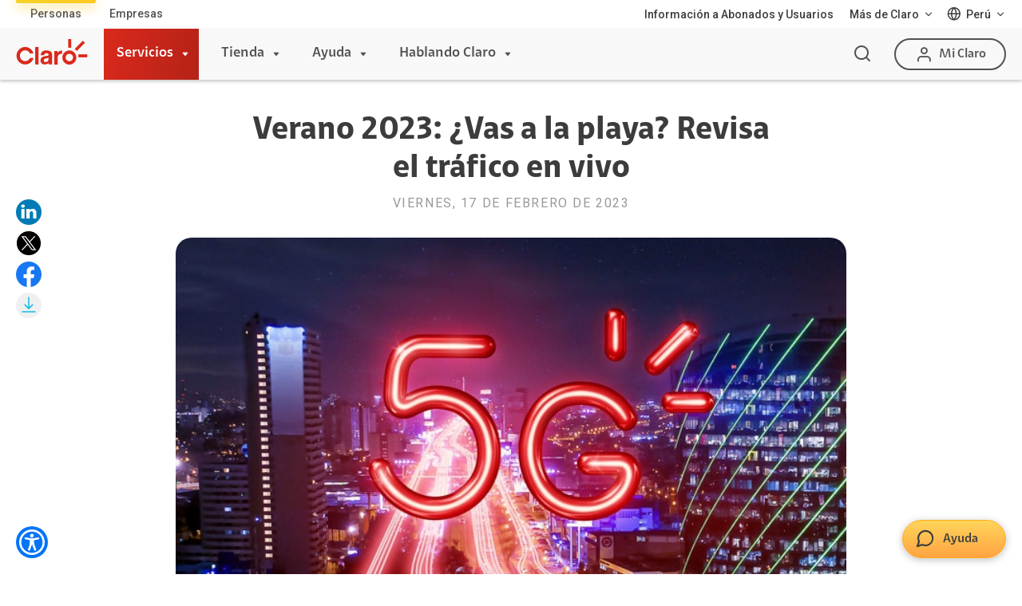

--- FILE ---
content_type: text/html
request_url: https://www.claro.com.pe/institucional/centro-de-prensa/trafico-en-vivo-verano-2023/
body_size: 84408
content:
<!doctype html><html itemscope itemtype="http://schema.org/WebPage" lang="es"><head lang="es" xml:lang="es"><script>(function(w,d,s,l,i){w[l]=w[l]||[];w[l].push({'gtm.start':new Date().getTime(),event:'gtm.js'});var f=d.getElementsByTagName(s)[0],j=d.createElement(s),dl=l!='dataLayer'?'&l='+l:'';j.async=true;j.src='https://www.googletagmanager.com/gtm.js?id='+i+dl;f.parentNode.insertBefore(j,f); })(window,document,'script','dataLayer','GTM-W8DS3KZ');</script><meta name="google-site-verification" content="DHmbuuYcniIGsYm8U-FztqD6yYr9fXq0L3AC5vyrlHQ"><script src="https://www.google.com/recaptcha/api.js?render=6Ld1_2caAAAAABG4EakA3PwvnyGjP2OLAn20_F9g"></script><meta charset="UTF-8"><meta http-equiv="X-UA-Compatible" content="IE=edge,chrome=1"><meta name="viewport" content="width=device-width"><title>Verano 2023, si vas a la playa revisa el tráfico en vivo</title><meta property="og:url" content="https://www.claro.com.pe"><script>var urlMeta = 'https://www.claro.com.pe' + location.pathname;var metas = document.getElementsByTagName("meta");for(var i=0;i<metas.length;i++) { if(metas[i].getAttribute("property")=="og:url"){ metas[i].setAttribute("content",urlMeta); }}</script><meta property="og:type" content="website"><meta name="apple-mobile-web-app-capable" content="yes"><meta name="apple-mobile-web-app-status-bar-style" content="black-translucent"><meta itemprop="url" content="https://www.claro.com.pe/"><link rel="shortcut icon" href="/portal/pe/recursos_tema_evo/assets/internal/favicon.ico" rs_id=""><link rel="shortcut icon" href="/portal/pe/recursos_tema_evo/assets/internal/favicon.png"><link rel="apple-touch-icon" href="/portal/pe/recursos_tema_evo/assets/internal/icon-touch.png"><link rel="apple-touch-icon" sizes="72x72" href="/portal/pe/recursos_tema_evo/assets/internal/icon-touch-72.png"><link rel="apple-touch-icon" sizes="114x114" href="/portal/pe/recursos_tema_evo/assets/internal/icon-touch-114.png"><link rel="apple-touch-icon" sizes="144x144" href="/portal/pe/recursos_tema_evo/assets/internal/icon-touch-144.png"><link rel="preload" href="/portal/pe/recursos_tema_evo/js/animate/animate.min.css?V1" as="style"><link rel="preload" href="/portal/pe/recursos_tema_evo/assets/fonts/font-claro.css?V1" as="style"><link rel="preload" href="/portal/pe/recursos_tema_evo/js/fancybox/dist/jquery.fancybox.min.css?V1" as="style"><link rel="preload" href="/portal/pe/recursos_tema_evo/js/animate/wow.min.js?V1" as="script"><link rel="preload" href="/portal/pe/recursos_tema_evo/js/fancybox/dist/jquery.fancybox.min.js?V1" as="script"><link rel="preload" href="/portal/pe/recursos_tema_evo/js/lazysizes/lazysizes.min.js?V1" as="script"><link rel="preload" href="https://www.google-analytics.com/analytics.js" as="script"><link rel="preload" href="https://www.googletagmanager.com/gtm.js?id=GTM-W8DS3KZ" as="script"><link rel="preconnect" href="https://www.googletagmanager.com/"><link rel="dns-prefetch" href="https://www.googletagmanager.com/"><link rel="preconnect" href="https://www.google-analytics.com"><link rel="dns-prefetch" href="https://www.google-analytics.com"><link rel="preconnect" href="https://secure.adnxs.com"><link rel="dns-prefetch" href="https://secure.adnxs.com"><link rel="preconnect" href="https://www.google.com"><link rel="dns-prefetch" href="https://www.google.com"><link rel="preconnect" href="https://www.google.com.mx"><link rel="dns-prefetch" href="https://www.google.com.mx"><link rel="preconnect" href="https://googleads.g.doubleclick.net"><link rel="dns-prefetch" href="https://googleads.g.doubleclick.net"><link rel="preconnect" href="https://www.googleadservices.com"><link rel="dns-prefetch" href="https://www.googleadservices.com"><script>/*! jQuery v3.5.1 | (c) JS Foundation and other contributors | jquery.org/license */ !function(e,t){"use strict";"object"==typeof module&&"object"==typeof module.exports?module.exports=e.document?t(e,!0):function(e){if(!e.document)throw new Error("jQuery requires a window with a document");return t(e)}:t(e)}("undefined"!=typeof window?window:this,function(C,e){"use strict";var t=[],r=Object.getPrototypeOf,s=t.slice,g=t.flat?function(e){return t.flat.call(e)}:function(e){return t.concat.apply([],e)},u=t.push,i=t.indexOf,n={},o=n.toString,v=n.hasOwnProperty,a=v.toString,l=a.call(Object),y={},m=function(e){return"function"==typeof e&&"number"!=typeof e.nodeType},x=function(e){return null!=e&&e===e.window},E=C.document,c={type:!0,src:!0,nonce:!0,noModule:!0};function b(e,t,n){var r,i,o=(n=n||E).createElement("script");if(o.text=e,t)for(r in c)(i=t[r]||t.getAttribute&&t.getAttribute(r))&&o.setAttribute(r,i);n.head.appendChild(o).parentNode.removeChild(o)}function w(e){return null==e?e+"":"object"==typeof e||"function"==typeof e?n[o.call(e)]||"object":typeof e}var f="3.5.1",S=function(e,t){return new S.fn.init(e,t)};function p(e){var t=!!e&&"length"in e&&e.length,n=w(e);return!m(e)&&!x(e)&&("array"===n||0===t||"number"==typeof t&&0<t&&t-1 in e)}S.fn=S.prototype={jquery:f,constructor:S,length:0,toArray:function(){return s.call(this)},get:function(e){return null==e?s.call(this):e<0?this[e+this.length]:this[e]},pushStack:function(e){var t=S.merge(this.constructor(),e);return t.prevObject=this,t},each:function(e){return S.each(this,e)},map:function(n){return this.pushStack(S.map(this,function(e,t){return n.call(e,t,e)}))},slice:function(){return this.pushStack(s.apply(this,arguments))},first:function(){return this.eq(0)},last:function(){return this.eq(-1)},even:function(){return this.pushStack(S.grep(this,function(e,t){return(t+1)%2}))},odd:function(){return this.pushStack(S.grep(this,function(e,t){return t%2}))},eq:function(e){var t=this.length,n=+e+(e<0?t:0);return this.pushStack(0<=n&&n<t?[this[n]]:[])},end:function(){return this.prevObject||this.constructor()},push:u,sort:t.sort,splice:t.splice},S.extend=S.fn.extend=function(){var e,t,n,r,i,o,a=arguments[0]||{},s=1,u=arguments.length,l=!1;for("boolean"==typeof a&&(l=a,a=arguments[s]||{},s++),"object"==typeof a||m(a)||(a={}),s===u&&(a=this,s--);s<u;s++)if(null!=(e=arguments[s]))for(t in e)r=e[t],"__proto__"!==t&&a!==r&&(l&&r&&(S.isPlainObject(r)||(i=Array.isArray(r)))?(n=a[t],o=i&&!Array.isArray(n)?[]:i||S.isPlainObject(n)?n:{},i=!1,a[t]=S.extend(l,o,r)):void 0!==r&&(a[t]=r));return a},S.extend({expando:"jQuery"+(f+Math.random()).replace(/\D/g,""),isReady:!0,error:function(e){throw new Error(e)},noop:function(){},isPlainObject:function(e){var t,n;return!(!e||"[object Object]"!==o.call(e))&&(!(t=r(e))||"function"==typeof(n=v.call(t,"constructor")&&t.constructor)&&a.call(n)===l)},isEmptyObject:function(e){var t;for(t in e)return!1;return!0},globalEval:function(e,t,n){b(e,{nonce:t&&t.nonce},n)},each:function(e,t){var n,r=0;if(p(e)){for(n=e.length;r<n;r++)if(!1===t.call(e[r],r,e[r]))break}else for(r in e)if(!1===t.call(e[r],r,e[r]))break;return e},makeArray:function(e,t){var n=t||[];return null!=e&&(p(Object(e))?S.merge(n,"string"==typeof e?[e]:e):u.call(n,e)),n},inArray:function(e,t,n){return null==t?-1:i.call(t,e,n)},merge:function(e,t){for(var n=+t.length,r=0,i=e.length;r<n;r++)e[i++]=t[r];return e.length=i,e},grep:function(e,t,n){for(var r=[],i=0,o=e.length,a=!n;i<o;i++)!t(e[i],i)!==a&&r.push(e[i]);return r},map:function(e,t,n){var r,i,o=0,a=[];if(p(e))for(r=e.length;o<r;o++)null!=(i=t(e[o],o,n))&&a.push(i);else for(o in e)null!=(i=t(e[o],o,n))&&a.push(i);return g(a)},guid:1,support:y}),"function"==typeof Symbol&&(S.fn[Symbol.iterator]=t[Symbol.iterator]),S.each("Boolean Number String Function Array Date RegExp Object Error Symbol".split(" "),function(e,t){n["[object "+t+"]"]=t.toLowerCase()});var d=function(n){var e,d,b,o,i,h,f,g,w,u,l,T,C,a,E,v,s,c,y,S="sizzle"+1*new Date,p=n.document,k=0,r=0,m=ue(),x=ue(),A=ue(),N=ue(),D=function(e,t){return e===t&&(l=!0),0},j={}.hasOwnProperty,t=[],q=t.pop,L=t.push,H=t.push,O=t.slice,P=function(e,t){for(var n=0,r=e.length;n<r;n++)if(e[n]===t)return n;return-1},R="checked|selected|async|autofocus|autoplay|controls|defer|disabled|hidden|ismap|loop|multiple|open|readonly|required|scoped",M="[\\x20\\t\\r\\n\\f]",I="(?:\\\\[\\da-fA-F]{1,6}"+M+"?|\\\\[^\\r\\n\\f]|[\\w-]|[^\0-\\x7f])+",W="\\["+M+"*("+I+")(?:"+M+"*([*^$|!~]?=)"+M+"*(?:'((?:\\\\.|[^\\\\'])*)'|\"((?:\\\\.|[^\\\\\"])*)\"|("+I+"))|)"+M+"*\\]",F=":("+I+")(?:\\((('((?:\\\\.|[^\\\\'])*)'|\"((?:\\\\.|[^\\\\\"])*)\")|((?:\\\\.|[^\\\\()[\\]]|"+W+")*)|.*)\\)|)",B=new RegExp(M+"+","g"),$=new RegExp("^"+M+"+|((?:^|[^\\\\])(?:\\\\.)*)"+M+"+$","g"),_=new RegExp("^"+M+"*,"+M+"*"),z=new RegExp("^"+M+"*([>+~]|"+M+")"+M+"*"),U=new RegExp(M+"|>"),X=new RegExp(F),V=new RegExp("^"+I+"$"),G={ID:new RegExp("^#("+I+")"),CLASS:new RegExp("^\\.("+I+")"),TAG:new RegExp("^("+I+"|[*])"),ATTR:new RegExp("^"+W),PSEUDO:new RegExp("^"+F),CHILD:new RegExp("^:(only|first|last|nth|nth-last)-(child|of-type)(?:\\("+M+"*(even|odd|(([+-]|)(\\d*)n|)"+M+"*(?:([+-]|)"+M+"*(\\d+)|))"+M+"*\\)|)","i"),bool:new RegExp("^(?:"+R+")$","i"),needsContext:new RegExp("^"+M+"*[>+~]|:(even|odd|eq|gt|lt|nth|first|last)(?:\\("+M+"*((?:-\\d)?\\d*)"+M+"*\\)|)(?=[^-]|$)","i")},Y=/HTML$/i,Q=/^(?:input|select|textarea|button)$/i,J=/^h\d$/i,K=/^[^{]+\{\s*\[native \w/,Z=/^(?:#([\w-]+)|(\w+)|\.([\w-]+))$/,ee=/[+~]/,te=new RegExp("\\\\[\\da-fA-F]{1,6}"+M+"?|\\\\([^\\r\\n\\f])","g"),ne=function(e,t){var n="0x"+e.slice(1)-65536;return t||(n<0?String.fromCharCode(n+65536):String.fromCharCode(n>>10|55296,1023&n|56320))},re=/([\0-\x1f\x7f]|^-?\d)|^-$|[^\0-\x1f\x7f-\uFFFF\w-]/g,ie=function(e,t){return t?"\0"===e?"\ufffd":e.slice(0,-1)+"\\"+e.charCodeAt(e.length-1).toString(16)+" ":"\\"+e},oe=function(){T()},ae=be(function(e){return!0===e.disabled&&"fieldset"===e.nodeName.toLowerCase()},{dir:"parentNode",next:"legend"});try{H.apply(t=O.call(p.childNodes),p.childNodes),t[p.childNodes.length].nodeType}catch(e){H={apply:t.length?function(e,t){L.apply(e,O.call(t))}:function(e,t){var n=e.length,r=0;while(e[n++]=t[r++]);e.length=n-1}}}function se(t,e,n,r){var i,o,a,s,u,l,c,f=e&&e.ownerDocument,p=e?e.nodeType:9;if(n=n||[],"string"!=typeof t||!t||1!==p&&9!==p&&11!==p)return n;if(!r&&(T(e),e=e||C,E)){if(11!==p&&(u=Z.exec(t)))if(i=u[1]){if(9===p){if(!(a=e.getElementById(i)))return n;if(a.id===i)return n.push(a),n}else if(f&&(a=f.getElementById(i))&&y(e,a)&&a.id===i)return n.push(a),n}else{if(u[2])return H.apply(n,e.getElementsByTagName(t)),n;if((i=u[3])&&d.getElementsByClassName&&e.getElementsByClassName)return H.apply(n,e.getElementsByClassName(i)),n}if(d.qsa&&!N[t+" "]&&(!v||!v.test(t))&&(1!==p||"object"!==e.nodeName.toLowerCase())){if(c=t,f=e,1===p&&(U.test(t)||z.test(t))){(f=ee.test(t)&&ye(e.parentNode)||e)===e&&d.scope||((s=e.getAttribute("id"))?s=s.replace(re,ie):e.setAttribute("id",s=S)),o=(l=h(t)).length;while(o--)l[o]=(s?"#"+s:":scope")+" "+xe(l[o]);c=l.join(",")}try{return H.apply(n,f.querySelectorAll(c)),n}catch(e){N(t,!0)}finally{s===S&&e.removeAttribute("id")}}}return g(t.replace($,"$1"),e,n,r)}function ue(){var r=[];return function e(t,n){return r.push(t+" ")>b.cacheLength&&delete e[r.shift()],e[t+" "]=n}}function le(e){return e[S]=!0,e}function ce(e){var t=C.createElement("fieldset");try{return!!e(t)}catch(e){return!1}finally{t.parentNode&&t.parentNode.removeChild(t),t=null}}function fe(e,t){var n=e.split("|"),r=n.length;while(r--)b.attrHandle[n[r]]=t}function pe(e,t){var n=t&&e,r=n&&1===e.nodeType&&1===t.nodeType&&e.sourceIndex-t.sourceIndex;if(r)return r;if(n)while(n=n.nextSibling)if(n===t)return-1;return e?1:-1}function de(t){return function(e){return"input"===e.nodeName.toLowerCase()&&e.type===t}}function he(n){return function(e){var t=e.nodeName.toLowerCase();return("input"===t||"button"===t)&&e.type===n}}function ge(t){return function(e){return"form"in e?e.parentNode&&!1===e.disabled?"label"in e?"label"in e.parentNode?e.parentNode.disabled===t:e.disabled===t:e.isDisabled===t||e.isDisabled!==!t&&ae(e)===t:e.disabled===t:"label"in e&&e.disabled===t}}function ve(a){return le(function(o){return o=+o,le(function(e,t){var n,r=a([],e.length,o),i=r.length;while(i--)e[n=r[i]]&&(e[n]=!(t[n]=e[n]))})})}function ye(e){return e&&"undefined"!=typeof e.getElementsByTagName&&e}for(e in d=se.support={},i=se.isXML=function(e){var t=e.namespaceURI,n=(e.ownerDocument||e).documentElement;return!Y.test(t||n&&n.nodeName||"HTML")},T=se.setDocument=function(e){var t,n,r=e?e.ownerDocument||e:p;return r!=C&&9===r.nodeType&&r.documentElement&&(a=(C=r).documentElement,E=!i(C),p!=C&&(n=C.defaultView)&&n.top!==n&&(n.addEventListener?n.addEventListener("unload",oe,!1):n.attachEvent&&n.attachEvent("onunload",oe)),d.scope=ce(function(e){return a.appendChild(e).appendChild(C.createElement("div")),"undefined"!=typeof e.querySelectorAll&&!e.querySelectorAll(":scope fieldset div").length}),d.attributes=ce(function(e){return e.className="i",!e.getAttribute("className")}),d.getElementsByTagName=ce(function(e){return e.appendChild(C.createComment("")),!e.getElementsByTagName("*").length}),d.getElementsByClassName=K.test(C.getElementsByClassName),d.getById=ce(function(e){return a.appendChild(e).id=S,!C.getElementsByName||!C.getElementsByName(S).length}),d.getById?(b.filter.ID=function(e){var t=e.replace(te,ne);return function(e){return e.getAttribute("id")===t}},b.find.ID=function(e,t){if("undefined"!=typeof t.getElementById&&E){var n=t.getElementById(e);return n?[n]:[]}}):(b.filter.ID=function(e){var n=e.replace(te,ne);return function(e){var t="undefined"!=typeof e.getAttributeNode&&e.getAttributeNode("id");return t&&t.value===n}},b.find.ID=function(e,t){if("undefined"!=typeof t.getElementById&&E){var n,r,i,o=t.getElementById(e);if(o){if((n=o.getAttributeNode("id"))&&n.value===e)return[o];i=t.getElementsByName(e),r=0;while(o=i[r++])if((n=o.getAttributeNode("id"))&&n.value===e)return[o]}return[]}}),b.find.TAG=d.getElementsByTagName?function(e,t){return"undefined"!=typeof t.getElementsByTagName?t.getElementsByTagName(e):d.qsa?t.querySelectorAll(e):void 0}:function(e,t){var n,r=[],i=0,o=t.getElementsByTagName(e);if("*"===e){while(n=o[i++])1===n.nodeType&&r.push(n);return r}return o},b.find.CLASS=d.getElementsByClassName&&function(e,t){if("undefined"!=typeof t.getElementsByClassName&&E)return t.getElementsByClassName(e)},s=[],v=[],(d.qsa=K.test(C.querySelectorAll))&&(ce(function(e){var t;a.appendChild(e).innerHTML="<a id='"+S+"'></a><select id='"+S+"-\r\\' msallowcapture=''><option selected=''></option></select>",e.querySelectorAll("[msallowcapture^='']").length&&v.push("[*^$]="+M+"*(?:''|\"\")"),e.querySelectorAll("[selected]").length||v.push("\\["+M+"*(?:value|"+R+")"),e.querySelectorAll("[id~="+S+"-]").length||v.push("~="),(t=C.createElement("input")).setAttribute("name",""),e.appendChild(t),e.querySelectorAll("[name='']").length||v.push("\\["+M+"*name"+M+"*="+M+"*(?:''|\"\")"),e.querySelectorAll(":checked").length||v.push(":checked"),e.querySelectorAll("a#"+S+"+*").length||v.push(".#.+[+~]"),e.querySelectorAll("\\\f"),v.push("[\\r\\n\\f]")}),ce(function(e){e.innerHTML="<a href='' disabled='disabled'></a><select disabled='disabled'><option/></select>";var t=C.createElement("input");t.setAttribute("type","hidden"),e.appendChild(t).setAttribute("name","D"),e.querySelectorAll("[name=d]").length&&v.push("name"+M+"*[*^$|!~]?="),2!==e.querySelectorAll(":enabled").length&&v.push(":enabled",":disabled"),a.appendChild(e).disabled=!0,2!==e.querySelectorAll(":disabled").length&&v.push(":enabled",":disabled"),e.querySelectorAll("*,:x"),v.push(",.*:")})),(d.matchesSelector=K.test(c=a.matches||a.webkitMatchesSelector||a.mozMatchesSelector||a.oMatchesSelector||a.msMatchesSelector))&&ce(function(e){d.disconnectedMatch=c.call(e,"*"),c.call(e,"[s!='']:x"),s.push("!=",F)}),v=v.length&&new RegExp(v.join("|")),s=s.length&&new RegExp(s.join("|")),t=K.test(a.compareDocumentPosition),y=t||K.test(a.contains)?function(e,t){var n=9===e.nodeType?e.documentElement:e,r=t&&t.parentNode;return e===r||!(!r||1!==r.nodeType||!(n.contains?n.contains(r):e.compareDocumentPosition&&16&e.compareDocumentPosition(r)))}:function(e,t){if(t)while(t=t.parentNode)if(t===e)return!0;return!1},D=t?function(e,t){if(e===t)return l=!0,0;var n=!e.compareDocumentPosition-!t.compareDocumentPosition;return n||(1&(n=(e.ownerDocument||e)==(t.ownerDocument||t)?e.compareDocumentPosition(t):1)||!d.sortDetached&&t.compareDocumentPosition(e)===n?e==C||e.ownerDocument==p&&y(p,e)?-1:t==C||t.ownerDocument==p&&y(p,t)?1:u?P(u,e)-P(u,t):0:4&n?-1:1)}:function(e,t){if(e===t)return l=!0,0;var n,r=0,i=e.parentNode,o=t.parentNode,a=[e],s=[t];if(!i||!o)return e==C?-1:t==C?1:i?-1:o?1:u?P(u,e)-P(u,t):0;if(i===o)return pe(e,t);n=e;while(n=n.parentNode)a.unshift(n);n=t;while(n=n.parentNode)s.unshift(n);while(a[r]===s[r])r++;return r?pe(a[r],s[r]):a[r]==p?-1:s[r]==p?1:0}),C},se.matches=function(e,t){return se(e,null,null,t)},se.matchesSelector=function(e,t){if(T(e),d.matchesSelector&&E&&!N[t+" "]&&(!s||!s.test(t))&&(!v||!v.test(t)))try{var n=c.call(e,t);if(n||d.disconnectedMatch||e.document&&11!==e.document.nodeType)return n}catch(e){N(t,!0)}return 0<se(t,C,null,[e]).length},se.contains=function(e,t){return(e.ownerDocument||e)!=C&&T(e),y(e,t)},se.attr=function(e,t){(e.ownerDocument||e)!=C&&T(e);var n=b.attrHandle[t.toLowerCase()],r=n&&j.call(b.attrHandle,t.toLowerCase())?n(e,t,!E):void 0;return void 0!==r?r:d.attributes||!E?e.getAttribute(t):(r=e.getAttributeNode(t))&&r.specified?r.value:null},se.escape=function(e){return(e+"").replace(re,ie)},se.error=function(e){throw new Error("Syntax error, unrecognized expression: "+e)},se.uniqueSort=function(e){var t,n=[],r=0,i=0;if(l=!d.detectDuplicates,u=!d.sortStable&&e.slice(0),e.sort(D),l){while(t=e[i++])t===e[i]&&(r=n.push(i));while(r--)e.splice(n[r],1)}return u=null,e},o=se.getText=function(e){var t,n="",r=0,i=e.nodeType;if(i){if(1===i||9===i||11===i){if("string"==typeof e.textContent)return e.textContent;for(e=e.firstChild;e;e=e.nextSibling)n+=o(e)}else if(3===i||4===i)return e.nodeValue}else while(t=e[r++])n+=o(t);return n},(b=se.selectors={cacheLength:50,createPseudo:le,match:G,attrHandle:{},find:{},relative:{">":{dir:"parentNode",first:!0}," ":{dir:"parentNode"},"+":{dir:"previousSibling",first:!0},"~":{dir:"previousSibling"}},preFilter:{ATTR:function(e){return e[1]=e[1].replace(te,ne),e[3]=(e[3]||e[4]||e[5]||"").replace(te,ne),"~="===e[2]&&(e[3]=" "+e[3]+" "),e.slice(0,4)},CHILD:function(e){return e[1]=e[1].toLowerCase(),"nth"===e[1].slice(0,3)?(e[3]||se.error(e[0]),e[4]=+(e[4]?e[5]+(e[6]||1):2*("even"===e[3]||"odd"===e[3])),e[5]=+(e[7]+e[8]||"odd"===e[3])):e[3]&&se.error(e[0]),e},PSEUDO:function(e){var t,n=!e[6]&&e[2];return G.CHILD.test(e[0])?null:(e[3]?e[2]=e[4]||e[5]||"":n&&X.test(n)&&(t=h(n,!0))&&(t=n.indexOf(")",n.length-t)-n.length)&&(e[0]=e[0].slice(0,t),e[2]=n.slice(0,t)),e.slice(0,3))}},filter:{TAG:function(e){var t=e.replace(te,ne).toLowerCase();return"*"===e?function(){return!0}:function(e){return e.nodeName&&e.nodeName.toLowerCase()===t}},CLASS:function(e){var t=m[e+" "];return t||(t=new RegExp("(^|"+M+")"+e+"("+M+"|$)"))&&m(e,function(e){return t.test("string"==typeof e.className&&e.className||"undefined"!=typeof e.getAttribute&&e.getAttribute("class")||"")})},ATTR:function(n,r,i){return function(e){var t=se.attr(e,n);return null==t?"!="===r:!r||(t+="","="===r?t===i:"!="===r?t!==i:"^="===r?i&&0===t.indexOf(i):"*="===r?i&&-1<t.indexOf(i):"$="===r?i&&t.slice(-i.length)===i:"~="===r?-1<(" "+t.replace(B," ")+" ").indexOf(i):"|="===r&&(t===i||t.slice(0,i.length+1)===i+"-"))}},CHILD:function(h,e,t,g,v){var y="nth"!==h.slice(0,3),m="last"!==h.slice(-4),x="of-type"===e;return 1===g&&0===v?function(e){return!!e.parentNode}:function(e,t,n){var r,i,o,a,s,u,l=y!==m?"nextSibling":"previousSibling",c=e.parentNode,f=x&&e.nodeName.toLowerCase(),p=!n&&!x,d=!1;if(c){if(y){while(l){a=e;while(a=a[l])if(x?a.nodeName.toLowerCase()===f:1===a.nodeType)return!1;u=l="only"===h&&!u&&"nextSibling"}return!0}if(u=[m?c.firstChild:c.lastChild],m&&p){d=(s=(r=(i=(o=(a=c)[S]||(a[S]={}))[a.uniqueID]||(o[a.uniqueID]={}))[h]||[])[0]===k&&r[1])&&r[2],a=s&&c.childNodes[s];while(a=++s&&a&&a[l]||(d=s=0)||u.pop())if(1===a.nodeType&&++d&&a===e){i[h]=[k,s,d];break}}else if(p&&(d=s=(r=(i=(o=(a=e)[S]||(a[S]={}))[a.uniqueID]||(o[a.uniqueID]={}))[h]||[])[0]===k&&r[1]),!1===d)while(a=++s&&a&&a[l]||(d=s=0)||u.pop())if((x?a.nodeName.toLowerCase()===f:1===a.nodeType)&&++d&&(p&&((i=(o=a[S]||(a[S]={}))[a.uniqueID]||(o[a.uniqueID]={}))[h]=[k,d]),a===e))break;return(d-=v)===g||d%g==0&&0<=d/g}}},PSEUDO:function(e,o){var t,a=b.pseudos[e]||b.setFilters[e.toLowerCase()]||se.error("unsupported pseudo: "+e);return a[S]?a(o):1<a.length?(t=[e,e,"",o],b.setFilters.hasOwnProperty(e.toLowerCase())?le(function(e,t){var n,r=a(e,o),i=r.length;while(i--)e[n=P(e,r[i])]=!(t[n]=r[i])}):function(e){return a(e,0,t)}):a}},pseudos:{not:le(function(e){var r=[],i=[],s=f(e.replace($,"$1"));return s[S]?le(function(e,t,n,r){var i,o=s(e,null,r,[]),a=e.length;while(a--)(i=o[a])&&(e[a]=!(t[a]=i))}):function(e,t,n){return r[0]=e,s(r,null,n,i),r[0]=null,!i.pop()}}),has:le(function(t){return function(e){return 0<se(t,e).length}}),contains:le(function(t){return t=t.replace(te,ne),function(e){return-1<(e.textContent||o(e)).indexOf(t)}}),lang:le(function(n){return V.test(n||"")||se.error("unsupported lang: "+n),n=n.replace(te,ne).toLowerCase(),function(e){var t;do{if(t=E?e.lang:e.getAttribute("xml:lang")||e.getAttribute("lang"))return(t=t.toLowerCase())===n||0===t.indexOf(n+"-")}while((e=e.parentNode)&&1===e.nodeType);return!1}}),target:function(e){var t=n.location&&n.location.hash;return t&&t.slice(1)===e.id},root:function(e){return e===a},focus:function(e){return e===C.activeElement&&(!C.hasFocus||C.hasFocus())&&!!(e.type||e.href||~e.tabIndex)},enabled:ge(!1),disabled:ge(!0),checked:function(e){var t=e.nodeName.toLowerCase();return"input"===t&&!!e.checked||"option"===t&&!!e.selected},selected:function(e){return e.parentNode&&e.parentNode.selectedIndex,!0===e.selected},empty:function(e){for(e=e.firstChild;e;e=e.nextSibling)if(e.nodeType<6)return!1;return!0},parent:function(e){return!b.pseudos.empty(e)},header:function(e){return J.test(e.nodeName)},input:function(e){return Q.test(e.nodeName)},button:function(e){var t=e.nodeName.toLowerCase();return"input"===t&&"button"===e.type||"button"===t},text:function(e){var t;return"input"===e.nodeName.toLowerCase()&&"text"===e.type&&(null==(t=e.getAttribute("type"))||"text"===t.toLowerCase())},first:ve(function(){return[0]}),last:ve(function(e,t){return[t-1]}),eq:ve(function(e,t,n){return[n<0?n+t:n]}),even:ve(function(e,t){for(var n=0;n<t;n+=2)e.push(n);return e}),odd:ve(function(e,t){for(var n=1;n<t;n+=2)e.push(n);return e}),lt:ve(function(e,t,n){for(var r=n<0?n+t:t<n?t:n;0<=--r;)e.push(r);return e}),gt:ve(function(e,t,n){for(var r=n<0?n+t:n;++r<t;)e.push(r);return e})}}).pseudos.nth=b.pseudos.eq,{radio:!0,checkbox:!0,file:!0,password:!0,image:!0})b.pseudos[e]=de(e);for(e in{submit:!0,reset:!0})b.pseudos[e]=he(e);function me(){}function xe(e){for(var t=0,n=e.length,r="";t<n;t++)r+=e[t].value;return r}function be(s,e,t){var u=e.dir,l=e.next,c=l||u,f=t&&"parentNode"===c,p=r++;return e.first?function(e,t,n){while(e=e[u])if(1===e.nodeType||f)return s(e,t,n);return!1}:function(e,t,n){var r,i,o,a=[k,p];if(n){while(e=e[u])if((1===e.nodeType||f)&&s(e,t,n))return!0}else while(e=e[u])if(1===e.nodeType||f)if(i=(o=e[S]||(e[S]={}))[e.uniqueID]||(o[e.uniqueID]={}),l&&l===e.nodeName.toLowerCase())e=e[u]||e;else{if((r=i[c])&&r[0]===k&&r[1]===p)return a[2]=r[2];if((i[c]=a)[2]=s(e,t,n))return!0}return!1}}function we(i){return 1<i.length?function(e,t,n){var r=i.length;while(r--)if(!i[r](e,t,n))return!1;return!0}:i[0]}function Te(e,t,n,r,i){for(var o,a=[],s=0,u=e.length,l=null!=t;s<u;s++)(o=e[s])&&(n&&!n(o,r,i)||(a.push(o),l&&t.push(s)));return a}function Ce(d,h,g,v,y,e){return v&&!v[S]&&(v=Ce(v)),y&&!y[S]&&(y=Ce(y,e)),le(function(e,t,n,r){var i,o,a,s=[],u=[],l=t.length,c=e||function(e,t,n){for(var r=0,i=t.length;r<i;r++)se(e,t[r],n);return n}(h||"*",n.nodeType?[n]:n,[]),f=!d||!e&&h?c:Te(c,s,d,n,r),p=g?y||(e?d:l||v)?[]:t:f;if(g&&g(f,p,n,r),v){i=Te(p,u),v(i,[],n,r),o=i.length;while(o--)(a=i[o])&&(p[u[o]]=!(f[u[o]]=a))}if(e){if(y||d){if(y){i=[],o=p.length;while(o--)(a=p[o])&&i.push(f[o]=a);y(null,p=[],i,r)}o=p.length;while(o--)(a=p[o])&&-1<(i=y?P(e,a):s[o])&&(e[i]=!(t[i]=a))}}else p=Te(p===t?p.splice(l,p.length):p),y?y(null,t,p,r):H.apply(t,p)})}function Ee(e){for(var i,t,n,r=e.length,o=b.relative[e[0].type],a=o||b.relative[" "],s=o?1:0,u=be(function(e){return e===i},a,!0),l=be(function(e){return-1<P(i,e)},a,!0),c=[function(e,t,n){var r=!o&&(n||t!==w)||((i=t).nodeType?u(e,t,n):l(e,t,n));return i=null,r}];s<r;s++)if(t=b.relative[e[s].type])c=[be(we(c),t)];else{if((t=b.filter[e[s].type].apply(null,e[s].matches))[S]){for(n=++s;n<r;n++)if(b.relative[e[n].type])break;return Ce(1<s&&we(c),1<s&&xe(e.slice(0,s-1).concat({value:" "===e[s-2].type?"*":""})).replace($,"$1"),t,s<n&&Ee(e.slice(s,n)),n<r&&Ee(e=e.slice(n)),n<r&&xe(e))}c.push(t)}return we(c)}return me.prototype=b.filters=b.pseudos,b.setFilters=new me,h=se.tokenize=function(e,t){var n,r,i,o,a,s,u,l=x[e+" "];if(l)return t?0:l.slice(0);a=e,s=[],u=b.preFilter;while(a){for(o in n&&!(r=_.exec(a))||(r&&(a=a.slice(r[0].length)||a),s.push(i=[])),n=!1,(r=z.exec(a))&&(n=r.shift(),i.push({value:n,type:r[0].replace($," ")}),a=a.slice(n.length)),b.filter)!(r=G[o].exec(a))||u[o]&&!(r=u[o](r))||(n=r.shift(),i.push({value:n,type:o,matches:r}),a=a.slice(n.length));if(!n)break}return t?a.length:a?se.error(e):x(e,s).slice(0)},f=se.compile=function(e,t){var n,v,y,m,x,r,i=[],o=[],a=A[e+" "];if(!a){t||(t=h(e)),n=t.length;while(n--)(a=Ee(t[n]))[S]?i.push(a):o.push(a);(a=A(e,(v=o,m=0<(y=i).length,x=0<v.length,r=function(e,t,n,r,i){var o,a,s,u=0,l="0",c=e&&[],f=[],p=w,d=e||x&&b.find.TAG("*",i),h=k+=null==p?1:Math.random()||.1,g=d.length;for(i&&(w=t==C||t||i);l!==g&&null!=(o=d[l]);l++){if(x&&o){a=0,t||o.ownerDocument==C||(T(o),n=!E);while(s=v[a++])if(s(o,t||C,n)){r.push(o);break}i&&(k=h)}m&&((o=!s&&o)&&u--,e&&c.push(o))}if(u+=l,m&&l!==u){a=0;while(s=y[a++])s(c,f,t,n);if(e){if(0<u)while(l--)c[l]||f[l]||(f[l]=q.call(r));f=Te(f)}H.apply(r,f),i&&!e&&0<f.length&&1<u+y.length&&se.uniqueSort(r)}return i&&(k=h,w=p),c},m?le(r):r))).selector=e}return a},g=se.select=function(e,t,n,r){var i,o,a,s,u,l="function"==typeof e&&e,c=!r&&h(e=l.selector||e);if(n=n||[],1===c.length){if(2<(o=c[0]=c[0].slice(0)).length&&"ID"===(a=o[0]).type&&9===t.nodeType&&E&&b.relative[o[1].type]){if(!(t=(b.find.ID(a.matches[0].replace(te,ne),t)||[])[0]))return n;l&&(t=t.parentNode),e=e.slice(o.shift().value.length)}i=G.needsContext.test(e)?0:o.length;while(i--){if(a=o[i],b.relative[s=a.type])break;if((u=b.find[s])&&(r=u(a.matches[0].replace(te,ne),ee.test(o[0].type)&&ye(t.parentNode)||t))){if(o.splice(i,1),!(e=r.length&&xe(o)))return H.apply(n,r),n;break}}}return(l||f(e,c))(r,t,!E,n,!t||ee.test(e)&&ye(t.parentNode)||t),n},d.sortStable=S.split("").sort(D).join("")===S,d.detectDuplicates=!!l,T(),d.sortDetached=ce(function(e){return 1&e.compareDocumentPosition(C.createElement("fieldset"))}),ce(function(e){return e.innerHTML="<a href='#'></a>","#"===e.firstChild.getAttribute("href")})||fe("type|href|height|width",function(e,t,n){if(!n)return e.getAttribute(t,"type"===t.toLowerCase()?1:2)}),d.attributes&&ce(function(e){return e.innerHTML="<input/>",e.firstChild.setAttribute("value",""),""===e.firstChild.getAttribute("value")})||fe("value",function(e,t,n){if(!n&&"input"===e.nodeName.toLowerCase())return e.defaultValue}),ce(function(e){return null==e.getAttribute("disabled")})||fe(R,function(e,t,n){var r;if(!n)return!0===e[t]?t.toLowerCase():(r=e.getAttributeNode(t))&&r.specified?r.value:null}),se}(C);S.find=d,S.expr=d.selectors,S.expr[":"]=S.expr.pseudos,S.uniqueSort=S.unique=d.uniqueSort,S.text=d.getText,S.isXMLDoc=d.isXML,S.contains=d.contains,S.escapeSelector=d.escape;var h=function(e,t,n){var r=[],i=void 0!==n;while((e=e[t])&&9!==e.nodeType)if(1===e.nodeType){if(i&&S(e).is(n))break;r.push(e)}return r},T=function(e,t){for(var n=[];e;e=e.nextSibling)1===e.nodeType&&e!==t&&n.push(e);return n},k=S.expr.match.needsContext;function A(e,t){return e.nodeName&&e.nodeName.toLowerCase()===t.toLowerCase()}var N=/^<([a-z][^\/\0>:\x20\t\r\n\f]*)[\x20\t\r\n\f]*\/?>(?:<\/\1>|)$/i;function D(e,n,r){return m(n)?S.grep(e,function(e,t){return!!n.call(e,t,e)!==r}):n.nodeType?S.grep(e,function(e){return e===n!==r}):"string"!=typeof n?S.grep(e,function(e){return-1<i.call(n,e)!==r}):S.filter(n,e,r)}S.filter=function(e,t,n){var r=t[0];return n&&(e=":not("+e+")"),1===t.length&&1===r.nodeType?S.find.matchesSelector(r,e)?[r]:[]:S.find.matches(e,S.grep(t,function(e){return 1===e.nodeType}))},S.fn.extend({find:function(e){var t,n,r=this.length,i=this;if("string"!=typeof e)return this.pushStack(S(e).filter(function(){for(t=0;t<r;t++)if(S.contains(i[t],this))return!0}));for(n=this.pushStack([]),t=0;t<r;t++)S.find(e,i[t],n);return 1<r?S.uniqueSort(n):n},filter:function(e){return this.pushStack(D(this,e||[],!1))},not:function(e){return this.pushStack(D(this,e||[],!0))},is:function(e){return!!D(this,"string"==typeof e&&k.test(e)?S(e):e||[],!1).length}});var j,q=/^(?:\s*(<[\w\W]+>)[^>]*|#([\w-]+))$/;(S.fn.init=function(e,t,n){var r,i;if(!e)return this;if(n=n||j,"string"==typeof e){if(!(r="<"===e[0]&&">"===e[e.length-1]&&3<=e.length?[null,e,null]:q.exec(e))||!r[1]&&t)return!t||t.jquery?(t||n).find(e):this.constructor(t).find(e);if(r[1]){if(t=t instanceof S?t[0]:t,S.merge(this,S.parseHTML(r[1],t&&t.nodeType?t.ownerDocument||t:E,!0)),N.test(r[1])&&S.isPlainObject(t))for(r in t)m(this[r])?this[r](t[r]):this.attr(r,t[r]);return this}return(i=E.getElementById(r[2]))&&(this[0]=i,this.length=1),this}return e.nodeType?(this[0]=e,this.length=1,this):m(e)?void 0!==n.ready?n.ready(e):e(S):S.makeArray(e,this)}).prototype=S.fn,j=S(E);var L=/^(?:parents|prev(?:Until|All))/,H={children:!0,contents:!0,next:!0,prev:!0};function O(e,t){while((e=e[t])&&1!==e.nodeType);return e}S.fn.extend({has:function(e){var t=S(e,this),n=t.length;return this.filter(function(){for(var e=0;e<n;e++)if(S.contains(this,t[e]))return!0})},closest:function(e,t){var n,r=0,i=this.length,o=[],a="string"!=typeof e&&S(e);if(!k.test(e))for(;r<i;r++)for(n=this[r];n&&n!==t;n=n.parentNode)if(n.nodeType<11&&(a?-1<a.index(n):1===n.nodeType&&S.find.matchesSelector(n,e))){o.push(n);break}return this.pushStack(1<o.length?S.uniqueSort(o):o)},index:function(e){return e?"string"==typeof e?i.call(S(e),this[0]):i.call(this,e.jquery?e[0]:e):this[0]&&this[0].parentNode?this.first().prevAll().length:-1},add:function(e,t){return this.pushStack(S.uniqueSort(S.merge(this.get(),S(e,t))))},addBack:function(e){return this.add(null==e?this.prevObject:this.prevObject.filter(e))}}),S.each({parent:function(e){var t=e.parentNode;return t&&11!==t.nodeType?t:null},parents:function(e){return h(e,"parentNode")},parentsUntil:function(e,t,n){return h(e,"parentNode",n)},next:function(e){return O(e,"nextSibling")},prev:function(e){return O(e,"previousSibling")},nextAll:function(e){return h(e,"nextSibling")},prevAll:function(e){return h(e,"previousSibling")},nextUntil:function(e,t,n){return h(e,"nextSibling",n)},prevUntil:function(e,t,n){return h(e,"previousSibling",n)},siblings:function(e){return T((e.parentNode||{}).firstChild,e)},children:function(e){return T(e.firstChild)},contents:function(e){return null!=e.contentDocument&&r(e.contentDocument)?e.contentDocument:(A(e,"template")&&(e=e.content||e),S.merge([],e.childNodes))}},function(r,i){S.fn[r]=function(e,t){var n=S.map(this,i,e);return"Until"!==r.slice(-5)&&(t=e),t&&"string"==typeof t&&(n=S.filter(t,n)),1<this.length&&(H[r]||S.uniqueSort(n),L.test(r)&&n.reverse()),this.pushStack(n)}});var P=/[^\x20\t\r\n\f]+/g;function R(e){return e}function M(e){throw e}function I(e,t,n,r){var i;try{e&&m(i=e.promise)?i.call(e).done(t).fail(n):e&&m(i=e.then)?i.call(e,t,n):t.apply(void 0,[e].slice(r))}catch(e){n.apply(void 0,[e])}}S.Callbacks=function(r){var e,n;r="string"==typeof r?(e=r,n={},S.each(e.match(P)||[],function(e,t){n[t]=!0}),n):S.extend({},r);var i,t,o,a,s=[],u=[],l=-1,c=function(){for(a=a||r.once,o=i=!0;u.length;l=-1){t=u.shift();while(++l<s.length)!1===s[l].apply(t[0],t[1])&&r.stopOnFalse&&(l=s.length,t=!1)}r.memory||(t=!1),i=!1,a&&(s=t?[]:"")},f={add:function(){return s&&(t&&!i&&(l=s.length-1,u.push(t)),function n(e){S.each(e,function(e,t){m(t)?r.unique&&f.has(t)||s.push(t):t&&t.length&&"string"!==w(t)&&n(t)})}(arguments),t&&!i&&c()),this},remove:function(){return S.each(arguments,function(e,t){var n;while(-1<(n=S.inArray(t,s,n)))s.splice(n,1),n<=l&&l--}),this},has:function(e){return e?-1<S.inArray(e,s):0<s.length},empty:function(){return s&&(s=[]),this},disable:function(){return a=u=[],s=t="",this},disabled:function(){return!s},lock:function(){return a=u=[],t||i||(s=t=""),this},locked:function(){return!!a},fireWith:function(e,t){return a||(t=[e,(t=t||[]).slice?t.slice():t],u.push(t),i||c()),this},fire:function(){return f.fireWith(this,arguments),this},fired:function(){return!!o}};return f},S.extend({Deferred:function(e){var o=[["notify","progress",S.Callbacks("memory"),S.Callbacks("memory"),2],["resolve","done",S.Callbacks("once memory"),S.Callbacks("once memory"),0,"resolved"],["reject","fail",S.Callbacks("once memory"),S.Callbacks("once memory"),1,"rejected"]],i="pending",a={state:function(){return i},always:function(){return s.done(arguments).fail(arguments),this},"catch":function(e){return a.then(null,e)},pipe:function(){var i=arguments;return S.Deferred(function(r){S.each(o,function(e,t){var n=m(i[t[4]])&&i[t[4]];s[t[1]](function(){var e=n&&n.apply(this,arguments);e&&m(e.promise)?e.promise().progress(r.notify).done(r.resolve).fail(r.reject):r[t[0]+"With"](this,n?[e]:arguments)})}),i=null}).promise()},then:function(t,n,r){var u=0;function l(i,o,a,s){return function(){var n=this,r=arguments,e=function(){var e,t;if(!(i<u)){if((e=a.apply(n,r))===o.promise())throw new TypeError("Thenable self-resolution");t=e&&("object"==typeof e||"function"==typeof e)&&e.then,m(t)?s?t.call(e,l(u,o,R,s),l(u,o,M,s)):(u++,t.call(e,l(u,o,R,s),l(u,o,M,s),l(u,o,R,o.notifyWith))):(a!==R&&(n=void 0,r=[e]),(s||o.resolveWith)(n,r))}},t=s?e:function(){try{e()}catch(e){S.Deferred.exceptionHook&&S.Deferred.exceptionHook(e,t.stackTrace),u<=i+1&&(a!==M&&(n=void 0,r=[e]),o.rejectWith(n,r))}};i?t():(S.Deferred.getStackHook&&(t.stackTrace=S.Deferred.getStackHook()),C.setTimeout(t))}}return S.Deferred(function(e){o[0][3].add(l(0,e,m(r)?r:R,e.notifyWith)),o[1][3].add(l(0,e,m(t)?t:R)),o[2][3].add(l(0,e,m(n)?n:M))}).promise()},promise:function(e){return null!=e?S.extend(e,a):a}},s={};return S.each(o,function(e,t){var n=t[2],r=t[5];a[t[1]]=n.add,r&&n.add(function(){i=r},o[3-e][2].disable,o[3-e][3].disable,o[0][2].lock,o[0][3].lock),n.add(t[3].fire),s[t[0]]=function(){return s[t[0]+"With"](this===s?void 0:this,arguments),this},s[t[0]+"With"]=n.fireWith}),a.promise(s),e&&e.call(s,s),s},when:function(e){var n=arguments.length,t=n,r=Array(t),i=s.call(arguments),o=S.Deferred(),a=function(t){return function(e){r[t]=this,i[t]=1<arguments.length?s.call(arguments):e,--n||o.resolveWith(r,i)}};if(n<=1&&(I(e,o.done(a(t)).resolve,o.reject,!n),"pending"===o.state()||m(i[t]&&i[t].then)))return o.then();while(t--)I(i[t],a(t),o.reject);return o.promise()}});var W=/^(Eval|Internal|Range|Reference|Syntax|Type|URI)Error$/;S.Deferred.exceptionHook=function(e,t){C.console&&C.console.warn&&e&&W.test(e.name)&&C.console.warn("jQuery.Deferred exception: "+e.message,e.stack,t)},S.readyException=function(e){C.setTimeout(function(){throw e})};var F=S.Deferred();function B(){E.removeEventListener("DOMContentLoaded",B),C.removeEventListener("load",B),S.ready()}S.fn.ready=function(e){return F.then(e)["catch"](function(e){S.readyException(e)}),this},S.extend({isReady:!1,readyWait:1,ready:function(e){(!0===e?--S.readyWait:S.isReady)||(S.isReady=!0)!==e&&0<--S.readyWait||F.resolveWith(E,[S])}}),S.ready.then=F.then,"complete"===E.readyState||"loading"!==E.readyState&&!E.documentElement.doScroll?C.setTimeout(S.ready):(E.addEventListener("DOMContentLoaded",B),C.addEventListener("load",B));var $=function(e,t,n,r,i,o,a){var s=0,u=e.length,l=null==n;if("object"===w(n))for(s in i=!0,n)$(e,t,s,n[s],!0,o,a);else if(void 0!==r&&(i=!0,m(r)||(a=!0),l&&(a?(t.call(e,r),t=null):(l=t,t=function(e,t,n){return l.call(S(e),n)})),t))for(;s<u;s++)t(e[s],n,a?r:r.call(e[s],s,t(e[s],n)));return i?e:l?t.call(e):u?t(e[0],n):o},_=/^-ms-/,z=/-([a-z])/g;function U(e,t){return t.toUpperCase()}function X(e){return e.replace(_,"ms-").replace(z,U)}var V=function(e){return 1===e.nodeType||9===e.nodeType||!+e.nodeType};function G(){this.expando=S.expando+G.uid++}G.uid=1,G.prototype={cache:function(e){var t=e[this.expando];return t||(t={},V(e)&&(e.nodeType?e[this.expando]=t:Object.defineProperty(e,this.expando,{value:t,configurable:!0}))),t},set:function(e,t,n){var r,i=this.cache(e);if("string"==typeof t)i[X(t)]=n;else for(r in t)i[X(r)]=t[r];return i},get:function(e,t){return void 0===t?this.cache(e):e[this.expando]&&e[this.expando][X(t)]},access:function(e,t,n){return void 0===t||t&&"string"==typeof t&&void 0===n?this.get(e,t):(this.set(e,t,n),void 0!==n?n:t)},remove:function(e,t){var n,r=e[this.expando];if(void 0!==r){if(void 0!==t){n=(t=Array.isArray(t)?t.map(X):(t=X(t))in r?[t]:t.match(P)||[]).length;while(n--)delete r[t[n]]}(void 0===t||S.isEmptyObject(r))&&(e.nodeType?e[this.expando]=void 0:delete e[this.expando])}},hasData:function(e){var t=e[this.expando];return void 0!==t&&!S.isEmptyObject(t)}};var Y=new G,Q=new G,J=/^(?:\{[\w\W]*\}|\[[\w\W]*\])$/,K=/[A-Z]/g;function Z(e,t,n){var r,i;if(void 0===n&&1===e.nodeType)if(r="data-"+t.replace(K,"-$&").toLowerCase(),"string"==typeof(n=e.getAttribute(r))){try{n="true"===(i=n)||"false"!==i&&("null"===i?null:i===+i+""?+i:J.test(i)?JSON.parse(i):i)}catch(e){}Q.set(e,t,n)}else n=void 0;return n}S.extend({hasData:function(e){return Q.hasData(e)||Y.hasData(e)},data:function(e,t,n){return Q.access(e,t,n)},removeData:function(e,t){Q.remove(e,t)},_data:function(e,t,n){return Y.access(e,t,n)},_removeData:function(e,t){Y.remove(e,t)}}),S.fn.extend({data:function(n,e){var t,r,i,o=this[0],a=o&&o.attributes;if(void 0===n){if(this.length&&(i=Q.get(o),1===o.nodeType&&!Y.get(o,"hasDataAttrs"))){t=a.length;while(t--)a[t]&&0===(r=a[t].name).indexOf("data-")&&(r=X(r.slice(5)),Z(o,r,i[r]));Y.set(o,"hasDataAttrs",!0)}return i}return"object"==typeof n?this.each(function(){Q.set(this,n)}):$(this,function(e){var t;if(o&&void 0===e)return void 0!==(t=Q.get(o,n))?t:void 0!==(t=Z(o,n))?t:void 0;this.each(function(){Q.set(this,n,e)})},null,e,1<arguments.length,null,!0)},removeData:function(e){return this.each(function(){Q.remove(this,e)})}}),S.extend({queue:function(e,t,n){var r;if(e)return t=(t||"fx")+"queue",r=Y.get(e,t),n&&(!r||Array.isArray(n)?r=Y.access(e,t,S.makeArray(n)):r.push(n)),r||[]},dequeue:function(e,t){t=t||"fx";var n=S.queue(e,t),r=n.length,i=n.shift(),o=S._queueHooks(e,t);"inprogress"===i&&(i=n.shift(),r--),i&&("fx"===t&&n.unshift("inprogress"),delete o.stop,i.call(e,function(){S.dequeue(e,t)},o)),!r&&o&&o.empty.fire()},_queueHooks:function(e,t){var n=t+"queueHooks";return Y.get(e,n)||Y.access(e,n,{empty:S.Callbacks("once memory").add(function(){Y.remove(e,[t+"queue",n])})})}}),S.fn.extend({queue:function(t,n){var e=2;return"string"!=typeof t&&(n=t,t="fx",e--),arguments.length<e?S.queue(this[0],t):void 0===n?this:this.each(function(){var e=S.queue(this,t,n);S._queueHooks(this,t),"fx"===t&&"inprogress"!==e[0]&&S.dequeue(this,t)})},dequeue:function(e){return this.each(function(){S.dequeue(this,e)})},clearQueue:function(e){return this.queue(e||"fx",[])},promise:function(e,t){var n,r=1,i=S.Deferred(),o=this,a=this.length,s=function(){--r||i.resolveWith(o,[o])};"string"!=typeof e&&(t=e,e=void 0),e=e||"fx";while(a--)(n=Y.get(o[a],e+"queueHooks"))&&n.empty&&(r++,n.empty.add(s));return s(),i.promise(t)}});var ee=/[+-]?(?:\d*\.|)\d+(?:[eE][+-]?\d+|)/.source,te=new RegExp("^(?:([+-])=|)("+ee+")([a-z%]*)$","i"),ne=["Top","Right","Bottom","Left"],re=E.documentElement,ie=function(e){return S.contains(e.ownerDocument,e)},oe={composed:!0};re.getRootNode&&(ie=function(e){return S.contains(e.ownerDocument,e)||e.getRootNode(oe)===e.ownerDocument});var ae=function(e,t){return"none"===(e=t||e).style.display||""===e.style.display&&ie(e)&&"none"===S.css(e,"display")};function se(e,t,n,r){var i,o,a=20,s=r?function(){return r.cur()}:function(){return S.css(e,t,"")},u=s(),l=n&&n[3]||(S.cssNumber[t]?"":"px"),c=e.nodeType&&(S.cssNumber[t]||"px"!==l&&+u)&&te.exec(S.css(e,t));if(c&&c[3]!==l){u/=2,l=l||c[3],c=+u||1;while(a--)S.style(e,t,c+l),(1-o)*(1-(o=s()/u||.5))<=0&&(a=0),c/=o;c*=2,S.style(e,t,c+l),n=n||[]}return n&&(c=+c||+u||0,i=n[1]?c+(n[1]+1)*n[2]:+n[2],r&&(r.unit=l,r.start=c,r.end=i)),i}var ue={};function le(e,t){for(var n,r,i,o,a,s,u,l=[],c=0,f=e.length;c<f;c++)(r=e[c]).style&&(n=r.style.display,t?("none"===n&&(l[c]=Y.get(r,"display")||null,l[c]||(r.style.display="")),""===r.style.display&&ae(r)&&(l[c]=(u=a=o=void 0,a=(i=r).ownerDocument,s=i.nodeName,(u=ue[s])||(o=a.body.appendChild(a.createElement(s)),u=S.css(o,"display"),o.parentNode.removeChild(o),"none"===u&&(u="block"),ue[s]=u)))):"none"!==n&&(l[c]="none",Y.set(r,"display",n)));for(c=0;c<f;c++)null!=l[c]&&(e[c].style.display=l[c]);return e}S.fn.extend({show:function(){return le(this,!0)},hide:function(){return le(this)},toggle:function(e){return"boolean"==typeof e?e?this.show():this.hide():this.each(function(){ae(this)?S(this).show():S(this).hide()})}});var ce,fe,pe=/^(?:checkbox|radio)$/i,de=/<([a-z][^\/\0>\x20\t\r\n\f]*)/i,he=/^$|^module$|\/(?:java|ecma)script/i;ce=E.createDocumentFragment().appendChild(E.createElement("div")),(fe=E.createElement("input")).setAttribute("type","radio"),fe.setAttribute("checked","checked"),fe.setAttribute("name","t"),ce.appendChild(fe),y.checkClone=ce.cloneNode(!0).cloneNode(!0).lastChild.checked,ce.innerHTML="<textarea>x</textarea>",y.noCloneChecked=!!ce.cloneNode(!0).lastChild.defaultValue,ce.innerHTML="<option></option>",y.option=!!ce.lastChild;var ge={thead:[1,"<table>","</table>"],col:[2,"<table><colgroup>","</colgroup></table>"],tr:[2,"<table><tbody>","</tbody></table>"],td:[3,"<table><tbody><tr>","</tr></tbody></table>"],_default:[0,"",""]};function ve(e,t){var n;return n="undefined"!=typeof e.getElementsByTagName?e.getElementsByTagName(t||"*"):"undefined"!=typeof e.querySelectorAll?e.querySelectorAll(t||"*"):[],void 0===t||t&&A(e,t)?S.merge([e],n):n}function ye(e,t){for(var n=0,r=e.length;n<r;n++)Y.set(e[n],"globalEval",!t||Y.get(t[n],"globalEval"))}ge.tbody=ge.tfoot=ge.colgroup=ge.caption=ge.thead,ge.th=ge.td,y.option||(ge.optgroup=ge.option=[1,"<select multiple='multiple'>","</select>"]);var me=/<|&#?\w+;/;function xe(e,t,n,r,i){for(var o,a,s,u,l,c,f=t.createDocumentFragment(),p=[],d=0,h=e.length;d<h;d++)if((o=e[d])||0===o)if("object"===w(o))S.merge(p,o.nodeType?[o]:o);else if(me.test(o)){a=a||f.appendChild(t.createElement("div")),s=(de.exec(o)||["",""])[1].toLowerCase(),u=ge[s]||ge._default,a.innerHTML=u[1]+S.htmlPrefilter(o)+u[2],c=u[0];while(c--)a=a.lastChild;S.merge(p,a.childNodes),(a=f.firstChild).textContent=""}else p.push(t.createTextNode(o));f.textContent="",d=0;while(o=p[d++])if(r&&-1<S.inArray(o,r))i&&i.push(o);else if(l=ie(o),a=ve(f.appendChild(o),"script"),l&&ye(a),n){c=0;while(o=a[c++])he.test(o.type||"")&&n.push(o)}return f}var be=/^key/,we=/^(?:mouse|pointer|contextmenu|drag|drop)|click/,Te=/^([^.]*)(?:\.(.+)|)/;function Ce(){return!0}function Ee(){return!1}function Se(e,t){return e===function(){try{return E.activeElement}catch(e){}}()==("focus"===t)}function ke(e,t,n,r,i,o){var a,s;if("object"==typeof t){for(s in"string"!=typeof n&&(r=r||n,n=void 0),t)ke(e,s,n,r,t[s],o);return e}if(null==r&&null==i?(i=n,r=n=void 0):null==i&&("string"==typeof n?(i=r,r=void 0):(i=r,r=n,n=void 0)),!1===i)i=Ee;else if(!i)return e;return 1===o&&(a=i,(i=function(e){return S().off(e),a.apply(this,arguments)}).guid=a.guid||(a.guid=S.guid++)),e.each(function(){S.event.add(this,t,i,r,n)})}function Ae(e,i,o){o?(Y.set(e,i,!1),S.event.add(e,i,{namespace:!1,handler:function(e){var t,n,r=Y.get(this,i);if(1&e.isTrigger&&this[i]){if(r.length)(S.event.special[i]||{}).delegateType&&e.stopPropagation();else if(r=s.call(arguments),Y.set(this,i,r),t=o(this,i),this[i](),r!==(n=Y.get(this,i))||t?Y.set(this,i,!1):n={},r!==n)return e.stopImmediatePropagation(),e.preventDefault(),n.value}else r.length&&(Y.set(this,i,{value:S.event.trigger(S.extend(r[0],S.Event.prototype),r.slice(1),this)}),e.stopImmediatePropagation())}})):void 0===Y.get(e,i)&&S.event.add(e,i,Ce)}S.event={global:{},add:function(t,e,n,r,i){var o,a,s,u,l,c,f,p,d,h,g,v=Y.get(t);if(V(t)){n.handler&&(n=(o=n).handler,i=o.selector),i&&S.find.matchesSelector(re,i),n.guid||(n.guid=S.guid++),(u=v.events)||(u=v.events=Object.create(null)),(a=v.handle)||(a=v.handle=function(e){return"undefined"!=typeof S&&S.event.triggered!==e.type?S.event.dispatch.apply(t,arguments):void 0}),l=(e=(e||"").match(P)||[""]).length;while(l--)d=g=(s=Te.exec(e[l])||[])[1],h=(s[2]||"").split(".").sort(),d&&(f=S.event.special[d]||{},d=(i?f.delegateType:f.bindType)||d,f=S.event.special[d]||{},c=S.extend({type:d,origType:g,data:r,handler:n,guid:n.guid,selector:i,needsContext:i&&S.expr.match.needsContext.test(i),namespace:h.join(".")},o),(p=u[d])||((p=u[d]=[]).delegateCount=0,f.setup&&!1!==f.setup.call(t,r,h,a)||t.addEventListener&&t.addEventListener(d,a)),f.add&&(f.add.call(t,c),c.handler.guid||(c.handler.guid=n.guid)),i?p.splice(p.delegateCount++,0,c):p.push(c),S.event.global[d]=!0)}},remove:function(e,t,n,r,i){var o,a,s,u,l,c,f,p,d,h,g,v=Y.hasData(e)&&Y.get(e);if(v&&(u=v.events)){l=(t=(t||"").match(P)||[""]).length;while(l--)if(d=g=(s=Te.exec(t[l])||[])[1],h=(s[2]||"").split(".").sort(),d){f=S.event.special[d]||{},p=u[d=(r?f.delegateType:f.bindType)||d]||[],s=s[2]&&new RegExp("(^|\\.)"+h.join("\\.(?:.*\\.|)")+"(\\.|$)"),a=o=p.length;while(o--)c=p[o],!i&&g!==c.origType||n&&n.guid!==c.guid||s&&!s.test(c.namespace)||r&&r!==c.selector&&("**"!==r||!c.selector)||(p.splice(o,1),c.selector&&p.delegateCount--,f.remove&&f.remove.call(e,c));a&&!p.length&&(f.teardown&&!1!==f.teardown.call(e,h,v.handle)||S.removeEvent(e,d,v.handle),delete u[d])}else for(d in u)S.event.remove(e,d+t[l],n,r,!0);S.isEmptyObject(u)&&Y.remove(e,"handle events")}},dispatch:function(e){var t,n,r,i,o,a,s=new Array(arguments.length),u=S.event.fix(e),l=(Y.get(this,"events")||Object.create(null))[u.type]||[],c=S.event.special[u.type]||{};for(s[0]=u,t=1;t<arguments.length;t++)s[t]=arguments[t];if(u.delegateTarget=this,!c.preDispatch||!1!==c.preDispatch.call(this,u)){a=S.event.handlers.call(this,u,l),t=0;while((i=a[t++])&&!u.isPropagationStopped()){u.currentTarget=i.elem,n=0;while((o=i.handlers[n++])&&!u.isImmediatePropagationStopped())u.rnamespace&&!1!==o.namespace&&!u.rnamespace.test(o.namespace)||(u.handleObj=o,u.data=o.data,void 0!==(r=((S.event.special[o.origType]||{}).handle||o.handler).apply(i.elem,s))&&!1===(u.result=r)&&(u.preventDefault(),u.stopPropagation()))}return c.postDispatch&&c.postDispatch.call(this,u),u.result}},handlers:function(e,t){var n,r,i,o,a,s=[],u=t.delegateCount,l=e.target;if(u&&l.nodeType&&!("click"===e.type&&1<=e.button))for(;l!==this;l=l.parentNode||this)if(1===l.nodeType&&("click"!==e.type||!0!==l.disabled)){for(o=[],a={},n=0;n<u;n++)void 0===a[i=(r=t[n]).selector+" "]&&(a[i]=r.needsContext?-1<S(i,this).index(l):S.find(i,this,null,[l]).length),a[i]&&o.push(r);o.length&&s.push({elem:l,handlers:o})}return l=this,u<t.length&&s.push({elem:l,handlers:t.slice(u)}),s},addProp:function(t,e){Object.defineProperty(S.Event.prototype,t,{enumerable:!0,configurable:!0,get:m(e)?function(){if(this.originalEvent)return e(this.originalEvent)}:function(){if(this.originalEvent)return this.originalEvent[t]},set:function(e){Object.defineProperty(this,t,{enumerable:!0,configurable:!0,writable:!0,value:e})}})},fix:function(e){return e[S.expando]?e:new S.Event(e)},special:{load:{noBubble:!0},click:{setup:function(e){var t=this||e;return pe.test(t.type)&&t.click&&A(t,"input")&&Ae(t,"click",Ce),!1},trigger:function(e){var t=this||e;return pe.test(t.type)&&t.click&&A(t,"input")&&Ae(t,"click"),!0},_default:function(e){var t=e.target;return pe.test(t.type)&&t.click&&A(t,"input")&&Y.get(t,"click")||A(t,"a")}},beforeunload:{postDispatch:function(e){void 0!==e.result&&e.originalEvent&&(e.originalEvent.returnValue=e.result)}}}},S.removeEvent=function(e,t,n){e.removeEventListener&&e.removeEventListener(t,n)},S.Event=function(e,t){if(!(this instanceof S.Event))return new S.Event(e,t);e&&e.type?(this.originalEvent=e,this.type=e.type,this.isDefaultPrevented=e.defaultPrevented||void 0===e.defaultPrevented&&!1===e.returnValue?Ce:Ee,this.target=e.target&&3===e.target.nodeType?e.target.parentNode:e.target,this.currentTarget=e.currentTarget,this.relatedTarget=e.relatedTarget):this.type=e,t&&S.extend(this,t),this.timeStamp=e&&e.timeStamp||Date.now(),this[S.expando]=!0},S.Event.prototype={constructor:S.Event,isDefaultPrevented:Ee,isPropagationStopped:Ee,isImmediatePropagationStopped:Ee,isSimulated:!1,preventDefault:function(){var e=this.originalEvent;this.isDefaultPrevented=Ce,e&&!this.isSimulated&&e.preventDefault()},stopPropagation:function(){var e=this.originalEvent;this.isPropagationStopped=Ce,e&&!this.isSimulated&&e.stopPropagation()},stopImmediatePropagation:function(){var e=this.originalEvent;this.isImmediatePropagationStopped=Ce,e&&!this.isSimulated&&e.stopImmediatePropagation(),this.stopPropagation()}},S.each({altKey:!0,bubbles:!0,cancelable:!0,changedTouches:!0,ctrlKey:!0,detail:!0,eventPhase:!0,metaKey:!0,pageX:!0,pageY:!0,shiftKey:!0,view:!0,"char":!0,code:!0,charCode:!0,key:!0,keyCode:!0,button:!0,buttons:!0,clientX:!0,clientY:!0,offsetX:!0,offsetY:!0,pointerId:!0,pointerType:!0,screenX:!0,screenY:!0,targetTouches:!0,toElement:!0,touches:!0,which:function(e){var t=e.button;return null==e.which&&be.test(e.type)?null!=e.charCode?e.charCode:e.keyCode:!e.which&&void 0!==t&&we.test(e.type)?1&t?1:2&t?3:4&t?2:0:e.which}},S.event.addProp),S.each({focus:"focusin",blur:"focusout"},function(e,t){S.event.special[e]={setup:function(){return Ae(this,e,Se),!1},trigger:function(){return Ae(this,e),!0},delegateType:t}}),S.each({mouseenter:"mouseover",mouseleave:"mouseout",pointerenter:"pointerover",pointerleave:"pointerout"},function(e,i){S.event.special[e]={delegateType:i,bindType:i,handle:function(e){var t,n=e.relatedTarget,r=e.handleObj;return n&&(n===this||S.contains(this,n))||(e.type=r.origType,t=r.handler.apply(this,arguments),e.type=i),t}}}),S.fn.extend({on:function(e,t,n,r){return ke(this,e,t,n,r)},one:function(e,t,n,r){return ke(this,e,t,n,r,1)},off:function(e,t,n){var r,i;if(e&&e.preventDefault&&e.handleObj)return r=e.handleObj,S(e.delegateTarget).off(r.namespace?r.origType+"."+r.namespace:r.origType,r.selector,r.handler),this;if("object"==typeof e){for(i in e)this.off(i,t,e[i]);return this}return!1!==t&&"function"!=typeof t||(n=t,t=void 0),!1===n&&(n=Ee),this.each(function(){S.event.remove(this,e,n,t)})}});var Ne=/<script|<style|<link/i,De=/checked\s*(?:[^=]|=\s*.checked.)/i,je=/^\s*<!(?:\[CDATA\[|--)|(?:\]\]|--)>\s*$/g;function qe(e,t){return A(e,"table")&&A(11!==t.nodeType?t:t.firstChild,"tr")&&S(e).children("tbody")[0]||e}function Le(e){return e.type=(null!==e.getAttribute("type"))+"/"+e.type,e}function He(e){return"true/"===(e.type||"").slice(0,5)?e.type=e.type.slice(5):e.removeAttribute("type"),e}function Oe(e,t){var n,r,i,o,a,s;if(1===t.nodeType){if(Y.hasData(e)&&(s=Y.get(e).events))for(i in Y.remove(t,"handle events"),s)for(n=0,r=s[i].length;n<r;n++)S.event.add(t,i,s[i][n]);Q.hasData(e)&&(o=Q.access(e),a=S.extend({},o),Q.set(t,a))}}function Pe(n,r,i,o){r=g(r);var e,t,a,s,u,l,c=0,f=n.length,p=f-1,d=r[0],h=m(d);if(h||1<f&&"string"==typeof d&&!y.checkClone&&De.test(d))return n.each(function(e){var t=n.eq(e);h&&(r[0]=d.call(this,e,t.html())),Pe(t,r,i,o)});if(f&&(t=(e=xe(r,n[0].ownerDocument,!1,n,o)).firstChild,1===e.childNodes.length&&(e=t),t||o)){for(s=(a=S.map(ve(e,"script"),Le)).length;c<f;c++)u=e,c!==p&&(u=S.clone(u,!0,!0),s&&S.merge(a,ve(u,"script"))),i.call(n[c],u,c);if(s)for(l=a[a.length-1].ownerDocument,S.map(a,He),c=0;c<s;c++)u=a[c],he.test(u.type||"")&&!Y.access(u,"globalEval")&&S.contains(l,u)&&(u.src&&"module"!==(u.type||"").toLowerCase()?S._evalUrl&&!u.noModule&&S._evalUrl(u.src,{nonce:u.nonce||u.getAttribute("nonce")},l):b(u.textContent.replace(je,""),u,l))}return n}function Re(e,t,n){for(var r,i=t?S.filter(t,e):e,o=0;null!=(r=i[o]);o++)n||1!==r.nodeType||S.cleanData(ve(r)),r.parentNode&&(n&&ie(r)&&ye(ve(r,"script")),r.parentNode.removeChild(r));return e}S.extend({htmlPrefilter:function(e){return e},clone:function(e,t,n){var r,i,o,a,s,u,l,c=e.cloneNode(!0),f=ie(e);if(!(y.noCloneChecked||1!==e.nodeType&&11!==e.nodeType||S.isXMLDoc(e)))for(a=ve(c),r=0,i=(o=ve(e)).length;r<i;r++)s=o[r],u=a[r],void 0,"input"===(l=u.nodeName.toLowerCase())&&pe.test(s.type)?u.checked=s.checked:"input"!==l&&"textarea"!==l||(u.defaultValue=s.defaultValue);if(t)if(n)for(o=o||ve(e),a=a||ve(c),r=0,i=o.length;r<i;r++)Oe(o[r],a[r]);else Oe(e,c);return 0<(a=ve(c,"script")).length&&ye(a,!f&&ve(e,"script")),c},cleanData:function(e){for(var t,n,r,i=S.event.special,o=0;void 0!==(n=e[o]);o++)if(V(n)){if(t=n[Y.expando]){if(t.events)for(r in t.events)i[r]?S.event.remove(n,r):S.removeEvent(n,r,t.handle);n[Y.expando]=void 0}n[Q.expando]&&(n[Q.expando]=void 0)}}}),S.fn.extend({detach:function(e){return Re(this,e,!0)},remove:function(e){return Re(this,e)},text:function(e){return $(this,function(e){return void 0===e?S.text(this):this.empty().each(function(){1!==this.nodeType&&11!==this.nodeType&&9!==this.nodeType||(this.textContent=e)})},null,e,arguments.length)},append:function(){return Pe(this,arguments,function(e){1!==this.nodeType&&11!==this.nodeType&&9!==this.nodeType||qe(this,e).appendChild(e)})},prepend:function(){return Pe(this,arguments,function(e){if(1===this.nodeType||11===this.nodeType||9===this.nodeType){var t=qe(this,e);t.insertBefore(e,t.firstChild)}})},before:function(){return Pe(this,arguments,function(e){this.parentNode&&this.parentNode.insertBefore(e,this)})},after:function(){return Pe(this,arguments,function(e){this.parentNode&&this.parentNode.insertBefore(e,this.nextSibling)})},empty:function(){for(var e,t=0;null!=(e=this[t]);t++)1===e.nodeType&&(S.cleanData(ve(e,!1)),e.textContent="");return this},clone:function(e,t){return e=null!=e&&e,t=null==t?e:t,this.map(function(){return S.clone(this,e,t)})},html:function(e){return $(this,function(e){var t=this[0]||{},n=0,r=this.length;if(void 0===e&&1===t.nodeType)return t.innerHTML;if("string"==typeof e&&!Ne.test(e)&&!ge[(de.exec(e)||["",""])[1].toLowerCase()]){e=S.htmlPrefilter(e);try{for(;n<r;n++)1===(t=this[n]||{}).nodeType&&(S.cleanData(ve(t,!1)),t.innerHTML=e);t=0}catch(e){}}t&&this.empty().append(e)},null,e,arguments.length)},replaceWith:function(){var n=[];return Pe(this,arguments,function(e){var t=this.parentNode;S.inArray(this,n)<0&&(S.cleanData(ve(this)),t&&t.replaceChild(e,this))},n)}}),S.each({appendTo:"append",prependTo:"prepend",insertBefore:"before",insertAfter:"after",replaceAll:"replaceWith"},function(e,a){S.fn[e]=function(e){for(var t,n=[],r=S(e),i=r.length-1,o=0;o<=i;o++)t=o===i?this:this.clone(!0),S(r[o])[a](t),u.apply(n,t.get());return this.pushStack(n)}});var Me=new RegExp("^("+ee+")(?!px)[a-z%]+$","i"),Ie=function(e){var t=e.ownerDocument.defaultView;return t&&t.opener||(t=C),t.getComputedStyle(e)},We=function(e,t,n){var r,i,o={};for(i in t)o[i]=e.style[i],e.style[i]=t[i];for(i in r=n.call(e),t)e.style[i]=o[i];return r},Fe=new RegExp(ne.join("|"),"i");function Be(e,t,n){var r,i,o,a,s=e.style;return(n=n||Ie(e))&&(""!==(a=n.getPropertyValue(t)||n[t])||ie(e)||(a=S.style(e,t)),!y.pixelBoxStyles()&&Me.test(a)&&Fe.test(t)&&(r=s.width,i=s.minWidth,o=s.maxWidth,s.minWidth=s.maxWidth=s.width=a,a=n.width,s.width=r,s.minWidth=i,s.maxWidth=o)),void 0!==a?a+"":a}function $e(e,t){return{get:function(){if(!e())return(this.get=t).apply(this,arguments);delete this.get}}}!function(){function e(){if(l){u.style.cssText="position:absolute;left:-11111px;width:60px;margin-top:1px;padding:0;border:0",l.style.cssText="position:relative;display:block;box-sizing:border-box;overflow:scroll;margin:auto;border:1px;padding:1px;width:60%;top:1%",re.appendChild(u).appendChild(l);var e=C.getComputedStyle(l);n="1%"!==e.top,s=12===t(e.marginLeft),l.style.right="60%",o=36===t(e.right),r=36===t(e.width),l.style.position="absolute",i=12===t(l.offsetWidth/3),re.removeChild(u),l=null}}function t(e){return Math.round(parseFloat(e))}var n,r,i,o,a,s,u=E.createElement("div"),l=E.createElement("div");l.style&&(l.style.backgroundClip="content-box",l.cloneNode(!0).style.backgroundClip="",y.clearCloneStyle="content-box"===l.style.backgroundClip,S.extend(y,{boxSizingReliable:function(){return e(),r},pixelBoxStyles:function(){return e(),o},pixelPosition:function(){return e(),n},reliableMarginLeft:function(){return e(),s},scrollboxSize:function(){return e(),i},reliableTrDimensions:function(){var e,t,n,r;return null==a&&(e=E.createElement("table"),t=E.createElement("tr"),n=E.createElement("div"),e.style.cssText="position:absolute;left:-11111px",t.style.height="1px",n.style.height="9px",re.appendChild(e).appendChild(t).appendChild(n),r=C.getComputedStyle(t),a=3<parseInt(r.height),re.removeChild(e)),a}}))}();var _e=["Webkit","Moz","ms"],ze=E.createElement("div").style,Ue={};function Xe(e){var t=S.cssProps[e]||Ue[e];return t||(e in ze?e:Ue[e]=function(e){var t=e[0].toUpperCase()+e.slice(1),n=_e.length;while(n--)if((e=_e[n]+t)in ze)return e}(e)||e)}var Ve=/^(none|table(?!-c[ea]).+)/,Ge=/^--/,Ye={position:"absolute",visibility:"hidden",display:"block"},Qe={letterSpacing:"0",fontWeight:"400"};function Je(e,t,n){var r=te.exec(t);return r?Math.max(0,r[2]-(n||0))+(r[3]||"px"):t}function Ke(e,t,n,r,i,o){var a="width"===t?1:0,s=0,u=0;if(n===(r?"border":"content"))return 0;for(;a<4;a+=2)"margin"===n&&(u+=S.css(e,n+ne[a],!0,i)),r?("content"===n&&(u-=S.css(e,"padding"+ne[a],!0,i)),"margin"!==n&&(u-=S.css(e,"border"+ne[a]+"Width",!0,i))):(u+=S.css(e,"padding"+ne[a],!0,i),"padding"!==n?u+=S.css(e,"border"+ne[a]+"Width",!0,i):s+=S.css(e,"border"+ne[a]+"Width",!0,i));return!r&&0<=o&&(u+=Math.max(0,Math.ceil(e["offset"+t[0].toUpperCase()+t.slice(1)]-o-u-s-.5))||0),u}function Ze(e,t,n){var r=Ie(e),i=(!y.boxSizingReliable()||n)&&"border-box"===S.css(e,"boxSizing",!1,r),o=i,a=Be(e,t,r),s="offset"+t[0].toUpperCase()+t.slice(1);if(Me.test(a)){if(!n)return a;a="auto"}return(!y.boxSizingReliable()&&i||!y.reliableTrDimensions()&&A(e,"tr")||"auto"===a||!parseFloat(a)&&"inline"===S.css(e,"display",!1,r))&&e.getClientRects().length&&(i="border-box"===S.css(e,"boxSizing",!1,r),(o=s in e)&&(a=e[s])),(a=parseFloat(a)||0)+Ke(e,t,n||(i?"border":"content"),o,r,a)+"px"}function et(e,t,n,r,i){return new et.prototype.init(e,t,n,r,i)}S.extend({cssHooks:{opacity:{get:function(e,t){if(t){var n=Be(e,"opacity");return""===n?"1":n}}}},cssNumber:{animationIterationCount:!0,columnCount:!0,fillOpacity:!0,flexGrow:!0,flexShrink:!0,fontWeight:!0,gridArea:!0,gridColumn:!0,gridColumnEnd:!0,gridColumnStart:!0,gridRow:!0,gridRowEnd:!0,gridRowStart:!0,lineHeight:!0,opacity:!0,order:!0,orphans:!0,widows:!0,zIndex:!0,zoom:!0},cssProps:{},style:function(e,t,n,r){if(e&&3!==e.nodeType&&8!==e.nodeType&&e.style){var i,o,a,s=X(t),u=Ge.test(t),l=e.style;if(u||(t=Xe(s)),a=S.cssHooks[t]||S.cssHooks[s],void 0===n)return a&&"get"in a&&void 0!==(i=a.get(e,!1,r))?i:l[t];"string"===(o=typeof n)&&(i=te.exec(n))&&i[1]&&(n=se(e,t,i),o="number"),null!=n&&n==n&&("number"!==o||u||(n+=i&&i[3]||(S.cssNumber[s]?"":"px")),y.clearCloneStyle||""!==n||0!==t.indexOf("background")||(l[t]="inherit"),a&&"set"in a&&void 0===(n=a.set(e,n,r))||(u?l.setProperty(t,n):l[t]=n))}},css:function(e,t,n,r){var i,o,a,s=X(t);return Ge.test(t)||(t=Xe(s)),(a=S.cssHooks[t]||S.cssHooks[s])&&"get"in a&&(i=a.get(e,!0,n)),void 0===i&&(i=Be(e,t,r)),"normal"===i&&t in Qe&&(i=Qe[t]),""===n||n?(o=parseFloat(i),!0===n||isFinite(o)?o||0:i):i}}),S.each(["height","width"],function(e,u){S.cssHooks[u]={get:function(e,t,n){if(t)return!Ve.test(S.css(e,"display"))||e.getClientRects().length&&e.getBoundingClientRect().width?Ze(e,u,n):We(e,Ye,function(){return Ze(e,u,n)})},set:function(e,t,n){var r,i=Ie(e),o=!y.scrollboxSize()&&"absolute"===i.position,a=(o||n)&&"border-box"===S.css(e,"boxSizing",!1,i),s=n?Ke(e,u,n,a,i):0;return a&&o&&(s-=Math.ceil(e["offset"+u[0].toUpperCase()+u.slice(1)]-parseFloat(i[u])-Ke(e,u,"border",!1,i)-.5)),s&&(r=te.exec(t))&&"px"!==(r[3]||"px")&&(e.style[u]=t,t=S.css(e,u)),Je(0,t,s)}}}),S.cssHooks.marginLeft=$e(y.reliableMarginLeft,function(e,t){if(t)return(parseFloat(Be(e,"marginLeft"))||e.getBoundingClientRect().left-We(e,{marginLeft:0},function(){return e.getBoundingClientRect().left}))+"px"}),S.each({margin:"",padding:"",border:"Width"},function(i,o){S.cssHooks[i+o]={expand:function(e){for(var t=0,n={},r="string"==typeof e?e.split(" "):[e];t<4;t++)n[i+ne[t]+o]=r[t]||r[t-2]||r[0];return n}},"margin"!==i&&(S.cssHooks[i+o].set=Je)}),S.fn.extend({css:function(e,t){return $(this,function(e,t,n){var r,i,o={},a=0;if(Array.isArray(t)){for(r=Ie(e),i=t.length;a<i;a++)o[t[a]]=S.css(e,t[a],!1,r);return o}return void 0!==n?S.style(e,t,n):S.css(e,t)},e,t,1<arguments.length)}}),((S.Tween=et).prototype={constructor:et,init:function(e,t,n,r,i,o){this.elem=e,this.prop=n,this.easing=i||S.easing._default,this.options=t,this.start=this.now=this.cur(),this.end=r,this.unit=o||(S.cssNumber[n]?"":"px")},cur:function(){var e=et.propHooks[this.prop];return e&&e.get?e.get(this):et.propHooks._default.get(this)},run:function(e){var t,n=et.propHooks[this.prop];return this.options.duration?this.pos=t=S.easing[this.easing](e,this.options.duration*e,0,1,this.options.duration):this.pos=t=e,this.now=(this.end-this.start)*t+this.start,this.options.step&&this.options.step.call(this.elem,this.now,this),n&&n.set?n.set(this):et.propHooks._default.set(this),this}}).init.prototype=et.prototype,(et.propHooks={_default:{get:function(e){var t;return 1!==e.elem.nodeType||null!=e.elem[e.prop]&&null==e.elem.style[e.prop]?e.elem[e.prop]:(t=S.css(e.elem,e.prop,""))&&"auto"!==t?t:0},set:function(e){S.fx.step[e.prop]?S.fx.step[e.prop](e):1!==e.elem.nodeType||!S.cssHooks[e.prop]&&null==e.elem.style[Xe(e.prop)]?e.elem[e.prop]=e.now:S.style(e.elem,e.prop,e.now+e.unit)}}}).scrollTop=et.propHooks.scrollLeft={set:function(e){e.elem.nodeType&&e.elem.parentNode&&(e.elem[e.prop]=e.now)}},S.easing={linear:function(e){return e},swing:function(e){return.5-Math.cos(e*Math.PI)/2},_default:"swing"},S.fx=et.prototype.init,S.fx.step={};var tt,nt,rt,it,ot=/^(?:toggle|show|hide)$/,at=/queueHooks$/;function st(){nt&&(!1===E.hidden&&C.requestAnimationFrame?C.requestAnimationFrame(st):C.setTimeout(st,S.fx.interval),S.fx.tick())}function ut(){return C.setTimeout(function(){tt=void 0}),tt=Date.now()}function lt(e,t){var n,r=0,i={height:e};for(t=t?1:0;r<4;r+=2-t)i["margin"+(n=ne[r])]=i["padding"+n]=e;return t&&(i.opacity=i.width=e),i}function ct(e,t,n){for(var r,i=(ft.tweeners[t]||[]).concat(ft.tweeners["*"]),o=0,a=i.length;o<a;o++)if(r=i[o].call(n,t,e))return r}function ft(o,e,t){var n,a,r=0,i=ft.prefilters.length,s=S.Deferred().always(function(){delete u.elem}),u=function(){if(a)return!1;for(var e=tt||ut(),t=Math.max(0,l.startTime+l.duration-e),n=1-(t/l.duration||0),r=0,i=l.tweens.length;r<i;r++)l.tweens[r].run(n);return s.notifyWith(o,[l,n,t]),n<1&&i?t:(i||s.notifyWith(o,[l,1,0]),s.resolveWith(o,[l]),!1)},l=s.promise({elem:o,props:S.extend({},e),opts:S.extend(!0,{specialEasing:{},easing:S.easing._default},t),originalProperties:e,originalOptions:t,startTime:tt||ut(),duration:t.duration,tweens:[],createTween:function(e,t){var n=S.Tween(o,l.opts,e,t,l.opts.specialEasing[e]||l.opts.easing);return l.tweens.push(n),n},stop:function(e){var t=0,n=e?l.tweens.length:0;if(a)return this;for(a=!0;t<n;t++)l.tweens[t].run(1);return e?(s.notifyWith(o,[l,1,0]),s.resolveWith(o,[l,e])):s.rejectWith(o,[l,e]),this}}),c=l.props;for(!function(e,t){var n,r,i,o,a;for(n in e)if(i=t[r=X(n)],o=e[n],Array.isArray(o)&&(i=o[1],o=e[n]=o[0]),n!==r&&(e[r]=o,delete e[n]),(a=S.cssHooks[r])&&"expand"in a)for(n in o=a.expand(o),delete e[r],o)n in e||(e[n]=o[n],t[n]=i);else t[r]=i}(c,l.opts.specialEasing);r<i;r++)if(n=ft.prefilters[r].call(l,o,c,l.opts))return m(n.stop)&&(S._queueHooks(l.elem,l.opts.queue).stop=n.stop.bind(n)),n;return S.map(c,ct,l),m(l.opts.start)&&l.opts.start.call(o,l),l.progress(l.opts.progress).done(l.opts.done,l.opts.complete).fail(l.opts.fail).always(l.opts.always),S.fx.timer(S.extend(u,{elem:o,anim:l,queue:l.opts.queue})),l}S.Animation=S.extend(ft,{tweeners:{"*":[function(e,t){var n=this.createTween(e,t);return se(n.elem,e,te.exec(t),n),n}]},tweener:function(e,t){m(e)?(t=e,e=["*"]):e=e.match(P);for(var n,r=0,i=e.length;r<i;r++)n=e[r],ft.tweeners[n]=ft.tweeners[n]||[],ft.tweeners[n].unshift(t)},prefilters:[function(e,t,n){var r,i,o,a,s,u,l,c,f="width"in t||"height"in t,p=this,d={},h=e.style,g=e.nodeType&&ae(e),v=Y.get(e,"fxshow");for(r in n.queue||(null==(a=S._queueHooks(e,"fx")).unqueued&&(a.unqueued=0,s=a.empty.fire,a.empty.fire=function(){a.unqueued||s()}),a.unqueued++,p.always(function(){p.always(function(){a.unqueued--,S.queue(e,"fx").length||a.empty.fire()})})),t)if(i=t[r],ot.test(i)){if(delete t[r],o=o||"toggle"===i,i===(g?"hide":"show")){if("show"!==i||!v||void 0===v[r])continue;g=!0}d[r]=v&&v[r]||S.style(e,r)}if((u=!S.isEmptyObject(t))||!S.isEmptyObject(d))for(r in f&&1===e.nodeType&&(n.overflow=[h.overflow,h.overflowX,h.overflowY],null==(l=v&&v.display)&&(l=Y.get(e,"display")),"none"===(c=S.css(e,"display"))&&(l?c=l:(le([e],!0),l=e.style.display||l,c=S.css(e,"display"),le([e]))),("inline"===c||"inline-block"===c&&null!=l)&&"none"===S.css(e,"float")&&(u||(p.done(function(){h.display=l}),null==l&&(c=h.display,l="none"===c?"":c)),h.display="inline-block")),n.overflow&&(h.overflow="hidden",p.always(function(){h.overflow=n.overflow[0],h.overflowX=n.overflow[1],h.overflowY=n.overflow[2]})),u=!1,d)u||(v?"hidden"in v&&(g=v.hidden):v=Y.access(e,"fxshow",{display:l}),o&&(v.hidden=!g),g&&le([e],!0),p.done(function(){for(r in g||le([e]),Y.remove(e,"fxshow"),d)S.style(e,r,d[r])})),u=ct(g?v[r]:0,r,p),r in v||(v[r]=u.start,g&&(u.end=u.start,u.start=0))}],prefilter:function(e,t){t?ft.prefilters.unshift(e):ft.prefilters.push(e)}}),S.speed=function(e,t,n){var r=e&&"object"==typeof e?S.extend({},e):{complete:n||!n&&t||m(e)&&e,duration:e,easing:n&&t||t&&!m(t)&&t};return S.fx.off?r.duration=0:"number"!=typeof r.duration&&(r.duration in S.fx.speeds?r.duration=S.fx.speeds[r.duration]:r.duration=S.fx.speeds._default),null!=r.queue&&!0!==r.queue||(r.queue="fx"),r.old=r.complete,r.complete=function(){m(r.old)&&r.old.call(this),r.queue&&S.dequeue(this,r.queue)},r},S.fn.extend({fadeTo:function(e,t,n,r){return this.filter(ae).css("opacity",0).show().end().animate({opacity:t},e,n,r)},animate:function(t,e,n,r){var i=S.isEmptyObject(t),o=S.speed(e,n,r),a=function(){var e=ft(this,S.extend({},t),o);(i||Y.get(this,"finish"))&&e.stop(!0)};return a.finish=a,i||!1===o.queue?this.each(a):this.queue(o.queue,a)},stop:function(i,e,o){var a=function(e){var t=e.stop;delete e.stop,t(o)};return"string"!=typeof i&&(o=e,e=i,i=void 0),e&&this.queue(i||"fx",[]),this.each(function(){var e=!0,t=null!=i&&i+"queueHooks",n=S.timers,r=Y.get(this);if(t)r[t]&&r[t].stop&&a(r[t]);else for(t in r)r[t]&&r[t].stop&&at.test(t)&&a(r[t]);for(t=n.length;t--;)n[t].elem!==this||null!=i&&n[t].queue!==i||(n[t].anim.stop(o),e=!1,n.splice(t,1));!e&&o||S.dequeue(this,i)})},finish:function(a){return!1!==a&&(a=a||"fx"),this.each(function(){var e,t=Y.get(this),n=t[a+"queue"],r=t[a+"queueHooks"],i=S.timers,o=n?n.length:0;for(t.finish=!0,S.queue(this,a,[]),r&&r.stop&&r.stop.call(this,!0),e=i.length;e--;)i[e].elem===this&&i[e].queue===a&&(i[e].anim.stop(!0),i.splice(e,1));for(e=0;e<o;e++)n[e]&&n[e].finish&&n[e].finish.call(this);delete t.finish})}}),S.each(["toggle","show","hide"],function(e,r){var i=S.fn[r];S.fn[r]=function(e,t,n){return null==e||"boolean"==typeof e?i.apply(this,arguments):this.animate(lt(r,!0),e,t,n)}}),S.each({slideDown:lt("show"),slideUp:lt("hide"),slideToggle:lt("toggle"),fadeIn:{opacity:"show"},fadeOut:{opacity:"hide"},fadeToggle:{opacity:"toggle"}},function(e,r){S.fn[e]=function(e,t,n){return this.animate(r,e,t,n)}}),S.timers=[],S.fx.tick=function(){var e,t=0,n=S.timers;for(tt=Date.now();t<n.length;t++)(e=n[t])()||n[t]!==e||n.splice(t--,1);n.length||S.fx.stop(),tt=void 0},S.fx.timer=function(e){S.timers.push(e),S.fx.start()},S.fx.interval=13,S.fx.start=function(){nt||(nt=!0,st())},S.fx.stop=function(){nt=null},S.fx.speeds={slow:600,fast:200,_default:400},S.fn.delay=function(r,e){return r=S.fx&&S.fx.speeds[r]||r,e=e||"fx",this.queue(e,function(e,t){var n=C.setTimeout(e,r);t.stop=function(){C.clearTimeout(n)}})},rt=E.createElement("input"),it=E.createElement("select").appendChild(E.createElement("option")),rt.type="checkbox",y.checkOn=""!==rt.value,y.optSelected=it.selected,(rt=E.createElement("input")).value="t",rt.type="radio",y.radioValue="t"===rt.value;var pt,dt=S.expr.attrHandle;S.fn.extend({attr:function(e,t){return $(this,S.attr,e,t,1<arguments.length)},removeAttr:function(e){return this.each(function(){S.removeAttr(this,e)})}}),S.extend({attr:function(e,t,n){var r,i,o=e.nodeType;if(3!==o&&8!==o&&2!==o)return"undefined"==typeof e.getAttribute?S.prop(e,t,n):(1===o&&S.isXMLDoc(e)||(i=S.attrHooks[t.toLowerCase()]||(S.expr.match.bool.test(t)?pt:void 0)),void 0!==n?null===n?void S.removeAttr(e,t):i&&"set"in i&&void 0!==(r=i.set(e,n,t))?r:(e.setAttribute(t,n+""),n):i&&"get"in i&&null!==(r=i.get(e,t))?r:null==(r=S.find.attr(e,t))?void 0:r)},attrHooks:{type:{set:function(e,t){if(!y.radioValue&&"radio"===t&&A(e,"input")){var n=e.value;return e.setAttribute("type",t),n&&(e.value=n),t}}}},removeAttr:function(e,t){var n,r=0,i=t&&t.match(P);if(i&&1===e.nodeType)while(n=i[r++])e.removeAttribute(n)}}),pt={set:function(e,t,n){return!1===t?S.removeAttr(e,n):e.setAttribute(n,n),n}},S.each(S.expr.match.bool.source.match(/\w+/g),function(e,t){var a=dt[t]||S.find.attr;dt[t]=function(e,t,n){var r,i,o=t.toLowerCase();return n||(i=dt[o],dt[o]=r,r=null!=a(e,t,n)?o:null,dt[o]=i),r}});var ht=/^(?:input|select|textarea|button)$/i,gt=/^(?:a|area)$/i;function vt(e){return(e.match(P)||[]).join(" ")}function yt(e){return e.getAttribute&&e.getAttribute("class")||""}function mt(e){return Array.isArray(e)?e:"string"==typeof e&&e.match(P)||[]}S.fn.extend({prop:function(e,t){return $(this,S.prop,e,t,1<arguments.length)},removeProp:function(e){return this.each(function(){delete this[S.propFix[e]||e]})}}),S.extend({prop:function(e,t,n){var r,i,o=e.nodeType;if(3!==o&&8!==o&&2!==o)return 1===o&&S.isXMLDoc(e)||(t=S.propFix[t]||t,i=S.propHooks[t]),void 0!==n?i&&"set"in i&&void 0!==(r=i.set(e,n,t))?r:e[t]=n:i&&"get"in i&&null!==(r=i.get(e,t))?r:e[t]},propHooks:{tabIndex:{get:function(e){var t=S.find.attr(e,"tabindex");return t?parseInt(t,10):ht.test(e.nodeName)||gt.test(e.nodeName)&&e.href?0:-1}}},propFix:{"for":"htmlFor","class":"className"}}),y.optSelected||(S.propHooks.selected={get:function(e){var t=e.parentNode;return t&&t.parentNode&&t.parentNode.selectedIndex,null},set:function(e){var t=e.parentNode;t&&(t.selectedIndex,t.parentNode&&t.parentNode.selectedIndex)}}),S.each(["tabIndex","readOnly","maxLength","cellSpacing","cellPadding","rowSpan","colSpan","useMap","frameBorder","contentEditable"],function(){S.propFix[this.toLowerCase()]=this}),S.fn.extend({addClass:function(t){var e,n,r,i,o,a,s,u=0;if(m(t))return this.each(function(e){S(this).addClass(t.call(this,e,yt(this)))});if((e=mt(t)).length)while(n=this[u++])if(i=yt(n),r=1===n.nodeType&&" "+vt(i)+" "){a=0;while(o=e[a++])r.indexOf(" "+o+" ")<0&&(r+=o+" ");i!==(s=vt(r))&&n.setAttribute("class",s)}return this},removeClass:function(t){var e,n,r,i,o,a,s,u=0;if(m(t))return this.each(function(e){S(this).removeClass(t.call(this,e,yt(this)))});if(!arguments.length)return this.attr("class","");if((e=mt(t)).length)while(n=this[u++])if(i=yt(n),r=1===n.nodeType&&" "+vt(i)+" "){a=0;while(o=e[a++])while(-1<r.indexOf(" "+o+" "))r=r.replace(" "+o+" "," ");i!==(s=vt(r))&&n.setAttribute("class",s)}return this},toggleClass:function(i,t){var o=typeof i,a="string"===o||Array.isArray(i);return"boolean"==typeof t&&a?t?this.addClass(i):this.removeClass(i):m(i)?this.each(function(e){S(this).toggleClass(i.call(this,e,yt(this),t),t)}):this.each(function(){var e,t,n,r;if(a){t=0,n=S(this),r=mt(i);while(e=r[t++])n.hasClass(e)?n.removeClass(e):n.addClass(e)}else void 0!==i&&"boolean"!==o||((e=yt(this))&&Y.set(this,"__className__",e),this.setAttribute&&this.setAttribute("class",e||!1===i?"":Y.get(this,"__className__")||""))})},hasClass:function(e){var t,n,r=0;t=" "+e+" ";while(n=this[r++])if(1===n.nodeType&&-1<(" "+vt(yt(n))+" ").indexOf(t))return!0;return!1}});var xt=/\r/g;S.fn.extend({val:function(n){var r,e,i,t=this[0];return arguments.length?(i=m(n),this.each(function(e){var t;1===this.nodeType&&(null==(t=i?n.call(this,e,S(this).val()):n)?t="":"number"==typeof t?t+="":Array.isArray(t)&&(t=S.map(t,function(e){return null==e?"":e+""})),(r=S.valHooks[this.type]||S.valHooks[this.nodeName.toLowerCase()])&&"set"in r&&void 0!==r.set(this,t,"value")||(this.value=t))})):t?(r=S.valHooks[t.type]||S.valHooks[t.nodeName.toLowerCase()])&&"get"in r&&void 0!==(e=r.get(t,"value"))?e:"string"==typeof(e=t.value)?e.replace(xt,""):null==e?"":e:void 0}}),S.extend({valHooks:{option:{get:function(e){var t=S.find.attr(e,"value");return null!=t?t:vt(S.text(e))}},select:{get:function(e){var t,n,r,i=e.options,o=e.selectedIndex,a="select-one"===e.type,s=a?null:[],u=a?o+1:i.length;for(r=o<0?u:a?o:0;r<u;r++)if(((n=i[r]).selected||r===o)&&!n.disabled&&(!n.parentNode.disabled||!A(n.parentNode,"optgroup"))){if(t=S(n).val(),a)return t;s.push(t)}return s},set:function(e,t){var n,r,i=e.options,o=S.makeArray(t),a=i.length;while(a--)((r=i[a]).selected=-1<S.inArray(S.valHooks.option.get(r),o))&&(n=!0);return n||(e.selectedIndex=-1),o}}}}),S.each(["radio","checkbox"],function(){S.valHooks[this]={set:function(e,t){if(Array.isArray(t))return e.checked=-1<S.inArray(S(e).val(),t)}},y.checkOn||(S.valHooks[this].get=function(e){return null===e.getAttribute("value")?"on":e.value})}),y.focusin="onfocusin"in C;var bt=/^(?:focusinfocus|focusoutblur)$/,wt=function(e){e.stopPropagation()};S.extend(S.event,{trigger:function(e,t,n,r){var i,o,a,s,u,l,c,f,p=[n||E],d=v.call(e,"type")?e.type:e,h=v.call(e,"namespace")?e.namespace.split("."):[];if(o=f=a=n=n||E,3!==n.nodeType&&8!==n.nodeType&&!bt.test(d+S.event.triggered)&&(-1<d.indexOf(".")&&(d=(h=d.split(".")).shift(),h.sort()),u=d.indexOf(":")<0&&"on"+d,(e=e[S.expando]?e:new S.Event(d,"object"==typeof e&&e)).isTrigger=r?2:3,e.namespace=h.join("."),e.rnamespace=e.namespace?new RegExp("(^|\\.)"+h.join("\\.(?:.*\\.|)")+"(\\.|$)"):null,e.result=void 0,e.target||(e.target=n),t=null==t?[e]:S.makeArray(t,[e]),c=S.event.special[d]||{},r||!c.trigger||!1!==c.trigger.apply(n,t))){if(!r&&!c.noBubble&&!x(n)){for(s=c.delegateType||d,bt.test(s+d)||(o=o.parentNode);o;o=o.parentNode)p.push(o),a=o;a===(n.ownerDocument||E)&&p.push(a.defaultView||a.parentWindow||C)}i=0;while((o=p[i++])&&!e.isPropagationStopped())f=o,e.type=1<i?s:c.bindType||d,(l=(Y.get(o,"events")||Object.create(null))[e.type]&&Y.get(o,"handle"))&&l.apply(o,t),(l=u&&o[u])&&l.apply&&V(o)&&(e.result=l.apply(o,t),!1===e.result&&e.preventDefault());return e.type=d,r||e.isDefaultPrevented()||c._default&&!1!==c._default.apply(p.pop(),t)||!V(n)||u&&m(n[d])&&!x(n)&&((a=n[u])&&(n[u]=null),S.event.triggered=d,e.isPropagationStopped()&&f.addEventListener(d,wt),n[d](),e.isPropagationStopped()&&f.removeEventListener(d,wt),S.event.triggered=void 0,a&&(n[u]=a)),e.result}},simulate:function(e,t,n){var r=S.extend(new S.Event,n,{type:e,isSimulated:!0});S.event.trigger(r,null,t)}}),S.fn.extend({trigger:function(e,t){return this.each(function(){S.event.trigger(e,t,this)})},triggerHandler:function(e,t){var n=this[0];if(n)return S.event.trigger(e,t,n,!0)}}),y.focusin||S.each({focus:"focusin",blur:"focusout"},function(n,r){var i=function(e){S.event.simulate(r,e.target,S.event.fix(e))};S.event.special[r]={setup:function(){var e=this.ownerDocument||this.document||this,t=Y.access(e,r);t||e.addEventListener(n,i,!0),Y.access(e,r,(t||0)+1)},teardown:function(){var e=this.ownerDocument||this.document||this,t=Y.access(e,r)-1;t?Y.access(e,r,t):(e.removeEventListener(n,i,!0),Y.remove(e,r))}}});var Tt=C.location,Ct={guid:Date.now()},Et=/\?/;S.parseXML=function(e){var t;if(!e||"string"!=typeof e)return null;try{t=(new C.DOMParser).parseFromString(e,"text/xml")}catch(e){t=void 0}return t&&!t.getElementsByTagName("parsererror").length||S.error("Invalid XML: "+e),t};var St=/\[\]$/,kt=/\r?\n/g,At=/^(?:submit|button|image|reset|file)$/i,Nt=/^(?:input|select|textarea|keygen)/i;function Dt(n,e,r,i){var t;if(Array.isArray(e))S.each(e,function(e,t){r||St.test(n)?i(n,t):Dt(n+"["+("object"==typeof t&&null!=t?e:"")+"]",t,r,i)});else if(r||"object"!==w(e))i(n,e);else for(t in e)Dt(n+"["+t+"]",e[t],r,i)}S.param=function(e,t){var n,r=[],i=function(e,t){var n=m(t)?t():t;r[r.length]=encodeURIComponent(e)+"="+encodeURIComponent(null==n?"":n)};if(null==e)return"";if(Array.isArray(e)||e.jquery&&!S.isPlainObject(e))S.each(e,function(){i(this.name,this.value)});else for(n in e)Dt(n,e[n],t,i);return r.join("&")},S.fn.extend({serialize:function(){return S.param(this.serializeArray())},serializeArray:function(){return this.map(function(){var e=S.prop(this,"elements");return e?S.makeArray(e):this}).filter(function(){var e=this.type;return this.name&&!S(this).is(":disabled")&&Nt.test(this.nodeName)&&!At.test(e)&&(this.checked||!pe.test(e))}).map(function(e,t){var n=S(this).val();return null==n?null:Array.isArray(n)?S.map(n,function(e){return{name:t.name,value:e.replace(kt,"\r\n")}}):{name:t.name,value:n.replace(kt,"\r\n")}}).get()}});var jt=/%20/g,qt=/#.*$/,Lt=/([?&])_=[^&]*/,Ht=/^(.*?):[ \t]*([^\r\n]*)$/gm,Ot=/^(?:GET|HEAD)$/,Pt=/^\/\//,Rt={},Mt={},It="*/".concat("*"),Wt=E.createElement("a");function Ft(o){return function(e,t){"string"!=typeof e&&(t=e,e="*");var n,r=0,i=e.toLowerCase().match(P)||[];if(m(t))while(n=i[r++])"+"===n[0]?(n=n.slice(1)||"*",(o[n]=o[n]||[]).unshift(t)):(o[n]=o[n]||[]).push(t)}}function Bt(t,i,o,a){var s={},u=t===Mt;function l(e){var r;return s[e]=!0,S.each(t[e]||[],function(e,t){var n=t(i,o,a);return"string"!=typeof n||u||s[n]?u?!(r=n):void 0:(i.dataTypes.unshift(n),l(n),!1)}),r}return l(i.dataTypes[0])||!s["*"]&&l("*")}function $t(e,t){var n,r,i=S.ajaxSettings.flatOptions||{};for(n in t)void 0!==t[n]&&((i[n]?e:r||(r={}))[n]=t[n]);return r&&S.extend(!0,e,r),e}Wt.href=Tt.href,S.extend({active:0,lastModified:{},etag:{},ajaxSettings:{url:Tt.href,type:"GET",isLocal:/^(?:about|app|app-storage|.+-extension|file|res|widget):$/.test(Tt.protocol),global:!0,processData:!0,async:!0,contentType:"application/x-www-form-urlencoded; charset=UTF-8",accepts:{"*":It,text:"text/plain",html:"text/html",xml:"application/xml, text/xml",json:"application/json, text/javascript"},contents:{xml:/\bxml\b/,html:/\bhtml/,json:/\bjson\b/},responseFields:{xml:"responseXML",text:"responseText",json:"responseJSON"},converters:{"* text":String,"text html":!0,"text json":JSON.parse,"text xml":S.parseXML},flatOptions:{url:!0,context:!0}},ajaxSetup:function(e,t){return t?$t($t(e,S.ajaxSettings),t):$t(S.ajaxSettings,e)},ajaxPrefilter:Ft(Rt),ajaxTransport:Ft(Mt),ajax:function(e,t){"object"==typeof e&&(t=e,e=void 0),t=t||{};var c,f,p,n,d,r,h,g,i,o,v=S.ajaxSetup({},t),y=v.context||v,m=v.context&&(y.nodeType||y.jquery)?S(y):S.event,x=S.Deferred(),b=S.Callbacks("once memory"),w=v.statusCode||{},a={},s={},u="canceled",T={readyState:0,getResponseHeader:function(e){var t;if(h){if(!n){n={};while(t=Ht.exec(p))n[t[1].toLowerCase()+" "]=(n[t[1].toLowerCase()+" "]||[]).concat(t[2])}t=n[e.toLowerCase()+" "]}return null==t?null:t.join(", ")},getAllResponseHeaders:function(){return h?p:null},setRequestHeader:function(e,t){return null==h&&(e=s[e.toLowerCase()]=s[e.toLowerCase()]||e,a[e]=t),this},overrideMimeType:function(e){return null==h&&(v.mimeType=e),this},statusCode:function(e){var t;if(e)if(h)T.always(e[T.status]);else for(t in e)w[t]=[w[t],e[t]];return this},abort:function(e){var t=e||u;return c&&c.abort(t),l(0,t),this}};if(x.promise(T),v.url=((e||v.url||Tt.href)+"").replace(Pt,Tt.protocol+"//"),v.type=t.method||t.type||v.method||v.type,v.dataTypes=(v.dataType||"*").toLowerCase().match(P)||[""],null==v.crossDomain){r=E.createElement("a");try{r.href=v.url,r.href=r.href,v.crossDomain=Wt.protocol+"//"+Wt.host!=r.protocol+"//"+r.host}catch(e){v.crossDomain=!0}}if(v.data&&v.processData&&"string"!=typeof v.data&&(v.data=S.param(v.data,v.traditional)),Bt(Rt,v,t,T),h)return T;for(i in(g=S.event&&v.global)&&0==S.active++&&S.event.trigger("ajaxStart"),v.type=v.type.toUpperCase(),v.hasContent=!Ot.test(v.type),f=v.url.replace(qt,""),v.hasContent?v.data&&v.processData&&0===(v.contentType||"").indexOf("application/x-www-form-urlencoded")&&(v.data=v.data.replace(jt,"+")):(o=v.url.slice(f.length),v.data&&(v.processData||"string"==typeof v.data)&&(f+=(Et.test(f)?"&":"?")+v.data,delete v.data),!1===v.cache&&(f=f.replace(Lt,"$1"),o=(Et.test(f)?"&":"?")+"_="+Ct.guid+++o),v.url=f+o),v.ifModified&&(S.lastModified[f]&&T.setRequestHeader("If-Modified-Since",S.lastModified[f]),S.etag[f]&&T.setRequestHeader("If-None-Match",S.etag[f])),(v.data&&v.hasContent&&!1!==v.contentType||t.contentType)&&T.setRequestHeader("Content-Type",v.contentType),T.setRequestHeader("Accept",v.dataTypes[0]&&v.accepts[v.dataTypes[0]]?v.accepts[v.dataTypes[0]]+("*"!==v.dataTypes[0]?", "+It+"; q=0.01":""):v.accepts["*"]),v.headers)T.setRequestHeader(i,v.headers[i]);if(v.beforeSend&&(!1===v.beforeSend.call(y,T,v)||h))return T.abort();if(u="abort",b.add(v.complete),T.done(v.success),T.fail(v.error),c=Bt(Mt,v,t,T)){if(T.readyState=1,g&&m.trigger("ajaxSend",[T,v]),h)return T;v.async&&0<v.timeout&&(d=C.setTimeout(function(){T.abort("timeout")},v.timeout));try{h=!1,c.send(a,l)}catch(e){if(h)throw e;l(-1,e)}}else l(-1,"No Transport");function l(e,t,n,r){var i,o,a,s,u,l=t;h||(h=!0,d&&C.clearTimeout(d),c=void 0,p=r||"",T.readyState=0<e?4:0,i=200<=e&&e<300||304===e,n&&(s=function(e,t,n){var r,i,o,a,s=e.contents,u=e.dataTypes;while("*"===u[0])u.shift(),void 0===r&&(r=e.mimeType||t.getResponseHeader("Content-Type"));if(r)for(i in s)if(s[i]&&s[i].test(r)){u.unshift(i);break}if(u[0]in n)o=u[0];else{for(i in n){if(!u[0]||e.converters[i+" "+u[0]]){o=i;break}a||(a=i)}o=o||a}if(o)return o!==u[0]&&u.unshift(o),n[o]}(v,T,n)),!i&&-1<S.inArray("script",v.dataTypes)&&(v.converters["text script"]=function(){}),s=function(e,t,n,r){var i,o,a,s,u,l={},c=e.dataTypes.slice();if(c[1])for(a in e.converters)l[a.toLowerCase()]=e.converters[a];o=c.shift();while(o)if(e.responseFields[o]&&(n[e.responseFields[o]]=t),!u&&r&&e.dataFilter&&(t=e.dataFilter(t,e.dataType)),u=o,o=c.shift())if("*"===o)o=u;else if("*"!==u&&u!==o){if(!(a=l[u+" "+o]||l["* "+o]))for(i in l)if((s=i.split(" "))[1]===o&&(a=l[u+" "+s[0]]||l["* "+s[0]])){!0===a?a=l[i]:!0!==l[i]&&(o=s[0],c.unshift(s[1]));break}if(!0!==a)if(a&&e["throws"])t=a(t);else try{t=a(t)}catch(e){return{state:"parsererror",error:a?e:"No conversion from "+u+" to "+o}}}return{state:"success",data:t}}(v,s,T,i),i?(v.ifModified&&((u=T.getResponseHeader("Last-Modified"))&&(S.lastModified[f]=u),(u=T.getResponseHeader("etag"))&&(S.etag[f]=u)),204===e||"HEAD"===v.type?l="nocontent":304===e?l="notmodified":(l=s.state,o=s.data,i=!(a=s.error))):(a=l,!e&&l||(l="error",e<0&&(e=0))),T.status=e,T.statusText=(t||l)+"",i?x.resolveWith(y,[o,l,T]):x.rejectWith(y,[T,l,a]),T.statusCode(w),w=void 0,g&&m.trigger(i?"ajaxSuccess":"ajaxError",[T,v,i?o:a]),b.fireWith(y,[T,l]),g&&(m.trigger("ajaxComplete",[T,v]),--S.active||S.event.trigger("ajaxStop")))}return T},getJSON:function(e,t,n){return S.get(e,t,n,"json")},getScript:function(e,t){return S.get(e,void 0,t,"script")}}),S.each(["get","post"],function(e,i){S[i]=function(e,t,n,r){return m(t)&&(r=r||n,n=t,t=void 0),S.ajax(S.extend({url:e,type:i,dataType:r,data:t,success:n},S.isPlainObject(e)&&e))}}),S.ajaxPrefilter(function(e){var t;for(t in e.headers)"content-type"===t.toLowerCase()&&(e.contentType=e.headers[t]||"")}),S._evalUrl=function(e,t,n){return S.ajax({url:e,type:"GET",dataType:"script",cache:!0,async:!1,global:!1,converters:{"text script":function(){}},dataFilter:function(e){S.globalEval(e,t,n)}})},S.fn.extend({wrapAll:function(e){var t;return this[0]&&(m(e)&&(e=e.call(this[0])),t=S(e,this[0].ownerDocument).eq(0).clone(!0),this[0].parentNode&&t.insertBefore(this[0]),t.map(function(){var e=this;while(e.firstElementChild)e=e.firstElementChild;return e}).append(this)),this},wrapInner:function(n){return m(n)?this.each(function(e){S(this).wrapInner(n.call(this,e))}):this.each(function(){var e=S(this),t=e.contents();t.length?t.wrapAll(n):e.append(n)})},wrap:function(t){var n=m(t);return this.each(function(e){S(this).wrapAll(n?t.call(this,e):t)})},unwrap:function(e){return this.parent(e).not("body").each(function(){S(this).replaceWith(this.childNodes)}),this}}),S.expr.pseudos.hidden=function(e){return!S.expr.pseudos.visible(e)},S.expr.pseudos.visible=function(e){return!!(e.offsetWidth||e.offsetHeight||e.getClientRects().length)},S.ajaxSettings.xhr=function(){try{return new C.XMLHttpRequest}catch(e){}};var _t={0:200,1223:204},zt=S.ajaxSettings.xhr();y.cors=!!zt&&"withCredentials"in zt,y.ajax=zt=!!zt,S.ajaxTransport(function(i){var o,a;if(y.cors||zt&&!i.crossDomain)return{send:function(e,t){var n,r=i.xhr();if(r.open(i.type,i.url,i.async,i.username,i.password),i.xhrFields)for(n in i.xhrFields)r[n]=i.xhrFields[n];for(n in i.mimeType&&r.overrideMimeType&&r.overrideMimeType(i.mimeType),i.crossDomain||e["X-Requested-With"]||(e["X-Requested-With"]="XMLHttpRequest"),e)r.setRequestHeader(n,e[n]);o=function(e){return function(){o&&(o=a=r.onload=r.onerror=r.onabort=r.ontimeout=r.onreadystatechange=null,"abort"===e?r.abort():"error"===e?"number"!=typeof r.status?t(0,"error"):t(r.status,r.statusText):t(_t[r.status]||r.status,r.statusText,"text"!==(r.responseType||"text")||"string"!=typeof r.responseText?{binary:r.response}:{text:r.responseText},r.getAllResponseHeaders()))}},r.onload=o(),a=r.onerror=r.ontimeout=o("error"),void 0!==r.onabort?r.onabort=a:r.onreadystatechange=function(){4===r.readyState&&C.setTimeout(function(){o&&a()})},o=o("abort");try{r.send(i.hasContent&&i.data||null)}catch(e){if(o)throw e}},abort:function(){o&&o()}}}),S.ajaxPrefilter(function(e){e.crossDomain&&(e.contents.script=!1)}),S.ajaxSetup({accepts:{script:"text/javascript, application/javascript, application/ecmascript, application/x-ecmascript"},contents:{script:/\b(?:java|ecma)script\b/},converters:{"text script":function(e){return S.globalEval(e),e}}}),S.ajaxPrefilter("script",function(e){void 0===e.cache&&(e.cache=!1),e.crossDomain&&(e.type="GET")}),S.ajaxTransport("script",function(n){var r,i;if(n.crossDomain||n.scriptAttrs)return{send:function(e,t){r=S("<script>").attr(n.scriptAttrs||{}).prop({charset:n.scriptCharset,src:n.url}).on("load error",i=function(e){r.remove(),i=null,e&&t("error"===e.type?404:200,e.type)}),E.head.appendChild(r[0])},abort:function(){i&&i()}}});var Ut,Xt=[],Vt=/(=)\?(?=&|$)|\?\?/;S.ajaxSetup({jsonp:"callback",jsonpCallback:function(){var e=Xt.pop()||S.expando+"_"+Ct.guid++;return this[e]=!0,e}}),S.ajaxPrefilter("json jsonp",function(e,t,n){var r,i,o,a=!1!==e.jsonp&&(Vt.test(e.url)?"url":"string"==typeof e.data&&0===(e.contentType||"").indexOf("application/x-www-form-urlencoded")&&Vt.test(e.data)&&"data");if(a||"jsonp"===e.dataTypes[0])return r=e.jsonpCallback=m(e.jsonpCallback)?e.jsonpCallback():e.jsonpCallback,a?e[a]=e[a].replace(Vt,"$1"+r):!1!==e.jsonp&&(e.url+=(Et.test(e.url)?"&":"?")+e.jsonp+"="+r),e.converters["script json"]=function(){return o||S.error(r+" was not called"),o[0]},e.dataTypes[0]="json",i=C[r],C[r]=function(){o=arguments},n.always(function(){void 0===i?S(C).removeProp(r):C[r]=i,e[r]&&(e.jsonpCallback=t.jsonpCallback,Xt.push(r)),o&&m(i)&&i(o[0]),o=i=void 0}),"script"}),y.createHTMLDocument=((Ut=E.implementation.createHTMLDocument("").body).innerHTML="<form></form><form></form>",2===Ut.childNodes.length),S.parseHTML=function(e,t,n){return"string"!=typeof e?[]:("boolean"==typeof t&&(n=t,t=!1),t||(y.createHTMLDocument?((r=(t=E.implementation.createHTMLDocument("")).createElement("base")).href=E.location.href,t.head.appendChild(r)):t=E),o=!n&&[],(i=N.exec(e))?[t.createElement(i[1])]:(i=xe([e],t,o),o&&o.length&&S(o).remove(),S.merge([],i.childNodes)));var r,i,o},S.fn.load=function(e,t,n){var r,i,o,a=this,s=e.indexOf(" ");return-1<s&&(r=vt(e.slice(s)),e=e.slice(0,s)),m(t)?(n=t,t=void 0):t&&"object"==typeof t&&(i="POST"),0<a.length&&S.ajax({url:e,type:i||"GET",dataType:"html",data:t}).done(function(e){o=arguments,a.html(r?S("<div>").append(S.parseHTML(e)).find(r):e)}).always(n&&function(e,t){a.each(function(){n.apply(this,o||[e.responseText,t,e])})}),this},S.expr.pseudos.animated=function(t){return S.grep(S.timers,function(e){return t===e.elem}).length},S.offset={setOffset:function(e,t,n){var r,i,o,a,s,u,l=S.css(e,"position"),c=S(e),f={};"static"===l&&(e.style.position="relative"),s=c.offset(),o=S.css(e,"top"),u=S.css(e,"left"),("absolute"===l||"fixed"===l)&&-1<(o+u).indexOf("auto")?(a=(r=c.position()).top,i=r.left):(a=parseFloat(o)||0,i=parseFloat(u)||0),m(t)&&(t=t.call(e,n,S.extend({},s))),null!=t.top&&(f.top=t.top-s.top+a),null!=t.left&&(f.left=t.left-s.left+i),"using"in t?t.using.call(e,f):("number"==typeof f.top&&(f.top+="px"),"number"==typeof f.left&&(f.left+="px"),c.css(f))}},S.fn.extend({offset:function(t){if(arguments.length)return void 0===t?this:this.each(function(e){S.offset.setOffset(this,t,e)});var e,n,r=this[0];return r?r.getClientRects().length?(e=r.getBoundingClientRect(),n=r.ownerDocument.defaultView,{top:e.top+n.pageYOffset,left:e.left+n.pageXOffset}):{top:0,left:0}:void 0},position:function(){if(this[0]){var e,t,n,r=this[0],i={top:0,left:0};if("fixed"===S.css(r,"position"))t=r.getBoundingClientRect();else{t=this.offset(),n=r.ownerDocument,e=r.offsetParent||n.documentElement;while(e&&(e===n.body||e===n.documentElement)&&"static"===S.css(e,"position"))e=e.parentNode;e&&e!==r&&1===e.nodeType&&((i=S(e).offset()).top+=S.css(e,"borderTopWidth",!0),i.left+=S.css(e,"borderLeftWidth",!0))}return{top:t.top-i.top-S.css(r,"marginTop",!0),left:t.left-i.left-S.css(r,"marginLeft",!0)}}},offsetParent:function(){return this.map(function(){var e=this.offsetParent;while(e&&"static"===S.css(e,"position"))e=e.offsetParent;return e||re})}}),S.each({scrollLeft:"pageXOffset",scrollTop:"pageYOffset"},function(t,i){var o="pageYOffset"===i;S.fn[t]=function(e){return $(this,function(e,t,n){var r;if(x(e)?r=e:9===e.nodeType&&(r=e.defaultView),void 0===n)return r?r[i]:e[t];r?r.scrollTo(o?r.pageXOffset:n,o?n:r.pageYOffset):e[t]=n},t,e,arguments.length)}}),S.each(["top","left"],function(e,n){S.cssHooks[n]=$e(y.pixelPosition,function(e,t){if(t)return t=Be(e,n),Me.test(t)?S(e).position()[n]+"px":t})}),S.each({Height:"height",Width:"width"},function(a,s){S.each({padding:"inner"+a,content:s,"":"outer"+a},function(r,o){S.fn[o]=function(e,t){var n=arguments.length&&(r||"boolean"!=typeof e),i=r||(!0===e||!0===t?"margin":"border");return $(this,function(e,t,n){var r;return x(e)?0===o.indexOf("outer")?e["inner"+a]:e.document.documentElement["client"+a]:9===e.nodeType?(r=e.documentElement,Math.max(e.body["scroll"+a],r["scroll"+a],e.body["offset"+a],r["offset"+a],r["client"+a])):void 0===n?S.css(e,t,i):S.style(e,t,n,i)},s,n?e:void 0,n)}})}),S.each(["ajaxStart","ajaxStop","ajaxComplete","ajaxError","ajaxSuccess","ajaxSend"],function(e,t){S.fn[t]=function(e){return this.on(t,e)}}),S.fn.extend({bind:function(e,t,n){return this.on(e,null,t,n)},unbind:function(e,t){return this.off(e,null,t)},delegate:function(e,t,n,r){return this.on(t,e,n,r)},undelegate:function(e,t,n){return 1===arguments.length?this.off(e,"**"):this.off(t,e||"**",n)},hover:function(e,t){return this.mouseenter(e).mouseleave(t||e)}}),S.each("blur focus focusin focusout resize scroll click dblclick mousedown mouseup mousemove mouseover mouseout mouseenter mouseleave change select submit keydown keypress keyup contextmenu".split(" "),function(e,n){S.fn[n]=function(e,t){return 0<arguments.length?this.on(n,null,e,t):this.trigger(n)}});var Gt=/^[\s\uFEFF\xA0]+|[\s\uFEFF\xA0]+$/g;S.proxy=function(e,t){var n,r,i;if("string"==typeof t&&(n=e[t],t=e,e=n),m(e))return r=s.call(arguments,2),(i=function(){return e.apply(t||this,r.concat(s.call(arguments)))}).guid=e.guid=e.guid||S.guid++,i},S.holdReady=function(e){e?S.readyWait++:S.ready(!0)},S.isArray=Array.isArray,S.parseJSON=JSON.parse,S.nodeName=A,S.isFunction=m,S.isWindow=x,S.camelCase=X,S.type=w,S.now=Date.now,S.isNumeric=function(e){var t=S.type(e);return("number"===t||"string"===t)&&!isNaN(e-parseFloat(e))},S.trim=function(e){return null==e?"":(e+"").replace(Gt,"")},"function"==typeof define&&define.amd&&define("jquery",[],function(){return S});var Yt=C.jQuery,Qt=C.$;return S.noConflict=function(e){return C.$===S&&(C.$=Qt),e&&C.jQuery===S&&(C.jQuery=Yt),S},"undefined"==typeof e&&(C.jQuery=C.$=S),S});</script><script>function ajustaImagen(IdContentImagen, claseIMG) { if(claseIMG == undefined) claseIMG = ""; $('[id*=' + IdContentImagen + ']').each(function( index ) { var imgDeskNorm = ""; var imgDeskWebp =  ""; var imgMovilNorm = ""; var imdMovilWebp =  ""; var alt = ""; var title = ""; var width =  ""; var height = ""; try {  var codigoImagen = $(this).html(); var htmlIMG = codigoImagen.split('<img')[1];  try { imgDeskNorm = htmlIMG.split('data-src="')[1].split('"')[0]; } catch (err) { imgDeskNorm = ""; }  try { if(imgDeskNorm != '') imgDeskWebp =  imgDeskNorm.substring(0, imgDeskNorm.lastIndexOf('.')) + ".webp";  } catch (err) { imgDeskWebp = ""; } try { imgMovilNorm = codigoImagen.split('media="(max-width: 640px)"')[2].split('srcset="')[1].split('"')[0];} catch (err) { imgMovilNorm = ""; } try { if(imgMovilNorm != '') imdMovilWebp =  imgMovilNorm.substring(0, imgMovilNorm.lastIndexOf('.')) + ".webp"; } catch (err) { imdMovilWebp = ""; } try { alt = htmlIMG.split('alt="')[1].split('"')[0]; } catch (err) { alt = ""; } try { title = htmlIMG.split('title="')[1].split('"')[0]; } catch (err) { title = ""; } try { width =  htmlIMG.split('width="')[1].split('"')[0]; } catch (err) { width = ""; } try { height = htmlIMG.split('height="')[1].split('"')[0]; } catch (err) { height = ""; } } catch (err) {} var imgCode = ""; if(imgMovilNorm != '') {  imgCode+= '<source rel="preload" as="image" media="(max-width: 760px)" data-srcset="' + imdMovilWebp + '" type="image/webp" srcset="' + imdMovilWebp + '">'; imgCode+= '<source rel="preload" as="image" media="(max-width: 760px)" data-srcset="' + imgMovilNorm + '" type="image/jpg" srcset="' + imgMovilNorm + '">'; imgCode+= '<source rel="preload" as="image" media="(min-width: 760px)" data-srcset="' + imgDeskWebp + '" type="image/webp" srcset="' + imgDeskWebp + '">'; imgCode+= '<source rel="preload" as="image" media="(min-width: 760px)" data-srcset="' + imgDeskNorm + '" type="image/jpg" srcset="' + imgDeskNorm + '">'; imgCode+= '<img rel="preload" as="image" class="' + claseIMG + '"  data-src="' + imgDeskNorm + '" width="' + width + '" height="' + height + '" srcset="' + imgDeskNorm + '" alt="' + alt + '" title="' + title + '">'; } else { imgCode+= '<source rel="preload" as="image" media="(min-width: 760px)" data-srcset="' + imgDeskWebp + '" type="image/webp" srcset="' + imgDeskWebp + '">';imgCode+= '<source rel="preload" as="image" media="(min-width: 760px)" data-srcset="' + imgDeskNorm + '" type="image/jpg" srcset="' + imgDeskNorm + '">';imgCode+= '<img rel="preload" as="image" class="' + claseIMG + '"  data-src="' + imgDeskNorm + '" width="' + width + '" height="' + height + '" srcset="' + imgDeskNorm + '" alt="' + alt + '" title="' + title + '">';} $(this).html(imgCode); });}</script><meta name="google-site-verification" content="DHmbuuYcniIGsYm8U-FztqD6yYr9fXq0L3AC5vyrlHQ"><link rel="preconnect" href="https://dev.visualwebsiteoptimizer.com"><script type="text/javascript" id="vwoCode">
window._vwo_code || (function() {
var account_id=902546,
version=2.1,
settings_tolerance=2000,
hide_element='body',
hide_element_style = 'opacity:0 !important;filter:alpha(opacity=0) !important;background:none !important',
/* DO NOT EDIT BELOW THIS LINE */
f=false,w=window,d=document,v=d.querySelector('#vwoCode'),cK='_vwo_'+account_id+'_settings',cc={};try{var c=JSON.parse(localStorage.getItem('_vwo_'+account_id+'_config'));cc=c&&typeof c==='object'?c:{}}catch(e){}var stT=cc.stT==='session'?w.sessionStorage:w.localStorage;code={use_existing_jquery:function(){return typeof use_existing_jquery!=='undefined'?use_existing_jquery:undefined},library_tolerance:function(){return typeof library_tolerance!=='undefined'?library_tolerance:undefined},settings_tolerance:function(){return cc.sT||settings_tolerance},hide_element_style:function(){return'{'+(cc.hES||hide_element_style)+'}'},hide_element:function(){if(performance.getEntriesByName('first-contentful-paint')[0]){return''}return typeof cc.hE==='string'?cc.hE:hide_element},getVersion:function(){return version},finish:function(e){if(!f){f=true;var t=d.getElementById('_vis_opt_path_hides');if(t)t.parentNode.removeChild(t);if(e)(new Image).src='https://dev.visualwebsiteoptimizer.com/ee.gif?a='+account_id+e}},finished:function(){return f},addScript:function(e){var t=d.createElement('script');t.type='text/javascript';if(e.src){t.src=e.src}else{t.text=e.text}d.getElementsByTagName('head')[0].appendChild(t)},load:function(e,t){var i=this.getSettings(),n=d.createElement('script'),r=this;t=t||{};if(i){n.textContent=i;d.getElementsByTagName('head')[0].appendChild(n);if(!w.VWO||VWO.caE){stT.removeItem(cK);r.load(e)}}else{var o=new XMLHttpRequest;o.open('GET',e,true);o.withCredentials=!t.dSC;o.responseType=t.responseType||'text';o.onload=function(){if(t.onloadCb){return t.onloadCb(o,e)}if(o.status===200){_vwo_code.addScript({text:o.responseText})}else{_vwo_code.finish('&e=loading_failure:'+e)}};o.onerror=function(){if(t.onerrorCb){return t.onerrorCb(e)}_vwo_code.finish('&e=loading_failure:'+e)};o.send()}},getSettings:function(){try{var e=stT.getItem(cK);if(!e){return}e=JSON.parse(e);if(Date.now()>e.e){stT.removeItem(cK);return}return e.s}catch(e){return}},init:function(){if(d.URL.indexOf('__vwo_disable__')>-1)return;var e=this.settings_tolerance();w._vwo_settings_timer=setTimeout(function(){_vwo_code.finish();stT.removeItem(cK)},e);var t;if(this.hide_element()!=='body'){t=d.createElement('style');var i=this.hide_element(),n=i?i+this.hide_element_style():'',r=d.getElementsByTagName('head')[0];t.setAttribute('id','_vis_opt_path_hides');v&&t.setAttribute('nonce',v.nonce);t.setAttribute('type','text/css');if(t.styleSheet)t.styleSheet.cssText=n;else t.appendChild(d.createTextNode(n));r.appendChild(t)}else{t=d.getElementsByTagName('head')[0];var n=d.createElement('div');n.style.cssText='z-index: 2147483647 !important;position: fixed !important;left: 0 !important;top: 0 !important;width: 100% !important;height: 100% !important;background: white !important;';n.setAttribute('id','_vis_opt_path_hides');n.classList.add('_vis_hide_layer');t.parentNode.insertBefore(n,t.nextSibling)}var o='https://dev.visualwebsiteoptimizer.com/j.php?a='+account_id+'&u='+encodeURIComponent(d.URL)+'&vn='+version;if(w.location.search.indexOf('_vwo_xhr')!==-1){this.addScript({src:o})}else{this.load(o+'&x=true')}}};w._vwo_code=code;code.init();})();
</script><style>.grecaptcha-badge {visibility: collapse !important; }</style><style>
/*CSS BG Loading Claro*/
.bgOverlay.hide { display: none;}
.bgOverlay { width: 100%; height: 100vh; top: 0; position: fixed; z-index: 9999; }
.bgOverlay.bg{ background-color: rgba(0, 0, 0, 0.65); -webkit-background-color: rgba(0, 0, 0, 0.65); -moz-background-color: rgba(0, 0, 0, 0.65); -ms-background-color: rgba(0, 0, 0, 0.65); -o-background-color: rgba(0, 0, 0, 0.65); }
.bgOverlay .ico_loading { margin: auto; width: 50px; position: absolute; left: 0; right: 0; top: 0; bottom: 0; }
@keyframes animationColor { from { background-color: rgba(0, 0, 0, 0); -webkit-background-color: rgba(0, 0, 0, 0);-moz-background-color: rgba(0, 0, 0, 0); -ms-background-color: rgba(0, 0, 0, 0); -o-background-color: rgba(0, 0, 0, 0); } to { background-color: rgba(0, 0, 0, 0.65); -webkit-background-color: rgba(0, 0, 0, 0.65); -moz-background-color: rgba(0, 0, 0, 0.65); -ms-background-color: rgba(0, 0, 0, 0.65); -o-background-color: rgba(0, 0, 0, 0.65); } }
.bgOverlayAnimation { animation: animationColor 1.5s ease;}
/*FIN CSS BG Loading Claro*/
</style><link rel="preload" as="font" type="font/ttf" crossorigin="anonymous" href="/portal/pe/recursos_tema_evo/assets/fonts/claroicons.ttf?7yr982"><link rel="preconnect" href="https://fonts.googleapis.com"><link rel="preconnect" href="https://fonts.gstatic.com" crossorigin><link rel="preload" as="style" href="https://fonts.googleapis.com/css2?family=Roboto:wght@300;400;500;700&display=swap"><link rel="preload" href="/portal/pe/recursos_tema_evo/assets/fonts/font-claro.css" as="style"><link rel="stylesheet" href="/portal/pe/recursos_tema_evo/assets/fonts/font-claro.css" type="text/css"><link rel="stylesheet" href="https://fonts.googleapis.com/css2?family=Roboto:wght@300;400;500;700&display=swap"><style type="text/css">html,body,div,span,applet,object,iframe,h1,h2,h3,h4,h5,h6,p,blockquote,pre,a,abbr,acronym,address,big,cite,code,del,dfn,em,img,ins,kbd,q,s,samp,small,strike,strong,sub,sup,tt,var,b,u,i,center,dl,dt,dd,ol,ul,li,fieldset,form,label,legend,table,caption,tbody,tfoot,thead,tr,th,td,article,aside,canvas,details,embed,figure,figcaption,footer,header,hgroup,menu,nav,output,ruby,section,summary,time,mark,audio,video{margin:0;padding:0;border:0;font:inherit;font-size:100%;vertical-align:baseline}html{line-height:1}ol,ul{list-style:none}table{border-collapse:collapse;border-spacing:0}caption,th,td{text-align:left;font-weight:normal;vertical-align:middle}q,blockquote{quotes:none}q:before,q:after,blockquote:before,blockquote:after{content:"";content:none}a img{border:none}article,aside,details,figcaption,figure,footer,header,hgroup,main,menu,nav,section,summary{display:block}@font-face{font-family:"AMX";src:url("/portal/pe/recursos_tema_evo/assets/fonts/amx/AMX-Bold.woff2") format("woff2"),url("/portal/pe/recursos_tema_evo/assets/fonts/amx/AMX-Bold.woff") format("woff"),url("/portal/pe/recursos_tema_evo/assets/fonts/amx/AMX-Bold.ttf") format("truetype");font-weight:bold;font-display:swap}@font-face{font-family:"AMX Regular";src:url("/portal/pe/recursos_tema_evo/assets/fonts/amx/AMX-Regular.woff2") format("woff2"),url("/portal/pe/recursos_tema_evo/assets/fonts/amx/AMX-Regular.woff") format("woff"),url("/portal/pe/recursos_tema_evo/assets/fonts/amx/AMX-Regular.ttf") format("truetype");font-weight:normal;font-style:normal;font-display:swap}@font-face{font-family:"AMX Medium";src:url("/portal/pe/recursos_tema_evo/assets/fonts/amx/AMX-Medium.woff2") format("woff2"),url("/portal/pe/recursos_tema_evo/assets/fonts/amx/AMX-Medium.woff") format("woff"),url("/portal/pe/recursos_tema_evo/assets/fonts/amx/AMX-Medium.ttf") format("truetype");font-weight:500;font-style:normal;font-display:swap}@font-face{font-family:"AMX Black";src:url("/portal/pe/recursos_tema_evo/assets/fonts/amx/AMX-Black.ttf") format("truetype"),url("/portal/pe/recursos_tema_evo/assets/fonts/amx/AMX-Black.woff2") format("woff2"),url("/portal/pe/recursos_tema_evo/assets/fonts/amx/AMX-Black.woff") format("woff");font-weight:800;font-style:normal;font-display:swap}[class^="cIco-"]:before,[class*=" cIco-"]:before{content:"";width:60px;height:60px;display:block;background-position:center center;background-repeat:no-repeat;background-size:contain}[class^="ceIco-"]:before,[class*=" ceIco-"]:before{content:"";width:60px;height:60px;display:block;background-position:center center;background-repeat:no-repeat;background-size:contain}[class^="evIco-"]:before,[class*=" evIco-"]:before{content:"";width:60px;height:60px;display:block;background-position:center center;background-repeat:no-repeat;background-size:contain}.cIco-3play:before{background-image:url(/portal/pe/recursos_tema_evo/assets/vector/ico-3play.svg)}.cIco-4g:before{background-image:url(/portal/pe/recursos_tema_evo/assets/vector/ico-4g.svg)}.cIco-5g:before{background-image:url(/portal/pe/recursos_tema_evo/assets/vector/ico-5g.svg)}.cIco-5g-v2:before{background-image:url(/portal/pe/recursos_tema_evo/assets/vector/ico-5g-v2.svg)}.cIco-5g-v3:before{background-image:url(/portal/pe/recursos_tema_evo/assets/vector/ico-5g-v3.svg)}.cIco-24-horas:before{background-image:url(/portal/pe/recursos_tema_evo/assets/vector/ico-24-horas.svg)}.cIco-agendar-cita:before{background-image:url(/portal/pe/recursos_tema_evo/assets/vector/ico-agendar-cita.svg)}.cIco-agregar-servicio-movil:before{background-image:url(/portal/pe/recursos_tema_evo/assets/vector/ico-agregar-servicio-movil.svg)}.cIco-lap:before{background-image:url(/portal/pe/recursos_tema_evo/assets/vector/ico-lap.svg)}.cIco-altas-velocidades:before{background-image:url(/portal/pe/recursos_tema_evo/assets/vector/ico-altas-velocidades.svg)}.cIco-bloqueo-sim-card:before{background-image:url(/portal/pe/recursos_tema_evo/assets/vector/ico-bloqueo-sim-card.svg)}.cIco-carrito{background-image:url(/portal/pe/recursos_tema_evo/assets/vector/ico-carrito.svg)}.cIco-cable-submarino{background-image:url(/portal/pe/recursos_tema_evo/assets/vector/ico-cable-submarino.svg)}.cIco-celulares-con-plan:before{background-image:url(/portal/pe/recursos_tema_evo/assets/vector/ico-celulares-con-plan.svg)}.cIco-celulares-prepago:before{background-image:url(/portal/pe/recursos_tema_evo/assets/vector/ico-celulares-prepago.svg)}.cIco-chat:before{background-image:url(/portal/pe/recursos_tema_evo/assets/vector/ico-chat.svg)}.cIco-chat-en-linea:before{background-image:url(/portal/pe/recursos_tema_evo/assets/vector/ico-chat-en-linea.svg)}.cIco-chip:before{background-image:url(/portal/pe/recursos_tema_evo/assets/vector/ico-chip.svg)}.cIco-cloud:before{background-image:url(/portal/pe/recursos_tema_evo/assets/vector/ico-cloud.svg)}.cIco-cobertura:before{background-image:url(/portal/pe/recursos_tema_evo/assets/vector/ico-cobertura.svg)}.cIco-cobertura-v2:before{background-image:url(/portal/pe/recursos_tema_evo/assets/vector/ico-cobertura-v2.svg)}.cIco-conexion-total:before{background-image:url(/portal/pe/recursos_tema_evo/assets/vector/ico-conexion-total.svg)}.cIco-consumo:before{background-image:url(/portal/pe/recursos_tema_evo/assets/vector/ico-consumo.svg)}.cIco-contactanos:before{background-image:url(/portal/pe/recursos_tema_evo/assets/vector/ico-contactanos.svg)}.cIco-control-parental:before{background-image:url(/portal/pe/recursos_tema_evo/assets/vector/ico-control-parental.svg)}.cIco-crear-cuenta:before{background-image:url(/portal/pe/recursos_tema_evo/assets/vector/ico-crear-cuenta.svg)}.cIco-decodificador:before{background-image:url(/portal/pe/recursos_tema_evo/assets/vector/ico-decodificador.svg)}.cIco-empresas-y-negocios:before{background-image:url(/portal/pe/recursos_tema_evo/assets/vector/ico-empresas-y-negocios.svg)}.cIco-encuesta:before{background-image:url(/portal/pe/recursos_tema_evo/assets/vector/ico-encuesta.svg)}.cIco-escuelas-conectadas:before{background-image:url(/portal/pe/recursos_tema_evo/assets/vector/ico-escuelas-conectadas.svg)}.cIco-factura:before{background-image:url(/portal/pe/recursos_tema_evo/assets/vector/ico-factura.svg)}.cIco-fallas-del-servicio:before{background-image:url(/portal/pe/recursos_tema_evo/assets/vector/ico-fallas-del-servicio.svg)}.cIco-hogar-inteligente:before{background-image:url(/portal/pe/recursos_tema_evo/assets/vector/ico-hogar-inteligente.svg)}.cIco-internet:before{background-image:url(/portal/pe/recursos_tema_evo/assets/vector/ico-internet.svg)}.cIco-login:before{background-image:url(/portal/pe/recursos_tema_evo/assets/vector/ico-login.svg)}.cIco-menu-telefonico:before{background-image:url(/portal/pe/recursos_tema_evo/assets/vector/ico-menu-telefonico.svg)}.cIco-mi-claro:before{background-image:url(/portal/pe/recursos_tema_evo/assets/vector/ico-mi-claro.svg)}.cIco-movil-user:before{background-image:url(/portal/pe/recursos_tema_evo/assets/vector/ico-movil-user.svg)}.cIco-nuevo-equipo:before{background-image:url(/portal/pe/recursos_tema_evo/assets/vector/ico-nuevo-equipo.svg)}.cIco-nuevo-servicio:before{background-image:url(/portal/pe/recursos_tema_evo/assets/vector/ico-nuevo-servicio.svg)}.cIco-pagar-factura:before{background-image:url(/portal/pe/recursos_tema_evo/assets/vector/ico-pagar-factura.svg)}.cIco-pago-personalizado:before{background-image:url(/portal/pe/recursos_tema_evo/assets/vector/ico-pago-personalizado.svg)}.cIco-planes:before{background-image:url(/portal/pe/recursos_tema_evo/assets/vector/ico-planes.svg)}.cIco-portabilidad:before{background-image:url(/portal/pe/recursos_tema_evo/assets/vector/ico-portabilidad.svg)}.cIco-recarga:before{background-image:url(/portal/pe/recursos_tema_evo/assets/vector/ico-recarga.svg)}.cIco-reversa-portabilidad:before{background-image:url(/portal/pe/recursos_tema_evo/assets/vector/ico-reversa-portabilidad.svg)}.cIco-saldos-y-consumos:before{background-image:url(/portal/pe/recursos_tema_evo/assets/vector/ico-saldos-y-consumos.svg)}.cIco-saldos:before{background-image:url(/portal/pe/recursos_tema_evo/assets/vector/ico-saldos.svg)}.cIco-sap:before{background-image:url(/portal/pe/recursos_tema_evo/assets/vector/ico-sap.svg)}.cIco-servicio-movil:before{background-image:url(/portal/pe/recursos_tema_evo/assets/vector/ico-servicio-movil.svg)}.cIco-servicios-hogar:before{background-image:url(/portal/pe/recursos_tema_evo/assets/vector/ico-servicios-hogar.svg)}.cIco-sim:before{background-image:url(/portal/pe/recursos_tema_evo/assets/vector/ico-sim.svg)}.cIco-t-resuelve:before{background-image:url(/portal/pe/recursos_tema_evo/assets/vector/ico-t-resuelve.svg)}.cIco-tecnologia-y-accesorios:before{background-image:url(/portal/pe/recursos_tema_evo/assets/vector/ico-tecnologia-y-accesorios.svg)}.cIco-todo-claro:before{background-image:url(/portal/pe/recursos_tema_evo/assets/vector/ico-todo-claro.svg)}.cIco-tv:before{background-image:url(/portal/pe/recursos_tema_evo/assets/vector/ico-tv.svg)}.cIco-tv-v2:before{background-image:url(/portal/pe/recursos_tema_evo/assets/vector/ico-tv-v2.svg)}.cIco-tv-hd:before{background-image:url(/portal/pe/recursos_tema_evo/assets/vector/ico-tv-hd.svg)}.cIco-vehiculo-conectado:before{background-image:url(/portal/pe/recursos_tema_evo/assets/vector/ico-vehiculo-conectado.svg)}.cIco-web:before{background-image:url(/portal/pe/recursos_tema_evo/assets/vector/ico-web.svg)}.cIco-adquirir-servicio:before{background-image:url(/portal/pe/recursos_tema_evo/assets/vector/ico-adquirir-servicio.svg)}.cIco-tienda-en-linea:before{background-image:url(/portal/pe/recursos_tema_evo/assets/vector/ico-tienda-en-linea.svg)}.cIco-tv-internet:before{background-image:url(/portal/pe/recursos_tema_evo/assets/vector/ico-tv-internet.svg)}.cIco-tv-telefono:before{background-image:url(/portal/pe/recursos_tema_evo/assets/vector/ico-tv-telefono.svg)}.cIco-servicios-tienda:before{background-image:url(/portal/pe/recursos_tema_evo/assets/vector/ico-servicios-tienda.svg)}.cIco-comunicacion-confirmacion:before{background-image:url(/portal/pe/recursos_tema_evo/assets/vector/ico-comunicacion-confirmacion.svg)}.cIco-correo-confirmacion:before{background-image:url(/portal/pe/recursos_tema_evo/assets/vector/ico-correo-confirmacion.svg)}.cIco-casa-inteligente:before{background-image:url(/portal/pe/recursos_tema_evo/assets/vector/ico-casa-inteligente.svg)}.cIco-computadoras:before{background-image:url(/portal/pe/recursos_tema_evo/assets/vector/ico-computadoras.svg)}.cIco-smartphones:before{background-image:url(/portal/pe/recursos_tema_evo/assets/vector/ico-smartphone.svg)}.cIco-smart-tv:before{background-image:url(/portal/pe/recursos_tema_evo/assets/vector/ico-smart-tv.svg)}.cIco-videojuegos:before{background-image:url(/portal/pe/recursos_tema_evo/assets/vector/ico-videojuegos.svg)}.cIco-vigilancia:before{background-image:url(/portal/pe/recursos_tema_evo/assets/vector/ico-vigilancia.svg)}.cIco-realiza-pagos:before{background-image:url(/portal/pe/recursos_tema_evo/assets/vector/ico-realiza-pagos.svg)}.cIco-redireccionar:before{background-image:url(/portal/pe/recursos_tema_evo/assets/vector/ico-redireccionar.svg)}.cIco-check-hexagono:before{background-image:url(/portal/pe/recursos_tema_evo/assets/vector/ico-check-hexagono.svg)}.cIco-crear-cuenta2:before{background-image:url(/portal/pe/recursos_tema_evo/assets/vector/ico-crear-cuenta2.svg)}.cIco-recargas-internacionales:before{background-image:url(/portal/pe/recursos_tema_evo/assets/vector/ico-recargas-internacionales.svg)}.cIco-pago-tarjeta-internacional:before{background-image:url(/portal/pe/recursos_tema_evo/assets/vector/ico-pago-tarjeta-internacional.svg)}.cIco-hands-team:before{background-image:url(/portal/pe/recursos_tema_evo/assets/vector/ico-hands-team.svg)}.cIco-people-conv:before{background-image:url(/portal/pe/recursos_tema_evo/assets/vector/ico-people-conv.svg)}.cIco-podium:before{background-image:url(/portal/pe/recursos_tema_evo/assets/vector/ico-podium.svg)}.cIco-teamwork:before{background-image:url(/portal/pe/recursos_tema_evo/assets/vector/ico-teamwork.svg)}.cIco-world-hands:before{background-image:url(/portal/pe/recursos_tema_evo/assets/vector/ico-world-hands.svg)}.cIco-experiencia-servicio:before{background-image:url(/portal/pe/recursos_tema_evo/assets/vector/ico-experiencia-servicio.svg)}.cIco-hiperconectividad:before{background-image:url(/portal/pe/recursos_tema_evo/assets/vector/ico-hiperconectividad.svg)}.cIco-menor-latencia:before{background-image:url(/portal/pe/recursos_tema_evo/assets/vector/ico-menor-latencia.svg)}.cIco-ultravelocidad:before{background-image:url(/portal/pe/recursos_tema_evo/assets/vector/ico-ultravelocidad.svg)}.cIco-miClaro:before{width:100px;height:30px;background-image:url(/portal/pe/recursos_tema_evo/assets/vector/ico-miClaro.svg)}.cIco-miClaro-empresas:before{width:100px;height:30px;background-image:url(/portal/pe/recursos_tema_evo/assets/vector/ico-miClaro-empresas.svg)}.cIco-chatbot:before{background-image:url(/portal/pe/recursos_tema_evo/assets/vector/ico-chatbot.svg)}.cIco-norton:before{background-image:url(/portal/pe/recursos_tema_evo/assets/vector/ico-norton.svg)}.cIco-norton2:before{background-image:url(/portal/pe/recursos_tema_evo/assets/vector/ico-norton2.svg)}.cIco-miClaro-app:before{background-image:url(/portal/pe/recursos_tema_evo/assets/vector/ico-miClaro-app.svg)}.cIco-miClaro-corporaciones:before{background-image:url(/portal/pe/recursos_tema_evo/assets/vector/ico-miClaro-corporaciones.svg)}.cIco-claro-musica:before{width:100px;height:30px;background-image:url(/portal/pe/recursos_tema_evo/assets/vector/logo-claro-musica.svg)}.cIco-claro-musica-premium:before{width:100px;height:30px;background-image:url(/portal/pe/recursos_tema_evo/assets/vector/logo-claro-musica-premium.svg)}.cIco-claro-video:before{width:100px;height:30px;background-image:url(/portal/pe/recursos_tema_evo/assets/vector/logo-claro-video.svg)}.cIco-claro-video-paramount:before{width:100px;height:30px;background-image:url(/portal/pe/recursos_tema_evo/assets/vector/logo-claro-video-paramount.svg)}.cIco-claro-drive:before{width:100px;height:30px;background-image:url(/portal/pe/recursos_tema_evo/assets/vector/logo-claro-drive.svg)}.cIco-claro-club:before{width:100px;height:30px;background-image:url(/portal/pe/recursos_tema_evo/assets/vector/ico-claro-club.svg)}.cIco-claro-club2:before{width:100px;height:30px;background-image:url(/portal/pe/recursos_tema_evo/assets/vector/ico-claro-club2.svg)}.cIco-claro-pay:before{width:100px;height:25px;background-image:url(/portal/pe/recursos_tema_evo/assets/vector/logo-claro-pay.svg)}.cIco-claro-sport:before{width:100px;height:25px;background-image:url(/portal/pe/recursos_tema_evo/assets/vector/logo-claro-sport.svg)}.cIco-tnt-sports:before{width:100px;height:30px;background-image:url(/portal/pe/recursos_tema_evo/assets/vector/logo-tnt-sports.svg)}.cIco-netflix:before{width:112px;height:30px;background-image:url(/portal/pe/recursos_tema_evo/assets/vector/logo-netflix.svg)}.cIco-spotify:before{width:100px;height:30px;background-image:url(/portal/pe/recursos_tema_evo/assets/vector/logo-spotify.svg)}.cIco-hbo:before{width:100px;height:30px;background-image:url(/portal/pe/recursos_tema_evo/assets/vector/logo-hbo.svg)}.cIco-star:before{width:100px;height:30px;background-image:url(/portal/pe/recursos_tema_evo/assets/vector/logo-star.svg)}.cIco-paquete-total:before{width:100px;height:30px;background-image:url(/portal/pe/recursos_tema_evo/assets/vector/logo-paquete-total.svg)}.cIco-golden:before{width:100px;height:30px;background-image:url(/portal/pe/recursos_tema_evo/assets/vector/logo-golden.svg)}.cIco-deezer:before{width:120px;height:30px;background-image:url(/portal/pe/recursos_tema_evo/assets/vector/logo-deezer.svg)}.cIco-deezer2:before{width:120px;height:30px;background-image:url(/portal/pe/recursos_tema_evo/assets/vector/logo-deezer2.svg)}.cIco-zoom:before{width:100px;height:30px;background-image:url(/portal/pe/recursos_tema_evo/assets/vector/logo-zoom.svg)}.cIco-google-meet:before{width:120px;height:30px;background-image:url(/portal/pe/recursos_tema_evo/assets/vector/logo-google-meet.svg)}.cIco-google-maps:before{width:120px;height:30px;background-image:url(/portal/pe/recursos_tema_evo/assets/vector/logo-google-maps.svg)}.cIco-wikipedia:before{width:100px;height:30px;background-image:url(/portal/pe/recursos_tema_evo/assets/vector/logo-wikipedia.svg)}.cIco-khan-academy:before{width:120px;height:30px;background-image:url(/portal/pe/recursos_tema_evo/assets/vector/logo-khan-academy.svg)}.cIco-uber:before{width:100px;height:30px;background-image:url(/portal/pe/recursos_tema_evo/assets/vector/logo-uber.svg)}.cIco-paramount:before{width:120px;height:30px;background-image:url(/portal/pe/recursos_tema_evo/assets/vector/logo-paramount.svg)}.cIco-max:before{width:100px;height:30px;background-image:url(/portal/pe/recursos_tema_evo/assets/vector/logo-max.svg)}.cIco-ecdf:before{width:110px;height:30px;background-image:url(/portal/pe/recursos_tema_evo/assets/vector/logo-ecdf.svg)}.cIco-prime-video-h:before{width:100px;height:30px;background-image:url(/portal/pe/recursos_tema_evo/assets/vector/logo-prime-video-h.svg)}.cIco-universal-plus:before{width:64px;height:30px;background-image:url(/portal/pe/recursos_tema_evo/assets/vector/logo-universal-plus.svg)}.cIco-UEFA-conferenceLeague:before{width:60px;height:60px;background-image:url(/portal/pe/recursos_tema_evo/assets/vector/logo-UEFA-conferenceLeague.svg)}.cIco-UEFA-conferenceLeague2:before{width:60px;height:60px;background-image:url(/portal/pe/recursos_tema_evo/assets/vector/logo-UEFA-conferenceLeague2.svg)}.cIco-UEFA-europaLeague:before{width:60px;height:60px;background-image:url(/portal/pe/recursos_tema_evo/assets/vector/logo-UEFA-europaLeague.svg)}.cIco-UEFA-europaLeague2:before{width:60px;height:60px;background-image:url(/portal/pe/recursos_tema_evo/assets/vector/logo-UEFA-europaLeague2.svg)}.cIco-UEFA-europaTorneos:before{width:60px;height:60px;background-image:url(/portal/pe/recursos_tema_evo/assets/vector/logo-UEFA-europaTorneos.svg)}.cIco-ultra-wifi:before{width:60px;height:60px;background-image:url(/portal/pe/recursos_tema_evo/assets/vector/logo-ultra-wifi.svg)}.cIco-hbo-max:before{width:60px;height:60px;background-image:url(/portal/pe/recursos_tema_evo/assets/vector/logo-hbo-max.svg)}.cIco-youtube-ilimitado:before{width:120px;height:30px;background-image:url(/portal/pe/recursos_tema_evo/assets/vector/logo-youtube-ilimitado.svg)}.cIco-rs-facebook:before{background-image:url(/portal/pe/recursos_tema_evo/assets/vector/ico-rs-facebook.svg)}.cIco-rs-facebook2:before{background-image:url(/portal/pe/recursos_tema_evo/assets/vector/ico-rs-facebook2.svg)}.cIco-rs-instagram:before{background-image:url(/portal/pe/recursos_tema_evo/assets/vector/ico-rs-instagram.svg)}.cIco-rs-linkedin:before{background-image:url(/portal/pe/recursos_tema_evo/assets/vector/ico-rs-linkedin.svg)}.cIco-rs-messenger:before{background-image:url(/portal/pe/recursos_tema_evo/assets/vector/ico-rs-messenger.svg)}.cIco-rs-pinterest:before{background-image:url(/portal/pe/recursos_tema_evo/assets/vector/ico-rs-pinterest.svg)}.cIco-rs-skype:before{background-image:url(/portal/pe/recursos_tema_evo/assets/vector/ico-rs-skype.svg)}.cIco-rs-snapchat:before{background-image:url(/portal/pe/recursos_tema_evo/assets/vector/ico-rs-snapchat.svg)}.cIco-rs-snapchat2:before{background-image:url(/portal/pe/recursos_tema_evo/assets/vector/ico-rs-snapchat2.svg)}.cIco-rs-spotify:before{background-image:url(/portal/pe/recursos_tema_evo/assets/vector/ico-rs-spotify.svg)}.cIco-rs-telegram:before{background-image:url(/portal/pe/recursos_tema_evo/assets/vector/ico-rs-telegram.svg)}.cIco-rs-tiktok:before{background-image:url(/portal/pe/recursos_tema_evo/assets/vector/ico-rs-tiktok.svg)}.cIco-rs-tiktok2:before{background-image:url(/portal/pe/recursos_tema_evo/assets/vector/ico-rs-tiktok2.svg)}.cIco-rs-twitter:before{background-image:url(/portal/pe/recursos_tema_evo/assets/vector/ico-rs-twitter.svg)}.cIco-rs-twitter2:before{background-image:url(/portal/pe/recursos_tema_evo/assets/vector/ico-rs-twitter2.svg)}.cIco-rs-whatsapp:before{background-image:url(/portal/pe/recursos_tema_evo/assets/vector/ico-rs-whatsapp.svg)}.cIco-rs-whatsapp2:before{background-image:url(/portal/pe/recursos_tema_evo/assets/vector/ico-rs-whatsapp2.svg)}.cIco-rs-youtube:before{background-image:url(/portal/pe/recursos_tema_evo/assets/vector/ico-rs-youtube.svg)}.cIco-rs-waze:before{background-image:url(/portal/pe/recursos_tema_evo/assets/vector/ico-rs-waze.svg)}.cIco-rs-twitch:before{background-image:url(/portal/pe/recursos_tema_evo/assets/vector/ico-rs-twitch.svg)}.cIco-rs-prime-video:before{background-image:url(/portal/pe/recursos_tema_evo/assets/vector/ico-rs-prime-video.svg)}.cIco-rs-prime-video2:before{background-image:url(/portal/pe/recursos_tema_evo/assets/vector/ico-rs-prime-video2.svg)}.cIco-rs-teams:before{background-image:url(/portal/pe/recursos_tema_evo/assets/vector/ico-rs-teams.svg)}.cIco-rs-apple-music:before{background-image:url(/portal/pe/recursos_tema_evo/assets/vector/ico-rs-apple-music.svg)}.cIco-rs-x:before{background-image:url(/portal/pe/recursos_tema_evo/assets/vector/ico-rs-x.svg)}.cIco-rs-x2:before{background-image:url(/portal/pe/recursos_tema_evo/assets/vector/ico-rs-x2.svg)}.cIco-rs-threads:before{background-image:url(/portal/pe/recursos_tema_evo/assets/vector/ico-rs-threads.svg)}.cIco-rs-zoom:before{background-image:url(/portal/pe/recursos_tema_evo/assets/vector/ico-rs-zoom.svg)}.cIco-rs-meet:before{background-image:url(/portal/pe/recursos_tema_evo/assets/vector/ico-rs-meet.svg)}.cIco-rs-amazon-music:before{background-image:url(/portal/pe/recursos_tema_evo/assets/vector/ico-rs-amazon-music.svg)}.cIco-app-aprende:before{background-image:url(/portal/pe/recursos_tema_evo/assets/vector/ico-app-aprende.svg)}.cIco-app-claro-drive:before{background-image:url(/portal/pe/recursos_tema_evo/assets/vector/ico-app-claro-drive.svg)}.cIco-app-claro-musica:before{background-image:url(/portal/pe/recursos_tema_evo/assets/vector/ico-app-claro-musica.svg)}.cIco-app-claro-video:before{background-image:url(/portal/pe/recursos_tema_evo/assets/vector/ico-app-claro-video.svg)}.cIco-app-disney-plus:before{background-image:url(/portal/pe/recursos_tema_evo/assets/vector/ico-app-disney-plus.svg)}.cIco-app-espn:before{background-image:url(/portal/pe/recursos_tema_evo/assets/vector/ico-app-espn.svg)}.cIco-app-f1-tv:before{background-image:url(/portal/pe/recursos_tema_evo/assets/vector/ico-app-f1-tv.svg)}.cIco-app-fifa:before{background-image:url(/portal/pe/recursos_tema_evo/assets/vector/ico-app-fifa.svg)}.cIco-app-google-maps:before{background-image:url(/portal/pe/recursos_tema_evo/assets/vector/ico-app-google-maps.svg)}.cIco-app-hbo-max:before{background-image:url(/portal/pe/recursos_tema_evo/assets/vector/ico-app-hbo-max.svg)}.cIco-app-hugo:before{background-image:url(/portal/pe/recursos_tema_evo/assets/vector/ico-app-hugo.svg)}.cIco-app-mlb:before{background-image:url(/portal/pe/recursos_tema_evo/assets/vector/ico-app-mlb.svg)}.cIco-app-nba:before{background-image:url(/portal/pe/recursos_tema_evo/assets/vector/ico-app-nba.svg)}.cIco-app-netflix:before{background-image:url(/portal/pe/recursos_tema_evo/assets/vector/ico-app-netflix.svg)}.cIco-app-strava:before{background-image:url(/portal/pe/recursos_tema_evo/assets/vector/ico-app-strava.svg)}.cIco-app-uber:before{background-image:url(/portal/pe/recursos_tema_evo/assets/vector/ico-app-uber.svg)}.cIco-app-uber-eats:before{background-image:url(/portal/pe/recursos_tema_evo/assets/vector/ico-app-uber-eats.svg)}.cIco-app-deezer:before{background-image:url(/portal/pe/recursos_tema_evo/assets/vector/ico-app-deezer.svg)}.ceIco-3play:before{background-image:url(/portal/pe/recursos_tema_evo/assets/vector/ceIco-3play.svg)}.ceIco-4g:before{background-image:url(/portal/pe/recursos_tema_evo/assets/vector/ceIco-4g.svg)}.ceIco-5g-v2:before{background-image:url(/portal/pe/recursos_tema_evo/assets/vector/ceIco-5g-v2.svg)}.ceIco-5g:before{background-image:url(/portal/pe/recursos_tema_evo/assets/vector/ceIco-5g.svg)}.ceIco-24-horas:before{background-image:url(/portal/pe/recursos_tema_evo/assets/vector/ceIco-24-horas.svg)}.ceIco-accede-servicios:before{background-image:url(/portal/pe/recursos_tema_evo/assets/vector/ceIco-accede-servicios.svg)}.ceIco-adquirir-servicio:before{background-image:url(/portal/pe/recursos_tema_evo/assets/vector/ceIco-adquirir-servicio.svg)}.ceIco-agendar-cita:before{background-image:url(/portal/pe/recursos_tema_evo/assets/vector/ceIco-agendar-cita.svg)}.ceIco-agregar-servicio-movil:before{background-image:url(/portal/pe/recursos_tema_evo/assets/vector/ceIco-agregar-servicio-movil.svg)}.ceIco-agricultura:before{background-image:url(/portal/pe/recursos_tema_evo/assets/vector/ceIco-agricultura.svg)}.ceIco-altas-velocidades:before{background-image:url(/portal/pe/recursos_tema_evo/assets/vector/ceIco-altas-velocidades.svg)}.ceIco-bloqueo-sim-card:before{background-image:url(/portal/pe/recursos_tema_evo/assets/vector/ceIco-bloqueo-sim-card.svg)}.ceIco-cambiazo:before{background-image:url(/portal/pe/recursos_tema_evo/assets/vector/ceIco-cambiazo.svg)}.ceIco-carrito:before{background-image:url(/portal/pe/recursos_tema_evo/assets/vector/ceIco-carrito.svg)}.ceIco-casa-inteligente:before{background-image:url(/portal/pe/recursos_tema_evo/assets/vector/ceIco-casa-inteligente.svg)}.ceIco-celulares-con-plan:before{background-image:url(/portal/pe/recursos_tema_evo/assets/vector/ceIco-celulares-con-plan.svg)}.ceIco-celulares-prepago:before{background-image:url(/portal/pe/recursos_tema_evo/assets/vector/ceIco-celulares-prepago.svg)}.ceIco-chat:before{background-image:url(/portal/pe/recursos_tema_evo/assets/vector/ceIco-chat.svg)}.ceIco-chat-en-linea:before{background-image:url(/portal/pe/recursos_tema_evo/assets/vector/ceIco-chat-en-linea.svg)}.ceIco-check-hexagono:before{background-image:url(/portal/pe/recursos_tema_evo/assets/vector/ceIco-check-hexagono.svg)}.ceIco-chip:before{background-image:url(/portal/pe/recursos_tema_evo/assets/vector/ceIco-chip.svg)}.ceIco-cloud:before{background-image:url(/portal/pe/recursos_tema_evo/assets/vector/ceIco-cloud.svg)}.ceIco-cobertura:before{background-image:url(/portal/pe/recursos_tema_evo/assets/vector/ceIco-cobertura.svg)}.ceIco-compra-paquetes:before{background-image:url(/portal/pe/recursos_tema_evo/assets/vector/ceIco-compra-paquetes.svg)}.ceIco-conexion-total:before{background-image:url(/portal/pe/recursos_tema_evo/assets/vector/ceIco-conexion-total.svg)}.ceIco-consumo:before{background-image:url(/portal/pe/recursos_tema_evo/assets/vector/ceIco-consumo.svg)}.ceIco-contactanos:before{background-image:url(/portal/pe/recursos_tema_evo/assets/vector/ceIco-contactanos.svg)}.ceIco-control-parental:before{background-image:url(/portal/pe/recursos_tema_evo/assets/vector/ceIco-control-parental.svg)}.ceIco-correo-confirmacion:before{background-image:url(/portal/pe/recursos_tema_evo/assets/vector/ceIco-correo-confirmacion.svg)}.ceIco-crear-cuenta:before{background-image:url(/portal/pe/recursos_tema_evo/assets/vector/ceIco-crear-cuenta.svg)}.ceIco-decodificador:before{background-image:url(/portal/pe/recursos_tema_evo/assets/vector/ceIco-decodificador.svg)}.ceIco-envia-solicitudes:before{background-image:url(/portal/pe/recursos_tema_evo/assets/vector/ceIco-envia-solicitudes.svg)}.ceIco-equipo-usuario:before{background-image:url(/portal/pe/recursos_tema_evo/assets/vector/ceIco-equipo-usuario.svg)}.ceIco-factura:before{background-image:url(/portal/pe/recursos_tema_evo/assets/vector/ceIco-factura.svg)}.ceIco-fallas-del-servicio:before{background-image:url(/portal/pe/recursos_tema_evo/assets/vector/ceIco-fallas-del-servicio.svg)}.ceIco-finanzas:before{background-image:url(/portal/pe/recursos_tema_evo/assets/vector/ceIco-finanzas.svg)}.ceIco-gobierno:before{background-image:url(/portal/pe/recursos_tema_evo/assets/vector/ceIco-gobierno.svg)}.ceIco-internet:before{background-image:url(/portal/pe/recursos_tema_evo/assets/vector/ceIco-internet.svg)}.ceIco-login:before{background-image:url(/portal/pe/recursos_tema_evo/assets/vector/ceIco-login.svg)}.ceIco-menu-telefonico:before{background-image:url(/portal/pe/recursos_tema_evo/assets/vector/ceIco-menu-telefonico.svg)}.ceIco-mi-claro:before{background-image:url(/portal/pe/recursos_tema_evo/assets/vector/ceIco-mi-claro.svg)}.ceIco-movil-user:before{background-image:url(/portal/pe/recursos_tema_evo/assets/vector/ceIco-movil-user.svg)}.ceIco-nuevo-equipo:before{background-image:url(/portal/pe/recursos_tema_evo/assets/vector/ceIco-nuevo-equipo.svg)}.ceIco-nuevo-servicio:before{background-image:url(/portal/pe/recursos_tema_evo/assets/vector/ceIco-nuevo-servicio.svg)}.ceIco-pagar-factura:before{background-image:url(/portal/pe/recursos_tema_evo/assets/vector/ceIco-pagar-factura.svg)}.ceIco-pago-personalizado:before{background-image:url(/portal/pe/recursos_tema_evo/assets/vector/ceIco-pago-personalizado.svg)}.ceIco-planes:before{background-image:url(/portal/pe/recursos_tema_evo/assets/vector/ceIco-planes.svg)}.ceIco-portabilidad:before{background-image:url(/portal/pe/recursos_tema_evo/assets/vector/ceIco-portabilidad.svg)}.ceIco-realiza-pagos:before{background-image:url(/portal/pe/recursos_tema_evo/assets/vector/ceIco-realiza-pagos.svg)}.ceIco-recarga:before{background-image:url(/portal/pe/recursos_tema_evo/assets/vector/ceIco-recarga.svg)}.ceIco-redireccionar:before{background-image:url(/portal/pe/recursos_tema_evo/assets/vector/ceIco-redireccionar.svg)}.ceIco-reversa-portabilidad:before{background-image:url(/portal/pe/recursos_tema_evo/assets/vector/ceIco-reversa-portabilidad.svg)}.ceIco-saldos-y-consumos:before{background-image:url(/portal/pe/recursos_tema_evo/assets/vector/ceIco-saldos-y-consumos.svg)}.ceIco-saldos:before{background-image:url(/portal/pe/recursos_tema_evo/assets/vector/ceIco-saldos.svg)}.ceIco-salud:before{background-image:url(/portal/pe/recursos_tema_evo/assets/vector/ceIco-salud.svg)}.ceIco-sap:before{background-image:url(/portal/pe/recursos_tema_evo/assets/vector/ceIco-sap.svg)}.ceIco-servicio-movil:before{background-image:url(/portal/pe/recursos_tema_evo/assets/vector/ceIco-servicio-movil.svg)}.ceIco-servicios-tienda:before{background-image:url(/portal/pe/recursos_tema_evo/assets/vector/ceIco-servicios-tienda.svg)}.ceIco-sim:before{background-image:url(/portal/pe/recursos_tema_evo/assets/vector/ceIco-sim.svg)}.ceIco-tienda-en-linea:before{background-image:url(/portal/pe/recursos_tema_evo/assets/vector/ceIco-tienda-en-linea.svg)}.ceIco-tv:before{background-image:url(/portal/pe/recursos_tema_evo/assets/vector/ceIco-tv.svg)}.ceIco-tv-internet:before{background-image:url(/portal/pe/recursos_tema_evo/assets/vector/ceIco-tv-internet.svg)}.ceIco-tv-telefono:before{background-image:url(/portal/pe/recursos_tema_evo/assets/vector/ceIco-tv-telefono.svg)}.ceIco-cloud-services:before{background-image:url(/portal/pe/recursos_tema_evo/assets/vector/ceIco-cloud-services.svg)}.ceIco-cyber-security:before{background-image:url(/portal/pe/recursos_tema_evo/assets/vector/ceIco-cyber-security.svg)}.ceIco-internet-of-things:before{background-image:url(/portal/pe/recursos_tema_evo/assets/vector/ceIco-internet-of-things.svg)}.ceIco-managed-network:before{background-image:url(/portal/pe/recursos_tema_evo/assets/vector/ceIco-managed-network.svg)}.ceIco-measurable-results:before{background-image:url(/portal/pe/recursos_tema_evo/assets/vector/ceIco-measurable-results.svg)}.ceIco-msp-services:before{background-image:url(/portal/pe/recursos_tema_evo/assets/vector/ceIco-msp-services.svg)}.ceIco-return-investment:before{background-image:url(/portal/pe/recursos_tema_evo/assets/vector/ceIco-return-investment.svg)}.ceIco-transformational-outcomes:before{background-image:url(/portal/pe/recursos_tema_evo/assets/vector/ceIco-transformational-outcomes.svg)}.ceIco-cloud-empresarial:before{background-image:url(/portal/pe/recursos_tema_evo/assets/vector/ceIco-cloud-empresarial.svg)}.ceIco-azure:before{background-image:url(/portal/pe/recursos_tema_evo/assets/vector/ceIco-azure.svg)}.ceIco-office-365:before{background-image:url(/portal/pe/recursos_tema_evo/assets/vector/ceIco-office-365.svg)}.ceIco-claro-backup:before{background-image:url(/portal/pe/recursos_tema_evo/assets/vector/ceIco-claro-backup.svg)}.evIco-3play:before{background-image:url(/portal/pe/recursos_tema_evo/assets/vector/evIco-3play.svg)}.evIco-3play2:before{background-image:url(/portal/pe/recursos_tema_evo/assets/vector/evIco-3play2.svg)}.evIco-4g-plus:before{background-image:url(/portal/pe/recursos_tema_evo/assets/vector/evIco-4g-plus.svg)}.evIco-5g-plus:before{background-image:url(/portal/pe/recursos_tema_evo/assets/vector/evIco-5g-plus.svg)}.evIco-5g:before{background-image:url(/portal/pe/recursos_tema_evo/assets/vector/evIco-5g.svg)}.evIco-5g2:before{background-image:url(/portal/pe/recursos_tema_evo/assets/vector/evIco-5g2.svg)}.evIco-24hrs:before{background-image:url(/portal/pe/recursos_tema_evo/assets/vector/evIco-24hrs.svg)}.evIco-add-account:before{background-image:url(/portal/pe/recursos_tema_evo/assets/vector/evIco-add-account.svg)}.evIco-add-service:before{background-image:url(/portal/pe/recursos_tema_evo/assets/vector/evIco-add-service.svg)}.evIco-add-service2:before{background-image:url(/portal/pe/recursos_tema_evo/assets/vector/evIco-add-service2.svg)}.evIco-bag:before{background-image:url(/portal/pe/recursos_tema_evo/assets/vector/evIco-bag.svg)}.evIco-bloqueo-sim:before{background-image:url(/portal/pe/recursos_tema_evo/assets/vector/evIco-bloqueo-sim.svg)}.evIco-building:before{background-image:url(/portal/pe/recursos_tema_evo/assets/vector/evIco-building.svg)}.evIco-cable-submarino:before{background-image:url(/portal/pe/recursos_tema_evo/assets/vector/evIco-cable-submarino.svg)}.evIco-cart:before{background-image:url(/portal/pe/recursos_tema_evo/assets/vector/evIco-cart.svg)}.evIco-chart:before{background-image:url(/portal/pe/recursos_tema_evo/assets/vector/evIco-chart.svg)}.evIco-chat:before{background-image:url(/portal/pe/recursos_tema_evo/assets/vector/evIco-chat.svg)}.evIco-check-calendar:before{background-image:url(/portal/pe/recursos_tema_evo/assets/vector/evIco-check-calendar.svg)}.evIco-check-hex:before{background-image:url(/portal/pe/recursos_tema_evo/assets/vector/evIco-check-hex.svg)}.evIco-claro-chip:before{background-image:url(/portal/pe/recursos_tema_evo/assets/vector/evIco-claro-chip.svg)}.evIco-clock:before{background-image:url(/portal/pe/recursos_tema_evo/assets/vector/evIco-clock.svg)}.evIco-cloud:before{background-image:url(/portal/pe/recursos_tema_evo/assets/vector/evIco-cloud.svg)}.evIco-cobertura:before{background-image:url(/portal/pe/recursos_tema_evo/assets/vector/evIco-cobertura.svg)}.evIco-cobertura2:before{background-image:url(/portal/pe/recursos_tema_evo/assets/vector/evIco-cobertura2.svg)}.evIco-cog-fail:before{background-image:url(/portal/pe/recursos_tema_evo/assets/vector/evIco-cog-fail.svg)}.evIco-compra-recarga:before{background-image:url(/portal/pe/recursos_tema_evo/assets/vector/evIco-compra-recarga.svg)}.evIco-computers:before{background-image:url(/portal/pe/recursos_tema_evo/assets/vector/evIco-computers.svg)}.evIco-consumo:before{background-image:url(/portal/pe/recursos_tema_evo/assets/vector/evIco-consumo.svg)}.evIco-conversation:before{background-image:url(/portal/pe/recursos_tema_evo/assets/vector/evIco-conversation.svg)}.evIco-coverage2:before{background-image:url(/portal/pe/recursos_tema_evo/assets/vector/evIco-coverage2.svg)}.evIco-cpu:before{background-image:url(/portal/pe/recursos_tema_evo/assets/vector/evIco-cpu.svg)}.evIco-crear-cuenta2:before{background-image:url(/portal/pe/recursos_tema_evo/assets/vector/evIco-crear-cuenta2.svg)}.evIco-dash:before{background-image:url(/portal/pe/recursos_tema_evo/assets/vector/evIco-dash.svg)}.evIco-decodificador:before{background-image:url(/portal/pe/recursos_tema_evo/assets/vector/evIco-decodificador.svg)}.evIco-devices:before{background-image:url(/portal/pe/recursos_tema_evo/assets/vector/evIco-devices.svg)}.evIco-devices2:before{background-image:url(/portal/pe/recursos_tema_evo/assets/vector/evIco-devices2.svg)}.evIco-empresas-y-negocios:before{background-image:url(/portal/pe/recursos_tema_evo/assets/vector/evIco-empresas-y-negocios.svg)}.evIco-encuesta:before{background-image:url(/portal/pe/recursos_tema_evo/assets/vector/evIco-encuesta.svg)}.evIco-escuelas-conectadas:before{background-image:url(/portal/pe/recursos_tema_evo/assets/vector/evIco-escuelas-conectadas.svg)}.evIco-experiencia-servicio:before{background-image:url(/portal/pe/recursos_tema_evo/assets/vector/evIco-experiencia-servicio.svg)}.evIco-factura:before{background-image:url(/portal/pe/recursos_tema_evo/assets/vector/evIco-factura.svg)}.evIco-fija-internet:before{background-image:url(/portal/pe/recursos_tema_evo/assets/vector/evIco-fija-internet.svg)}.evIco-finances:before{background-image:url(/portal/pe/recursos_tema_evo/assets/vector/evIco-finances.svg)}.evIco-globe-dollar:before{background-image:url(/portal/pe/recursos_tema_evo/assets/vector/evIco-globe-dollar.svg)}.evIco-hands-money:before{background-image:url(/portal/pe/recursos_tema_evo/assets/vector/evIco-hands-money.svg)}.evIco-hands-team:before{background-image:url(/portal/pe/recursos_tema_evo/assets/vector/evIco-hands-team.svg)}.evIco-hd:before{background-image:url(/portal/pe/recursos_tema_evo/assets/vector/evIco-hd.svg)}.evIco-hearphones:before{background-image:url(/portal/pe/recursos_tema_evo/assets/vector/evIco-hearphones.svg)}.evIco-highspeed:before{background-image:url(/portal/pe/recursos_tema_evo/assets/vector/evIco-highspeed.svg)}.evIco-hiperconectividad:before{background-image:url(/portal/pe/recursos_tema_evo/assets/vector/evIco-hiperconectividad.svg)}.evIco-hogar-inteligente:before{background-image:url(/portal/pe/recursos_tema_evo/assets/vector/evIco-hogar-inteligente.svg)}.evIco-home:before{background-image:url(/portal/pe/recursos_tema_evo/assets/vector/evIco-home.svg)}.evIco-internet:before{background-image:url(/portal/pe/recursos_tema_evo/assets/vector/evIco-internet.svg)}.evIco-lap:before{background-image:url(/portal/pe/recursos_tema_evo/assets/vector/evIco-lap.svg)}.evIco-like:before{background-image:url(/portal/pe/recursos_tema_evo/assets/vector/evIco-like.svg)}.evIco-login:before{background-image:url(/portal/pe/recursos_tema_evo/assets/vector/evIco-login.svg)}.evIco-mail:before{background-image:url(/portal/pe/recursos_tema_evo/assets/vector/evIco-mail.svg)}.evIco-menor-latencia:before{background-image:url(/portal/pe/recursos_tema_evo/assets/vector/evIco-menor-latencia.svg)}.evIco-mi-claro:before{background-image:url(/portal/pe/recursos_tema_evo/assets/vector/evIco-mi-claro.svg)}.evIco-money-chart:before{background-image:url(/portal/pe/recursos_tema_evo/assets/vector/evIco-money-chart.svg)}.evIco-msg:before{background-image:url(/portal/pe/recursos_tema_evo/assets/vector/evIco-msg.svg)}.evIco-new-tv:before{background-image:url(/portal/pe/recursos_tema_evo/assets/vector/evIco-new-tv.svg)}.evIco-nuevo-equipo:before{background-image:url(/portal/pe/recursos_tema_evo/assets/vector/evIco-nuevo-equipo.svg)}.evIco-nuevo-servicio:before{background-image:url(/portal/pe/recursos_tema_evo/assets/vector/evIco-nuevo-servicio.svg)}.evIco-num-telefonico:before{background-image:url(/portal/pe/recursos_tema_evo/assets/vector/evIco-num-telefonico.svg)}.evIco-pago-tarjeta-internacional:before{background-image:url(/portal/pe/recursos_tema_evo/assets/vector/evIco-pago-tarjeta-internacional.svg)}.evIco-payment:before{background-image:url(/portal/pe/recursos_tema_evo/assets/vector/evIco-payment.svg)}.evIco-people-conv:before{background-image:url(/portal/pe/recursos_tema_evo/assets/vector/evIco-people-conv.svg)}.evIco-pg-13:before{background-image:url(/portal/pe/recursos_tema_evo/assets/vector/evIco-pg-13.svg)}.evIco-plan-cel:before{background-image:url(/portal/pe/recursos_tema_evo/assets/vector/evIco-plan-cel.svg)}.evIco-planes:before{background-image:url(/portal/pe/recursos_tema_evo/assets/vector/evIco-planes.svg)}.evIco-podium:before{background-image:url(/portal/pe/recursos_tema_evo/assets/vector/evIco-podium.svg)}.evIco-portabilidad:before{background-image:url(/portal/pe/recursos_tema_evo/assets/vector/evIco-portabilidad.svg)}.evIco-prepago:before{background-image:url(/portal/pe/recursos_tema_evo/assets/vector/evIco-prepago.svg)}.evIco-recargas-internacionales:before{background-image:url(/portal/pe/recursos_tema_evo/assets/vector/evIco-recargas-internacionales.svg)}.evIco-recharge:before{background-image:url(/portal/pe/recursos_tema_evo/assets/vector/evIco-recharge.svg)}.evIco-reload:before{background-image:url(/portal/pe/recursos_tema_evo/assets/vector/evIco-reload.svg)}.evIco-reverse:before{background-image:url(/portal/pe/recursos_tema_evo/assets/vector/evIco-reverse.svg)}.evIco-sap:before{background-image:url(/portal/pe/recursos_tema_evo/assets/vector/evIco-sap.svg)}.evIco-servicio-movil:before{background-image:url(/portal/pe/recursos_tema_evo/assets/vector/evIco-servicio-movil.svg)}.evIco-sim:before{background-image:url(/portal/pe/recursos_tema_evo/assets/vector/evIco-sim.svg)}.evIco-smart-home:before{background-image:url(/portal/pe/recursos_tema_evo/assets/vector/evIco-smart-home.svg)}.evIco-smartphone:before{background-image:url(/portal/pe/recursos_tema_evo/assets/vector/evIco-smartphone.svg)}.evIco-stores:before{background-image:url(/portal/pe/recursos_tema_evo/assets/vector/evIco-stores.svg)}.evIco-te-resuelve:before{background-image:url(/portal/pe/recursos_tema_evo/assets/vector/evIco-te-resuelve.svg)}.evIco-teamwork:before{background-image:url(/portal/pe/recursos_tema_evo/assets/vector/evIco-teamwork.svg)}.evIco-telefonia-fija:before{background-image:url(/portal/pe/recursos_tema_evo/assets/vector/evIco-telefonia-fija.svg)}.evIco-termo:before{background-image:url(/portal/pe/recursos_tema_evo/assets/vector/evIco-termo.svg)}.evIco-time:before{background-image:url(/portal/pe/recursos_tema_evo/assets/vector/evIco-time.svg)}.evIco-total-connection:before{background-image:url(/portal/pe/recursos_tema_evo/assets/vector/evIco-total-connection.svg)}.evIco-truck:before{background-image:url(/portal/pe/recursos_tema_evo/assets/vector/evIco-truck.svg)}.evIco-tv-internet:before{background-image:url(/portal/pe/recursos_tema_evo/assets/vector/evIco-tv-internet.svg)}.evIco-tv-phone:before{background-image:url(/portal/pe/recursos_tema_evo/assets/vector/evIco-tv-phone.svg)}.evIco-tv:before{background-image:url(/portal/pe/recursos_tema_evo/assets/vector/evIco-tv.svg)}.evIco-ultravelocidad:before{background-image:url(/portal/pe/recursos_tema_evo/assets/vector/evIco-ultravelocidad.svg)}.evIco-usuario-movil:before{background-image:url(/portal/pe/recursos_tema_evo/assets/vector/evIco-usuario-movil.svg)}.evIco-usuario-movil2:before{background-image:url(/portal/pe/recursos_tema_evo/assets/vector/evIco-usuario-movil2.svg)}.evIco-vehiculo-conectado:before{background-image:url(/portal/pe/recursos_tema_evo/assets/vector/evIco-vehiculo-conectado.svg)}.evIco-videojuegos:before{background-image:url(/portal/pe/recursos_tema_evo/assets/vector/evIco-videojuegos.svg)}.evIco-vigilancia:before{background-image:url(/portal/pe/recursos_tema_evo/assets/vector/evIco-vigilancia.svg)}.evIco-virtual-serv:before{background-image:url(/portal/pe/recursos_tema_evo/assets/vector/evIco-virtual-serv.svg)}.evIco-web:before{background-image:url(/portal/pe/recursos_tema_evo/assets/vector/evIco-web.svg)}.evIco-world-hands:before{background-image:url(/portal/pe/recursos_tema_evo/assets/vector/evIco-world-hands.svg)}.evIco-whatsapp:before{background-image:url(/portal/pe/recursos_tema_evo/assets/vector/evIco-whatsapp.svg)}*{margin:0;padding:0}html{font-size:16px;-ms-text-size-adjust:100%;-webkit-text-size-adjust:100%}html.graycale-ws{filter:grayscale(1);-webkit-filter:grayscale(1)}body{font-family:"Roboto",sans-serif;color:#3C3C3C;text-rendering:optimizeLegibility;-webkit-font-smoothing:antialiased;-moz-font-smoothing:antialiased;-moz-osx-font-smoothing:grayscale;background-color:#fff;overflow-x:hidden}body.sticky{overflow:hidden;height:100%}p,ul,li{line-height:1.4}h1,.h1,h2,.h2,h3,.h3,h4,.h4,h5,.h5,h6,.h6{font-weight:600;line-height:1.2}h1.hCenter,.h1.hCenter,h2.hCenter,.h2.hCenter,h3.hCenter,.h3.hCenter,h4.hCenter,.h4.hCenter,h5.hCenter,.h5.hCenter,h6.hCenter,.h6.hCenter{text-align:center}h1.borderHeader,.h1.borderHeader,h2.borderHeader,.h2.borderHeader,h3.borderHeader,.h3.borderHeader,h4.borderHeader,.h4.borderHeader,h5.borderHeader,.h5.borderHeader,h6.borderHeader,.h6.borderHeader{position:relative}h1.borderHeader:after,.h1.borderHeader:after,h2.borderHeader:after,.h2.borderHeader:after,h3.borderHeader:after,.h3.borderHeader:after,h4.borderHeader:after,.h4.borderHeader:after,h5.borderHeader:after,.h5.borderHeader:after,h6.borderHeader:after,.h6.borderHeader:after{-webkit-border-radius:4px;-moz-border-radius:4px;border-radius:4px;content:"";position:absolute;left:0;bottom:-8px;width:40px;height:5px;background-color:#FFC721}h1,.h1,h2,.h2,h3,.h3,h4,.h4{font-family:"AMX","Roboto",sans-serif}h1,.h1{font-size:28px;font-size:1.75rem}h2,.h2{font-size:24px;font-size:1.5rem}h3,.h3{font-size:20px;font-size:1.25rem}h4,.h4{font-size:18px;font-size:1.125rem}h5,.h5{font-size:18px;font-size:1.125rem}h6,.h6{font-size:16px;font-size:1rem}.strong{font-weight:700 !important}strong,b{font-weight:700}.hideH1{font-size:0;width:1px;height:1px;display:inline-block;overflow:hidden;position:absolute !important;border:0 !important;padding:0 !important;margin:0 !important;clip:rect(1px, 1px, 1px, 1px)}.colorRojo{color:#DA291C !important}.colorGris{color:#3C3C3C !important}.colorAzul{color:#0097A9 !important}.titleSection{font-weight:600;margin-bottom:40px;text-align:center}.dottedList li{position:relative;padding-left:16px}.dottedList li:before{-webkit-border-radius:50%;-moz-border-radius:50%;border-radius:50%;content:"";position:absolute;left:0;top:7px;width:6px;height:6px;display:block;background-color:#3C3C3C}.dottedList li+li{margin-top:12px}.dottedList.red li:before{background-color:#DA291C}.dottedList.yellow li:before{background-color:#FFC721}.numberList{counter-reset:number-list}.numberList li{position:relative;counter-increment:number-list}.numberList li:before{content:counter(number-list) ". ";font-weight:600}.numberList li+li{margin-top:12px}.numberList.red li:before{color:#DA291C}.numberList.yellow li:before{color:#FFC721}.wrapper{-webkit-transition:all .5s ease;-moz-transition:all .5s ease;-ms-transition:all .5s ease;transition:all .5s ease;padding-top:85px}.wrapper.fixed{padding-top:50px}section{padding:32px 0;background-color:#fff}section.light{background-color:#F4F4F4}section.white{background-color:#fff}.container{-moz-box-sizing:border-box;-webkit-box-sizing:border-box;box-sizing:border-box;width:100%;max-width:1280px;margin:0 auto;padding:0 20px}a{color:inherit;text-decoration:none;-webkit-transition:all .5s ease;-moz-transition:all .5s ease;-ms-transition:all .5s ease;transition:all .5s ease;outline:none}.iconLink{font-weight:500;position:relative;color:#0097A9;display:inline-block;padding-left:24px;text-decoration:underline}.iconLink i{position:absolute;left:0;top:0}.textLink{font-weight:500;position:relative;color:#0097A9;display:inline-block;text-decoration:underline}.onlyTextLink{font-weight:500;position:relative;color:#0097A9;display:inline-block;text-decoration:none}.onlyTextLink:hover{text-decoration:underline}.iconTextLink{font-weight:500;position:relative;color:#0097A9;display:inline-block;text-decoration:none;white-space:nowrap;padding-right:24px}.iconTextLink i{position:absolute;-webkit-transform:translateY(-50%);-moz-transform:translateY(-50%);-ms-transform:translateY(-50%);transform:translateY(-50%);top:50%;right:0}.iconTextLink:hover{text-decoration:underline}.btn{-moz-box-sizing:border-box;-webkit-box-sizing:border-box;box-sizing:border-box;-webkit-transition:all .5s ease;-moz-transition:all .5s ease;-ms-transition:all .5s ease;transition:all .5s ease;-webkit-border-radius:20px;-moz-border-radius:20px;border-radius:20px;font-size:16px;font-size:1rem;font-family:"Roboto",sans-serif;font-weight:500;color:#fff;text-align:center;width:auto;height:40px;position:relative;display:inline-block;padding:11px 20px;background-color:transparent;border:#DA291C 1px solid;cursor:pointer}.btn.btnPrimario{color:#fff;background-color:#DA291C}.btn.btnPrimario:hover{background-color:#B52217;border-color:#B52217}.btn.btnTransAzul{color:#fff;background-color:transparent;border-color:#fff}.btn.btnTransAzul:hover{color:#0097A9;background-color:#fff;border-color:#0097A9}.btn.btnTransRojo{color:#fff;background-color:transparent;border-color:#fff}.btn.btnTransRojo:hover{color:#DA291C;background-color:#fff;border-color:#DA291C}.btn.btnTransRojo5{color:#fff;background-color:#f65041;border-color:#f65041}.btn.btnTransRojo5:hover{color:#f65041;background-color:#fff}.btn.btnTransRojo8{color:#fff;background-color:transparent;border-color:#fff}.btn.btnTransRojo8:hover{color:#B52217;background-color:#fff;border-color:#B52217}.btn.btnTransRojoRojo{color:#DA291C;background-color:transparent;border-color:#DA291C}.btn.btnTransRojoRojo:hover{color:#fff;background-color:#DA291C}.btn.btnTransGris{color:#3C3C3C;background-color:transparent;border-color:#3C3C3C}.btn.btnTransGris:hover{color:#fff;background-color:#3C3C3C}.btn.btnTransNegro{color:#3C3C3C;background-color:transparent;border-color:#3C3C3C}.btn.btnTransNegro:hover{color:#fff;background-color:#3C3C3C;border-color:#3C3C3C}.btn.btnTransNegroBlanco{color:#3C3C3C;background-color:transparent;border-color:#3C3C3C}.btn.btnTransNegroBlanco:hover{color:#3C3C3C;background-color:#fff;border-color:#fff}.btn.btnTransBlancoNegro{color:#fff;background-color:transparent;border-color:#fff}.btn.btnTransBlancoNegro:hover{color:#3C3C3C;background-color:#fff}.btn.btnTransBlancoAzul{color:#fff;background-color:transparent;border-color:#fff}.btn.btnTransBlancoAzul:hover{color:#0097A9;background-color:#fff;border-color:#0097A9}.btn.btnBlancoRojo{color:#DA291C;background-color:transparent;border-color:#DA291C}.btn.btnBlancoRojo:hover{color:#fff;background-color:#DA291C}.btn.btnBlancoNegro{color:#3C3C3C;background-color:#fff;border-color:transparent}.btn.btnBlancoNegro:hover{color:#fff;background-color:#3C3C3C;border-color:transparent}.btn.btnBlancoNegroOut{color:#3C3C3C;background-color:transparent;border-color:#3C3C3C}.btn.btnBlancoNegroOut:hover{color:#fff;background-color:#3C3C3C}.btn.btnBlancoOut{color:#fff;background-color:transparent;border-color:#fff}.btn.btnBlancoOut:hover{color:#3C3C3C;background-color:#fff}.btn.btnNegro{color:#fff;background-color:#313131;border-color:transparent}.btn.btnNegro:hover{color:#fff;background-color:#6c6c6c;border-color:transparent}.btn.btnGrisRojo{color:#DA291C;background-color:#fff;border-color:#fff}.btn.btnGrisRojo:hover{color:#fff;background-color:#B52217;border-color:#B52217}.btn.btnGris{color:#3C3C3C;background-color:#F4F4F4;border-color:transparent}.btn.btnGris:hover{color:#3C3C3C;background-color:#F4F4F4;border-color:transparent}.btn.withIco{padding-left:50px;padding-right:20px}.btn.withIco span{display:inline-block}.btn.withIco i{font-size:22px;font-size:1.375rem;position:absolute;top:8px;margin-left:-32px}.btn.disabled{pointer-events:none;cursor:not-allowed;background-color:#F0F0F0 !important;color:#bfc2c7;border-color:transparent}.btn.disabled2{pointer-events:none;cursor:not-allowed;background-color:#BBB !important;color:#6c6c6c;border-color:transparent}button.btn{padding:9px 20px}.btni{-moz-box-sizing:border-box;-webkit-box-sizing:border-box;box-sizing:border-box;-webkit-transition:all .3s ease;-moz-transition:all .3s ease;-ms-transition:all .3s ease;transition:all .3s ease;display:-webkit-box ;display:-moz-box ;display:-ms-flexbox ;webkit-display:-webkit-flex ;display:-webkit-flex ;display:flex ;align-items:center;-webkit-align-items:center;-ms-flex-align:center;justify-content:center;-webkit-justify-content:center;-ms-flex-pack:center;-webkit-border-radius:40px;-moz-border-radius:40px;border-radius:40px;font-size:16px;font-size:1rem;cursor:pointer;font-family:"AMX","Roboto",sans-serif;color:#fff;position:relative;width:100%;height:40px;max-width:200px;min-width:160px;padding:0 20px;overflow:hidden;border:none;background:#DA291C;background:linear-gradient(270deg, #b52217 0%,#da291c 100%);box-shadow:0px -4px 10px 0px rgba(45,45,45,0.1) inset,4px 4px 14px 0px rgba(255,255,255,0.1) inset,0px 4px 12px 0px rgba(131,23,15,0.5)}.btni i{font-size:22px;font-size:1.375rem;position:relative;margin-right:8px}.btni span{position:relative;white-space:nowrap;display:-webkit-box ;display:-moz-box ;display:-ms-flexbox ;webkit-display:-webkit-flex ;display:-webkit-flex ;display:flex ;align-items:center;-webkit-align-items:center;-ms-flex-align:center}.btni *{pointer-events:none}.btni::before,.btni::after{pointer-events:none}.btni:before{-webkit-transition:all .3s ease;-moz-transition:all .3s ease;-ms-transition:all .3s ease;transition:all .3s ease;-moz-box-sizing:border-box;-webkit-box-sizing:border-box;box-sizing:border-box;-webkit-border-radius:40px;-moz-border-radius:40px;border-radius:40px;content:"";position:absolute;left:0;top:0;width:100%;height:100%;display:block;background-color:#fff;border:#DA291C 2px solid;opacity:0}.btni:hover{color:#DA291C;box-shadow:0px -4px 10px 0px rgba(45,45,45,0.1) inset,4px 4px 14px 0px rgba(255,255,255,0) inset,0px 4px 12px 0px rgba(131,23,15,0)}.btni:hover:before{opacity:1}.btni.disabled,.btni[disabled]{color:#989898 !important;background:#DBDBDB !important;border:none !important;pointer-events:none !important;cursor:not-allowed !important;box-shadow:none !important}.btni.disabled:before,.btni[disabled]:before{display:none !important}.btni.icoRight i{margin-right:0;margin-left:8px}.btni.bcoRojo{color:#DA291C;background:none;border:#DA291C 2px solid;box-shadow:0px 4px 12px 0px rgba(131,23,15,0)}.btni.bcoRojo:before{background:linear-gradient(270deg, #b52217 0%,#da291c 100%);border:none;box-shadow:0px -4px 10px 0px rgba(45,45,45,0.1) inset,4px 4px 14px 0px rgba(255,255,255,0) inset;opacity:0}.btni.bcoRojo:hover{color:#fff;border:none;box-shadow:0px 4px 12px 0px rgba(131,23,15,0.5)}.btni.bcoRojo:hover:before{opacity:1}.btni.bcoNegro{color:#3C3C3C;background:none;border:#3C3C3C 2px solid;box-shadow:0px 2px 6px 0px rgba(45,45,45,0)}.btni.bcoNegro:before{background:#6c6c6c;border:none;box-shadow:0px -4px 10px 0px rgba(45,45,45,0.6) inset,4px 4px 14px 0px rgba(255,255,255,0.4) inset;opacity:0}.btni.bcoNegro:hover{color:#fff;border:none;box-shadow:0px 2px 6px 0px rgba(45,45,45,0.4)}.btni.bcoNegro:hover:before{opacity:1}.btni.bcoBco{color:#fff;background:none;border:#fff 2px solid;box-shadow:0px 2px 6px 0px rgba(45,45,45,0)}.btni.bcoBco:before{background:#fff;border:none;opacity:0}.btni.bcoBco:hover{color:#3C3C3C;border:none;box-shadow:0px 2px 6px 0px rgba(45,45,45,0.4)}.btni.bcoBco:hover:before{opacity:1}.btni.amarillo{color:#3C3C3C;background:#FFC721;box-shadow:4px 4px 14px 0px rgba(255,193,28,0.6) inset,0px -4px 10px 0px rgba(255,157,17,0.6) inset,0px 2px 6px 0px rgba(45,45,45,0)}.btni.amarillo:hover{color:#3C3C3C;background:#ffad17;box-shadow:4px 4px 14px 0px #ffc11c inset,0px -4px 10px 0px rgba(255,157,17,0.6) inset,0px 2px 6px 0px rgba(45,45,45,0.6)}.btni.amarillo:hover:before{opacity:0}.btni.bcoNegroTer{color:#3C3C3C;box-shadow:0px 2px 6px 0px rgba(45,45,45,0)}.btni.bcoNegroTer:before{opacity:1;border-color:transparent}.btni.bcoNegroTer:hover{color:#DA291C;box-shadow:0px 2px 6px 0px rgba(45,45,45,0.4)}.hideBtnTextOnMobile{display:none}.hideBtnTextOnDesktop{display:inline-block}img{display:block}.imgRespMax{height:auto;width:auto;max-width:100%;display:block}.centerBlockLR{margin-left:auto;margin-right:auto}picture img{object-fit:cover}.embedVideo{position:relative;padding-bottom:56.25%;padding-top:25px;margin-bottom:12px;height:0;overflow:hidden}.embedVideo.maxW600{max-width:600px;padding-bottom:52%;margin:auto}@media only screen and (min-width: 640px){.embedVideo.maxW600{padding-bottom:400px}}.embedVideo iframe{position:absolute;top:0;left:0;width:100%;height:100%}input[type="text"],input[type="email"],input[type="number"],input[type="password"],input[type="date"],input[type="tel"],select,textarea{-moz-box-sizing:border-box;-webkit-box-sizing:border-box;box-sizing:border-box;-webkit-border-radius:12px;-moz-border-radius:12px;border-radius:12px;font-size:16px;font-size:1rem;font-family:"Roboto",sans-serif;color:#3C3C3C;position:relative;display:block;width:100%;height:40px;padding:7px 16px;border:#BBB 1px solid;background-color:#fff;outline:none}input[type="text"]:disabled,input[type="email"]:disabled,input[type="number"]:disabled,input[type="password"]:disabled,input[type="date"]:disabled,input[type="tel"]:disabled,select:disabled,textarea:disabled{background-color:#F4F4F4;cursor:not-allowed}input[type="text"].error,input[type="email"].error,input[type="number"].error,input[type="password"].error,input[type="date"].error,input[type="tel"].error,select.error,textarea.error{background-color:#FCF3F3;border-color:#f65041}textarea{min-height:130px}span.select{-moz-box-sizing:border-box;-webkit-box-sizing:border-box;box-sizing:border-box;-webkit-border-radius:12px;-moz-border-radius:12px;border-radius:12px;position:relative;display:block;width:100%;min-width:180px;height:40px;padding:7px 0;border:#BBB 1px solid;background-color:#fff;cursor:pointer}span.select select{-webkit-appearance:none;-moz-appearance:none;appearance:none;font-size:16px;font-size:1rem;font-family:"Roboto",sans-serif;position:absolute;left:0;top:0;width:100%;height:100%;padding:0 46px 0 16px;background:transparent;border:none;outline:none}span.select:after{content:"\e92e" ;font-family:"claroicons";font-size:18px;font-size:1.125rem;position:absolute;right:16px;top:10px;pointer-events:none}span.select.big select{font-weight:700}span.select.big:after{top:10px}.inputSearch{-moz-box-sizing:border-box;-webkit-box-sizing:border-box;box-sizing:border-box;-webkit-border-radius:12px;-moz-border-radius:12px;border-radius:12px;position:relative;display:block;width:100%;min-width:180px;height:40px;padding:7px 0;border:#BBB 1px solid;background-color:#fff}.inputSearch input{-webkit-appearance:none;-moz-appearance:none;appearance:none;font-size:16px;font-size:1rem;font-family:"Roboto",sans-serif;position:absolute;left:0;top:0;width:100%;height:100%;padding:0 16px 0 34px;background:transparent;border:none;outline:none}.inputSearch:before{content:"\e9c8" ;font-family:"claroicons";font-size:18px;font-size:1.125rem;position:absolute;left:8px;top:8px;pointer-events:none}.inputPhone{-moz-box-sizing:border-box;-webkit-box-sizing:border-box;box-sizing:border-box;display:-webkit-box !important;display:-moz-box !important;display:-ms-flexbox !important;webkit-display:-webkit-flex !important;display:-webkit-flex !important;display:flex !important;-webkit-border-radius:12px;-moz-border-radius:12px;border-radius:12px;position:relative;display:block;width:100%;min-width:180px;height:40px;padding:0;border:#BBB 1px solid;background-color:#fff}.inputPhone .phoneCode{-moz-box-sizing:border-box;-webkit-box-sizing:border-box;box-sizing:border-box;text-align:center;font-weight:700;width:100%;max-width:50px;padding-top:12px;border-right:#BBB 1px solid}.inputPhone .inputField{width:calc(100% - 50px)}.inputPhone .inputField input[type="text"],.inputPhone .inputField input[type="email"],.inputPhone .inputField input[type="number"],.inputPhone .inputField input[type="password"],.inputPhone .inputField input[type="date"],.inputPhone .inputField input[type="tel"]{background-color:transparent;border:none}.inputPhone.noPhCode .inputField{width:100%}.inputPhone.val .inputField input[type="text"],.inputPhone.val .inputField input[type="email"],.inputPhone.val .inputField input[type="number"],.inputPhone.val .inputField input[type="password"],.inputPhone.val .inputField input[type="date"],.inputPhone.val .inputField input[type="tel"],.inputPhone.val .inputField textarea{padding-right:40px !important}.inputPhone.val:after{font-size:22px;font-size:1.375rem;position:absolute;top:8px;right:12px}.inputPhone.val.success{border-color:#008C67;background-color:#F3FFFC}.inputPhone.val.success .inputField input[type="text"],.inputPhone.val.success .inputField input[type="email"],.inputPhone.val.success .inputField input[type="number"],.inputPhone.val.success .inputField input[type="password"],.inputPhone.val.success .inputField input[type="date"],.inputPhone.val.success .inputField input[type="tel"],.inputPhone.val.success .inputField textarea{color:#008C67}.inputPhone.val.success:after{content:"\e92b" ;font-family:"claroicons";color:#008C67}.inputPhone.val.error{border-color:#B52217;background-color:#fcf3f3}.inputPhone.val.error .inputField input[type="text"],.inputPhone.val.error .inputField input[type="email"],.inputPhone.val.error .inputField input[type="number"],.inputPhone.val.error .inputField input[type="password"],.inputPhone.val.error .inputField input[type="date"],.inputPhone.val.error .inputField input[type="tel"],.inputPhone.val.error .inputField textarea{color:#B52217}.inputPhone.val.error:after{content:"\ea0f" ;font-family:"claroicons";color:#B52217}.checkbox{display:-webkit-box ;display:-moz-box ;display:-ms-flexbox ;webkit-display:-webkit-flex ;display:-webkit-flex ;display:flex ;align-items:flex-start;-webkit-align-items:flex-start;-ms-flex-align:flex-start;font-size:16px;font-size:1rem;font-weight:300;position:relative;cursor:pointer;-webkit-user-select:none;-moz-user-select:none;-ms-user-select:none;user-select:none}.checkbox input{position:absolute;left:0;top:0;height:100%;width:16px;margin:0;cursor:pointer;opacity:0;filter:alpha(opacity=0)}.checkbox input:checked ~ .checkmark:after{display:block}.checkbox .checkmark{-moz-box-sizing:border-box;-webkit-box-sizing:border-box;box-sizing:border-box;-webkit-transition:all .5s ease;-moz-transition:all .5s ease;-ms-transition:all .5s ease;transition:all .5s ease;-webkit-border-radius:2px;-moz-border-radius:2px;border-radius:2px;position:relative;height:16px;width:16px;min-width:16px;margin-right:8px;background-color:#fff;border:#BBB 2px solid;pointer-events:none}.checkbox .checkmark:after{content:"\e92d" ;font-family:"claroicons";font-size:12px;font-size:.75rem;position:absolute;-webkit-transform:translate(-50%, -50%);-moz-transform:translate(-50%, -50%);-ms-transform:translate(-50%, -50%);transform:translate(-50%, -50%);top:50%;left:50%;color:#006B4F;display:none}.checkbox a{text-decoration:underline}.checkbox:hover input ~ .checkmark{background-color:#F4F4F4}.checkbox.disabled{opacity:.3;pointer-events:none}.radio{display:-webkit-box ;display:-moz-box ;display:-ms-flexbox ;webkit-display:-webkit-flex ;display:-webkit-flex ;display:flex ;align-items:flex-start;-webkit-align-items:flex-start;-ms-flex-align:flex-start;position:relative;cursor:pointer;-webkit-user-select:none;-moz-user-select:none;-ms-user-select:none;user-select:none}.radio input{position:absolute;opacity:0;cursor:pointer;height:0;width:0}.radio input.inputText{position:relative;opacity:1;cursor:pointer;height:auto;width:auto}.radio input:checked ~ .checkmark{background-color:#fff}.radio input:checked ~ .checkmark:after{display:block}.radio .checkmark{-webkit-transition:all .5s ease;-moz-transition:all .5s ease;-ms-transition:all .5s ease;transition:all .5s ease;-moz-box-sizing:border-box;-webkit-box-sizing:border-box;box-sizing:border-box;position:relative;display:inline-block;height:18px;width:18px;min-width:18px;min-height:18px;margin-right:12px;background-color:#fff;border:#BBB 2px solid;border-radius:50%}.radio .checkmark:after{position:absolute;-webkit-transform:translate(-50%, -50%);-moz-transform:translate(-50%, -50%);-ms-transform:translate(-50%, -50%);transform:translate(-50%, -50%);top:50%;left:50%;content:"";width:8px;height:8px;background-color:#006B4F;display:none;border-radius:50%}.multipleRadio{margin-left:-12px;margin-right:-12px;display:-webkit-box ;display:-moz-box ;display:-ms-flexbox ;webkit-display:-webkit-flex ;display:-webkit-flex ;display:flex ;flex-wrap:wrap;-webkit-box-wrap:wrap;-webkit-flex-wrap:wrap;-ms-flex-wrap:wrap;gap:12px 0}.multipleRadio .radio{margin:0 12px}.multipleRadio .radio span{font-weight:500}.multipleRadio .txtRadioFull{width:100%;margin:0 12px}.errorField{font-size:12px;font-size:.75rem;display:inline-block;color:#B52217;margin-top:8px}.errorField.light{color:#fcf3f3}fieldset{position:relative;border:none}fieldset.val input[type="text"],fieldset.val input[type="email"],fieldset.val input[type="number"],fieldset.val input[type="password"],fieldset.val input[type="date"],fieldset.val input[type="tel"],fieldset.val textarea{padding-right:40px !important}fieldset.val:after{font-size:22px;font-size:1.375rem;position:absolute;top:8px;right:12px}fieldset.val.success input[type="text"],fieldset.val.success input[type="email"],fieldset.val.success input[type="number"],fieldset.val.success input[type="password"],fieldset.val.success input[type="date"],fieldset.val.success input[type="tel"],fieldset.val.success textarea{border-color:#006B4F;background-color:#DDF9ED}fieldset.val.success:after{content:"\e92b" ;font-family:"claroicons";color:#006B4F}fieldset.val.error input[type="text"],fieldset.val.error input[type="email"],fieldset.val.error input[type="number"],fieldset.val.error input[type="password"],fieldset.val.error input[type="date"],fieldset.val.error input[type="tel"],fieldset.val.error textarea{border-color:#B52217;background-color:#fcf3f3}fieldset.val.error:after{content:"\ea0f" ;font-family:"claroicons";color:#B52217}.genForm fieldset label{color:#6c6c6c;font-weight:600}.genForm fieldset label+input[type="text"],.genForm fieldset label+input[type="email"],.genForm fieldset label+input[type="number"],.genForm fieldset label+input[type="password"],.genForm fieldset label+input[type="date"],.genForm fieldset label+input[type="tel"],.genForm fieldset label+.select,.genForm fieldset label+textarea,.genForm fieldset label+.fsThreeCols,.genForm fieldset label+[class*="fieldW"]{margin-top:12px}.genForm fieldset+fieldset,.genForm fieldset+.fsTwoCols,.genForm fieldset+.fsThreeCols,.genForm fieldset+.fsRecaptcha{margin-top:20px}.genForm .fsTwoCols+fieldset,.genForm .fsTwoCols+.fsTwoCols,.genForm .fsTwoCols+.fsThreeCols,.genForm .fsTwoCols+.fsRecaptcha{margin-top:20px}.genForm .fsThreeCols+fieldset,.genForm .fsThreeCols+.fsTwoCols,.genForm .fsThreeCols+.fsThreeCols,.genForm .fsThreeCols+.fsRecaptcha{margin-top:20px}.genForm .fsThreeCols.date{display:-webkit-box ;display:-moz-box ;display:-ms-flexbox ;webkit-display:-webkit-flex ;display:-webkit-flex ;display:flex ;justify-content:space-between;-webkit-justify-content:space-between;-ms-flex-pack:space-between;-ms-flex-pack:justify}.genForm .fsThreeCols.date fieldset{width:calc(33.33% - 10px)}.genForm .fsThreeCols.date fieldset .select{min-width:initial}.genForm .fsThreeCols.date fieldset+fieldset,.genForm .fsThreeCols.date fieldset+.fsTwoCols,.genForm .fsThreeCols.date fieldset+.fsThreeCols,.genForm .fsThreeCols.date fieldset+.fsRecaptcha{margin-top:0}.genForm .fsThreeCols+fieldset,.genForm .fsThreeCols+.fsTwoCols,.genForm .fsThreeCols+.fsThreeCols,.genForm .fsThreeCols+.fsRecaptcha{margin-top:20px}.genForm .fieldW50{width:100%}.genForm .formBtn{margin-top:32px}.genForm .formBtn [class*="btn"]{width:100%}.genForm .formBtn [class*="btn"]+[class*="btn"]{margin-top:20px}.genForm span.errorMess{font-size:12px;font-size:.75rem;color:#DA291C;display:inline-block;margin-top:5px}.genForm .formHeader{padding-bottom:32px;margin-bottom:32px;border-bottom:#F4F4F4 1px solid}.genForm .formHeader>h1+p,.genForm .formHeader>h2+p{margin-top:12px}.genForm .btn:disabled{background-color:#F0F0F0 !important;color:#bfc2c7;border-color:transparent}.genForm .errorInput{padding-right:35px;border:2px solid #DA291C;background-image:url(/portal/pe/recursos_tema_evo/assets/vector/ico-cancel-circle.svg);background-position:center right calc(0.375em + 0.1875rem);background-repeat:no-repeat;background-size:calc(0.75em + 0.375rem) calc(0.75em + 0.375rem)}.genForm .errorInput.select{background-position:center right 2.5em}.genForm .errorInput.select select{padding-right:70px}.genForm .successInput{padding-right:35px;border:2px solid #006B4F;background-image:url(/portal/pe/recursos_tema_evo/assets/vector/ico-check-circle.svg);background-position:center right calc(0.375em + 0.1875rem);background-repeat:no-repeat;background-size:calc(0.75em + 0.375rem) calc(0.75em + 0.375rem)}.genForm .successInput.select{background-position:center right 2.5em}.genForm .successInput.select select{padding-right:70px}.customInputNumber2{display:-webkit-box ;display:-moz-box ;display:-ms-flexbox ;webkit-display:-webkit-flex ;display:-webkit-flex ;display:flex ;width:106px}.customInputNumber2 .btnMin,.customInputNumber2 .btnMax{-moz-box-sizing:border-box;-webkit-box-sizing:border-box;box-sizing:border-box;-webkit-transition:all .5s ease;-moz-transition:all .5s ease;-ms-transition:all .5s ease;transition:all .5s ease;-webkit-appearance:none;-moz-appearance:none;appearance:none;font-size:20px;font-size:1.25rem;font-weight:700;color:#313131;width:26px;height:34px;background-color:#fff;border:#BBB 1px solid;cursor:pointer}.customInputNumber2 .btnMin:hover,.customInputNumber2 .btnMax:hover{background-color:#6c6c6c;color:#fff}.customInputNumber2 input{-webkit-border-radius:0px;-moz-border-radius:0px;border-radius:0px;font-size:20px;font-size:1.25rem;-moz-appearance:textfield;font-weight:700;width:50px;height:34px;padding:10px 8px;text-align:center;border-left:none;border-right:none}.customInputNumber2 input::-webkit-outer-spin-button,.customInputNumber2 input::-webkit-inner-spin-button{-webkit-appearance:none}.customInputNumber2 .btnMin{-webkit-border-top-left-radius:6px;-webkit-border-bottom-left-radius:6px;-moz-border-radius-topleft:6px;-moz-border-radius-bottomleft:6px;border-top-left-radius:6px;border-bottom-left-radius:6px}.customInputNumber2 .btnMax{-webkit-border-top-right-radius:6px;-webkit-border-bottom-right-radius:6px;-moz-border-radius-topright:6px;-moz-border-radius-bottomright:6px;border-top-right-radius:6px;border-bottom-right-radius:6px}.formValid{position:relative}.formValid:after{position:absolute;-webkit-transform:translateY(-50%);-moz-transform:translateY(-50%);-ms-transform:translateY(-50%);transform:translateY(-50%);top:50%;right:10px}.formValid.success input{padding-right:32px;border-color:#006B4F;background-color:#DDF9ED}.formValid.success .select{border-color:#006B4F;background-color:#DDF9ED}.formValid.success .select:after{display:none}.formValid.success:after{content:"\e92b" ;font-family:"claroicons";color:#006B4F}.formValid.error input{padding-right:32px;border-color:#B52217;background-color:#fcf3f3}.formValid.error .select{border-color:#B52217;background-color:#fcf3f3}.formValid.error .select:after{display:none}.formValid.error:after{content:"\ea0f" ;font-family:"claroicons";color:#B52217}.c2cAlerts .textLink{margin-top:20px}.notification{-moz-box-sizing:border-box;-webkit-box-sizing:border-box;box-sizing:border-box;-webkit-border-radius:8px;-moz-border-radius:8px;border-radius:8px;position:relative;padding:6px 40px;padding-left:38px;border:1px solid}.notification:before{font-size:18px;font-size:1.125rem;position:absolute;top:6px;left:12px}.notification p{font-size:14px !important;font-size:.875rem !important;color:#3C3C3C !important;text-align:left !important;font-weight:normal !important;margin-bottom:0 !important}.notification span{font-size:18px;font-size:1.125rem;position:absolute;top:6px;right:12px;cursor:pointer}.notification.success{color:#008C67;border-color:#B2E5D3;background-color:#DDF9ED}.notification.success:before{content:"\e92b" ;font-family:"claroicons";color:#008C67}.notification.success span{color:#008C67}.notification.success p{color:#008C67 !important}.notification.warning{color:#B52217;border-color:#FFF072;background-color:#FFFCE0}.notification.warning:before{content:"\e903" ;font-family:"claroicons";color:#B52217}.notification.warning span{color:#B52217}.notification.warning p{color:#B52217 !important}.notification.error{color:#B52217;border-color:#B52217;background-color:#fcf3f3}.notification.error:before{content:"\e903" ;font-family:"claroicons";color:#B52217}.notification.error span{color:#B52217}.notification.error p{color:#B52217 !important}.notification+.notification{margin-top:12px}.responsiveTable{font-size:14px;font-size:.875rem;width:100%;min-width:250px;border:#BBB 1px solid}.responsiveTable thead{border-bottom:#BBB 1px solid}.responsiveTable thead tr{background:#DA291C}.responsiveTable thead th{text-align:center;color:#fff;font-weight:600;padding:8px 12px;border-right:#BBB 1px solid}.responsiveTable thead th:last-child{border-right:none}.responsiveTable tbody tr{background-color:#fff;border-bottom:#BBB 1px solid}.responsiveTable tbody tr:nth-child(even){background-color:#F4F4F4}.responsiveTable tbody td{color:#3C3C3C;text-align:center;padding:8px 12px;border-right:#BBB 1px solid}.responsiveTable tbody td:last-child{border-right:none}.fakeTable{display:-webkit-box ;display:-moz-box ;display:-ms-flexbox ;webkit-display:-webkit-flex ;display:-webkit-flex ;display:flex ;flex-wrap:wrap;-webkit-box-wrap:wrap;-webkit-flex-wrap:wrap;-ms-flex-wrap:wrap}.fakeTable .column{width:25%}.fakeTable .column p{margin:0 6px}.compTable .compTableTitle{font-size:20px;font-size:1.25rem;margin-bottom:16px}.compTable .compTableHeader{font-size:16px;font-size:1rem;color:#fff;font-weight:500;padding:12px 16px;border-top-left-radius:8px;border-top-right-radius:8px;background-color:#484848}.compTable .compTableHeader h1,.compTable .compTableHeader h2,.compTable .compTableHeader h3,.compTable .compTableHeader h4,.compTable .compTableHeader h5,.compTable .compTableHeader h6{font-size:16px;font-size:1rem}.compTable table{width:100%}.compTable table thead tr td,.compTable table thead tr th,.compTable table tbody tr td,.compTable table tbody tr th{-moz-box-sizing:border-box;-webkit-box-sizing:border-box;box-sizing:border-box;font-size:14px;font-size:.875rem;line-height:1.2;position:relative;padding:10px 12px;border:#BBB 1px solid;background-color:#fff}.compTable table thead tr td a,.compTable table thead tr th a,.compTable table tbody tr td a,.compTable table tbody tr th a{color:#0097A9;text-decoration:underline;word-break:break-all}.compTable table thead tr td.divTitle,.compTable table thead tr th.divTitle,.compTable table tbody tr td.divTitle,.compTable table tbody tr th.divTitle{border-bottom-width:4px;background-color:#F4F4F4}.compTable table thead tr td.lastCell,.compTable table thead tr th.lastCell,.compTable table tbody tr td.lastCell,.compTable table tbody tr th.lastCell{border-top-width:4px}.compTable table tbody tr:last-child td:first-child{border-bottom-left-radius:8px}.compTable table tbody tr:last-child td:last-child{border-bottom-right-radius:8px}.genTablePeWrap{padding:5px;overflow-x:auto}.genTablePeWrap::-webkit-scrollbar{-webkit-appearance:none;height:6px}.genTablePeWrap::-webkit-scrollbar-thumb{-webkit-border-radius:4px;-moz-border-radius:4px;border-radius:4px;background-color:rgba(0,0,0,0.5)}.genTablePeWrap .genTablePeTitle{-moz-box-sizing:border-box;-webkit-box-sizing:border-box;box-sizing:border-box;-webkit-box-shadow:0 2px 8px 0 rgba(0,0,0,0.2);-moz-box-shadow:0 2px 8px 0 rgba(0,0,0,0.2);-o-box-shadow:0 2px 8px 0 rgba(0,0,0,0.2);-ms-box-shadow:0 2px 0 8px rgba(0,0,0,0.2);box-shadow:0 2px 8px 0 rgba(0,0,0,0.2);color:#fff;position:relative;width:100%;min-width:640px;max-width:1080px;margin:0 auto;padding:16px 12px;border-top-left-radius:8px;border-top-right-radius:8px;background-color:#525252;z-index:1}@media only screen and (min-width: 640px){.genTablePeWrap .genTablePeTitle{padding:16px 20px}}.genTablePeWrap .genTablePeTitle h2,.genTablePeWrap .genTablePeTitle h3{font-size:16px;font-size:1rem;font-family:"Roboto",sans-serif;font-weight:500}@media only screen and (min-width: 640px){.genTablePeWrap .genTablePeTitle h2,.genTablePeWrap .genTablePeTitle h3{font-size:20px;font-size:1.25rem}}.genTablePeWrap .genTablePe{table-layout:fixed;border-collapse:separate;border-spacing:0;overflow:hidden;width:100%;min-width:640px;max-width:1080px;border:none;margin:0 auto}.genTablePeWrap .genTablePe thead tr td,.genTablePeWrap .genTablePe thead tr th,.genTablePeWrap .genTablePe tbody tr td,.genTablePeWrap .genTablePe tbody tr th{-moz-box-sizing:border-box;-webkit-box-sizing:border-box;box-sizing:border-box;font-size:14px;font-size:.875rem;line-height:1.2;text-align:center;position:relative;padding:16px 12px;border:#BBB 1px solid}@media only screen and (min-width: 640px){.genTablePeWrap .genTablePe thead tr td,.genTablePeWrap .genTablePe thead tr th,.genTablePeWrap .genTablePe tbody tr td,.genTablePeWrap .genTablePe tbody tr th{font-size:16px;font-size:1rem;padding:32px 20px}}.genTablePeWrap .genTablePe thead tr td.alignLeft,.genTablePeWrap .genTablePe thead tr th.alignLeft,.genTablePeWrap .genTablePe tbody tr td.alignLeft,.genTablePeWrap .genTablePe tbody tr th.alignLeft{text-align:left}.genTablePeWrap .genTablePe thead tr td.tdTitle,.genTablePeWrap .genTablePe thead tr th.tdTitle,.genTablePeWrap .genTablePe tbody tr td.tdTitle,.genTablePeWrap .genTablePe tbody tr th.tdTitle{font-size:16px;font-size:1rem;font-weight:500;padding:12px 20px;border-top-width:4px}@media only screen and (min-width: 640px){.genTablePeWrap .genTablePe thead tr td.tdTitle,.genTablePeWrap .genTablePe thead tr th.tdTitle,.genTablePeWrap .genTablePe tbody tr td.tdTitle,.genTablePeWrap .genTablePe tbody tr th.tdTitle{font-size:20px;font-size:1.25rem;padding:20px}}.genTablePeWrap .genTablePe tbody tr:last-child td:first-child{border-bottom-left-radius:8px}.genTablePeWrap .genTablePe tbody tr:last-child td:last-child{border-bottom-right-radius:8px}.genTablePeWrap.fullTable .genTablePe{min-width:100%;max-width:100%}.genTablePeWrap.fullTable .genTablePeTitle{min-width:100%;max-width:100%}.genTablePeWrap.small .genTablePeTitle{max-width:640px}.genTablePeWrap.small .genTablePe{max-width:640px}.genTablePeWrap+.genTablePeWrap{margin-top:20px}@media only screen and (min-width: 640px){.genTablePeWrap+.genTablePeWrap{margin-top:32px}}.modalClaro{-moz-box-sizing:border-box;-webkit-box-sizing:border-box;box-sizing:border-box;-webkit-border-radius:10px;-moz-border-radius:10px;border-radius:10px;padding:32px !important}.fancybox-slide{pointer-events:none}.fancybox-content{pointer-events:auto}.modalInitBanner{-moz-box-sizing:border-box;-webkit-box-sizing:border-box;box-sizing:border-box;-webkit-border-radius:10px;-moz-border-radius:10px;border-radius:10px;padding:0}.modalInitBanner .contModalInitBanner{position:relative}.modalInitBanner .contModalInitBanner>a{position:absolute;width:100%;height:100%;display:block}.modalInitBanner .contModalInitBanner picture{display:block;width:100%;max-width:600px}.modalInitBanner .contModalInitBanner img{width:100%;height:auto;object-fit:contain}.modalClaroMid{-webkit-border-radius:12px;-moz-border-radius:12px;border-radius:12px;width:600px;padding:40px 32px 0 !important}.modalPeLegal{-webkit-border-radius:32px;-moz-border-radius:32px;border-radius:32px;width:800px}.modalPeLegal .modalPeLegalTitle{font-size:24px;font-size:1.5rem;margin-bottom:20px}.modalPeLegal .modalPeLegalCont{max-height:340px;overflow-y:scroll}.modalPeLegal .modalPeLegalCont p{font-size:14px;font-size:.875rem}.modalPeLegal .modalPeLegalCont p+p{margin-top:20px}.modalPeLegal .modalPeLegalCont::-webkit-scrollbar{-webkit-appearance:none;width:7px}.modalPeLegal .modalPeLegalCont::-webkit-scrollbar-thumb{-webkit-border-radius:4px;-moz-border-radius:4px;border-radius:4px;background-color:rgba(0,0,0,0.5)}.modalPeLegal .modalPeLegalBtn{margin-top:20px;text-align:center}.modalPeLegal .modalPeLegalBtn [class*="btn"]{max-width:240px;width:100%}.modalPeLegal .fancybox-close-small{right:10px !important;top:10px !important}.modalMessage{width:400px}.modalMessage .iconMess{position:relative;width:100px;height:100px;display:block;margin:0 auto;margin-bottom:12px}.modalMessage .iconMess:before{-webkit-border-radius:50%;-moz-border-radius:50%;border-radius:50%;position:absolute;-webkit-transform:translate(-50%, -50%);-moz-transform:translate(-50%, -50%);-ms-transform:translate(-50%, -50%);transform:translate(-50%, -50%);top:50%;left:50%;content:"";width:100px;height:100px;display:block;z-index:1}.modalMessage .iconMess:after{-webkit-border-radius:50%;-moz-border-radius:50%;border-radius:50%;position:absolute;-webkit-transform:translate(-50%, -50%);-moz-transform:translate(-50%, -50%);-ms-transform:translate(-50%, -50%);transform:translate(-50%, -50%);top:50%;left:50%;content:"";width:80px;height:80px;display:block;z-index:1}.modalMessage .iconMess i{position:absolute;-webkit-transform:translate(-50%, -50%);-moz-transform:translate(-50%, -50%);-ms-transform:translate(-50%, -50%);transform:translate(-50%, -50%);top:50%;left:50%;-webkit-border-radius:50%;-moz-border-radius:50%;border-radius:50%;width:50px;height:50px;z-index:2}.modalMessage .iconMess i:before{position:absolute;-webkit-transform:translate(-50%, -50%);-moz-transform:translate(-50%, -50%);-ms-transform:translate(-50%, -50%);transform:translate(-50%, -50%);top:50%;left:50%;font-size:20px;font-size:1.25rem;color:#fff}.modalMessage .iconMess.success:before{background-color:#44AF69;opacity:.15}.modalMessage .iconMess.success:after{background-color:#44AF69;opacity:.3}.modalMessage .iconMess.success i{background-color:#44AF69}.modalMessage h2,.modalMessage h3{font-size:24px;font-size:1.5rem;text-align:center;margin-bottom:24px}.modalMessage p{text-align:center}.modalMessage p strong{color:#0097A9}.modalMessage .btnCont{margin-top:32px}.modalMessage .btnCont [class*="btn"]{width:100%;max-width:200px;margin:0 auto;display:table}.genTabs{position:relative}.genTabs .transformer-tabs{position:relative;width:100%;max-width:240px;margin:-16px auto 0;z-index:6}.genTabs .transformer-tabs .currentTab{-moz-box-sizing:border-box;-webkit-box-sizing:border-box;box-sizing:border-box;font-size:18px;font-size:1.125rem;font-weight:700;position:relative;display:inline-block;width:100%;padding:16px 20px 20px;cursor:pointer}.genTabs .transformer-tabs .currentTab:before{content:"\e956" ;font-family:"claroicons";font-size:12px;font-size:.75rem;position:absolute;-webkit-transform:translateY(-50%);-moz-transform:translateY(-50%);-ms-transform:translateY(-50%);transform:translateY(-50%);top:50%;right:12px;position:absolute;pointer-events:none;z-index:1}.genTabs .transformer-tabs .currentTab:after{content:"";position:absolute;left:0;bottom:0;width:100%;height:6px;display:block;background-color:#DA291C}.genTabs .transformer-tabs ul{-webkit-transition:all .5s ease;-moz-transition:all .5s ease;-ms-transition:all .5s ease;transition:all .5s ease;position:absolute;left:0;top:43px;width:100%;opacity:0;filter:alpha(opacity=0);pointer-events:none}.genTabs .transformer-tabs ul li a{-moz-box-sizing:border-box;-webkit-box-sizing:border-box;box-sizing:border-box;color:#3C3C3C;display:block;width:100%;padding:12px;background-color:#F4F4F4}.genTabs .transformer-tabs ul li+li{border-top:#BBB 1px solid}.genTabs .transformer-tabs ul.open{-webkit-transform:translateY(5px);-moz-transform:translateY(5px);-ms-transform:translateY(5px);transform:translateY(5px);opacity:1;filter:alpha(opacity=1);pointer-events:initial}.genTabs .genTabsCont{display:none;padding-top:20px}.genTabs .genTabsCont.active{display:block !important}.genAccordion{line-height:1.4}.genAccordion .genAccItem{font-size:14px;font-size:.875rem;position:relative}.genAccordion .genAccItem:nth-child(even){background-color:#fff}.genAccordion .genAccTitle{-moz-box-sizing:border-box;-webkit-box-sizing:border-box;box-sizing:border-box;width:100%;padding:16px 20px;padding-right:45px;cursor:pointer}.genAccordion .genAccTitle h3,.genAccordion .genAccTitle h4{font-size:inherit;font-weight:inherit;line-height:inherit;font-family:"Roboto",sans-serif;margin-bottom:0 !important}.genAccordion .genAccTitle:after{content:"\e92e" ;font-family:"claroicons";position:absolute;top:16px;right:20px}.genAccordion .genAccTitle.active:after{content:"\e931" ;font-family:"claroicons"}.genAccordion .genAccCont{position:relative;padding:20px;display:none}.genAccordion .genAccCont p,.genAccordion .genAccCont ul,.genAccordion .genAccCont ol,.genAccordion .genAccCont table{margin-bottom:12px}.genAccordion .genAccCont ul{list-style:initial;padding-left:16px}.genAccordion .genAccCont ol{list-style:auto;padding-left:16px}.genAccordion .genAccCont:before{position:absolute;-webkit-transform:translateX(-50%);-moz-transform:translateX(-50%);-ms-transform:translateX(-50%);transform:translateX(-50%);left:50%;content:"";top:0;width:calc(100% - 40px);height:1px;display:block;background-color:#BBB}.genAccordion .genAccCont .genAccContLink{display:-webkit-box ;display:-moz-box ;display:-ms-flexbox ;webkit-display:-webkit-flex ;display:-webkit-flex ;display:flex ;justify-content:flex-end;-webkit-justify-content:flex-end;-ms-flex-pack:flex-end;-ms-flex-pack:end;margin-top:12px}.cBreadcrumb{padding:12px 0}.cBreadcrumb ul{display:none}.cBreadcrumb .container{position:relative}.cBreadcrumb .cBreadcrumbMobil a{display:-webkit-box ;display:-moz-box ;display:-ms-flexbox ;webkit-display:-webkit-flex ;display:-webkit-flex ;display:flex ;align-items:center;-webkit-align-items:center;-ms-flex-align:center;font-size:14px;font-size:.875rem;color:#6c6c6c}.cBreadcrumb .cBreadcrumbMobil a i{padding-right:12px}.cBreadcrumb .cBreadcrumbMobil a i::before{font-size:16px;font-size:1rem}.cBreadcrumb .cBreadcrumbMobil a h1{font-size:inherit;font-weight:inherit;font-family:inherit;line-height:inherit;display:inherit}.cBreadcrumb .cBreadcrumbAlter{position:absolute;-webkit-transform:translateY(-50%);-moz-transform:translateY(-50%);-ms-transform:translateY(-50%);transform:translateY(-50%);top:50%;right:20px}.cBreadcrumb .cBreadcrumbAlter .iconLink{font-size:14px;font-size:.875rem;padding-left:20px}.cBreadcrumb.light{background-color:#F4F4F4}.cBreadcrumb+.cTitleHeader{padding-top:12px}.cTitleHeader+section{padding-top:0}.sliderTabs{width:100%}.sliderTabs>h2,.sliderTabs>h3{margin-bottom:2px}@media only screen and (min-width: 640px){.sliderTabs>h2,.sliderTabs>h3{margin-bottom:24px}.sliderTabs>h2+.menuTabs,.sliderTabs>h3+.menuTabs{margin-top:40px}}.sliderTabs .menuTabs{margin-top:0}.sliderTabs .sliderTabsMenu{-moz-box-sizing:border-box;-webkit-box-sizing:border-box;box-sizing:border-box;display:-webkit-box ;display:-moz-box ;display:-ms-flexbox ;webkit-display:-webkit-flex ;display:-webkit-flex ;display:flex ;justify-content:center;-webkit-justify-content:center;-ms-flex-pack:center;width:calc(100% + 40px);margin-left:-20px;margin-right:-20px}@media only screen and (min-width: 640px){.sliderTabs .sliderTabsMenu{width:100%;max-width:960px;margin:0;margin-left:auto;margin-right:auto;overflow-y:auto}}.sliderTabs .sliderTabsMenu.onlyOne .stmElement{width:100%}.sliderTabs .sliderTabsMenu.pills{-webkit-box-shadow:0 2px 6px 0 rgba(0,0,0,0.25);-moz-box-shadow:0 2px 6px 0 rgba(0,0,0,0.25);-o-box-shadow:0 2px 6px 0 rgba(0,0,0,0.25);-ms-box-shadow:0 2px 0 6px rgba(0,0,0,0.25);box-shadow:0 2px 6px 0 rgba(0,0,0,0.25);margin-top:20px;background-color:#fff}@media only screen and (min-width: 640px){.sliderTabs .sliderTabsMenu.pills{-webkit-border-radius:20px;-moz-border-radius:20px;border-radius:20px;justify-content:flex-start;-webkit-justify-content:flex-start;-ms-flex-pack:flex-start;-ms-flex-pack:start;padding:20px;margin-top:40px}}.sliderTabs .sliderTabsMenu.pills .stmElement{font-size:14px;font-size:.875rem;height:50px}@media only screen and (min-width: 640px){.sliderTabs .sliderTabsMenu.pills .stmElement{-webkit-border-radius:12px;-moz-border-radius:12px;border-radius:12px;width:auto;height:auto;padding:12px 32px}}@media only screen and (min-width: 760px){.sliderTabs .sliderTabsMenu.pills .stmElement{font-size:18px;font-size:1.125rem}}.sliderTabs .sliderTabsMenu.pills .stmElement:after{display:none}.sliderTabs .sliderTabsMenu.pills .stmElement.active{color:#DA291C}@media only screen and (min-width: 640px){.sliderTabs .sliderTabsMenu.pills .stmElement.active{background-color:#BBB;color:#3C3C3C}}.sliderTabs .sliderTabsMenu.pills .slick-prev{height:50px}.sliderTabs .sliderTabsMenu.pills .slick-prev:after{height:100%;background:#fff !important;background:-moz-linear-gradient(90deg, #fff 50%, rgba(255,255,255,0) 100%) !important;background:-webkit-linear-gradient(90deg, #fff 50%, rgba(255,255,255,0) 100%) !important;background:linear-gradient(90deg, #ffffff 50%,rgba(255,255,255,0) 100%) !important;filter:progid:DXImageTransform.Microsoft.gradient(startColorstr="#ffffff",endColorstr="#ffffff",GradientType=1) !important}.sliderTabs .sliderTabsMenu.pills .slick-next{height:50px}.sliderTabs .sliderTabsMenu.pills .slick-next:after{height:100%;background:#fff !important;background:-moz-linear-gradient(270deg, #fff 50%, rgba(255,255,255,0) 100%) !important;background:-webkit-linear-gradient(270deg, #fff 50%, rgba(255,255,255,0) 100%) !important;background:linear-gradient(270deg, #ffffff 50%,rgba(255,255,255,0) 100%) !important;filter:progid:DXImageTransform.Microsoft.gradient(startColorstr="#ffffff",endColorstr="#ffffff",GradientType=1) !important}@media only screen and (min-width: 640px){.sliderTabs .sliderTabsMenu.full{max-width:100%}}.sliderTabs .sliderTabsMenu .stmElement{-moz-box-sizing:border-box;-webkit-box-sizing:border-box;box-sizing:border-box;font-size:16px;font-size:1rem;display:-webkit-box !important;display:-moz-box !important;display:-ms-flexbox !important;webkit-display:-webkit-flex !important;display:-webkit-flex !important;display:flex !important;align-items:center;-webkit-align-items:center;-ms-flex-align:center;justify-content:center;-webkit-justify-content:center;-ms-flex-pack:center;font-family:"Roboto",sans-serif;font-weight:700;text-align:center;position:relative;width:50%;height:60px;padding:0 12px;cursor:pointer;color:#6c6c6c}@media only screen and (min-width: 640px){.sliderTabs .sliderTabsMenu .stmElement{font-size:18px;font-size:1.125rem;height:auto;padding-top:10px;padding-bottom:20px}}.sliderTabs .sliderTabsMenu .stmElement p span{display:inline-block;padding-right:8px}.sliderTabs .sliderTabsMenu .stmElement p span i{margin-right:6px;display:none}@media only screen and (min-width: 640px){.sliderTabs .sliderTabsMenu .stmElement p span i{display:inline-block}}.sliderTabs .sliderTabsMenu .stmElement p span:last-child{padding-right:0}.sliderTabs .sliderTabsMenu .stmElement img{max-height:24px;margin-right:8px}@media only screen and (min-width: 640px){.sliderTabs .sliderTabsMenu .stmElement img{max-height:30px;margin-right:0;margin-botom:8px}}.sliderTabs .sliderTabsMenu .stmElement *{pointer-events:none}.sliderTabs .sliderTabsMenu .stmElement *::before,.sliderTabs .sliderTabsMenu .stmElement *::after{pointer-events:none}.sliderTabs .sliderTabsMenu .stmElement .mixed{color:#DA291C}.sliderTabs .sliderTabsMenu .stmElement .mixed strong{color:#6c6c6c;display:none}@media only screen and (min-width: 640px){.sliderTabs .sliderTabsMenu .stmElement .mixed strong{display:inline-block}}.sliderTabs .sliderTabsMenu .stmElement:after{-webkit-transition:all .5s ease;-moz-transition:all .5s ease;-ms-transition:all .5s ease;transition:all .5s ease;content:"";position:absolute;left:0;bottom:0;width:100%;height:4px;display:block;background-color:#BBB}@media only screen and (min-width: 640px){.sliderTabs .sliderTabsMenu .stmElement.withIcon{flex-direction:column;-webkit-box-direction:column;-webkit-flex-direction:column;-ms-flex-direction:column;width:auto;padding-left:20px;padding-right:20px}}.sliderTabs .sliderTabsMenu .stmElement.active{color:#3C3C3C}.sliderTabs .sliderTabsMenu .stmElement.active:after{height:8px;background-color:#DA291C}.sliderTabs .sliderTabsMenu .stmElement.active .mixed strong{color:#3C3C3C}@media only screen and (min-width: 640px){.sliderTabs .sliderTabsMenu .stmElement{width:25%}}.sliderTabs .sliderTabsMenu .slick-slide .stmElement{pointer-events:none}.sliderTabs .sliderTabsMenu .slick-prev,.sliderTabs .sliderTabsMenu .slick-next{-moz-box-sizing:border-box;-webkit-box-sizing:border-box;box-sizing:border-box;-webkit-transition:all .5s ease;-moz-transition:all .5s ease;-ms-transition:all .5s ease;transition:all .5s ease;width:48px;height:52px;z-index:1}.sliderTabs .sliderTabsMenu .slick-prev:before,.sliderTabs .sliderTabsMenu .slick-next:before{position:absolute;-webkit-transform:translate(-50%, -50%);-moz-transform:translate(-50%, -50%);-ms-transform:translate(-50%, -50%);transform:translate(-50%, -50%);top:50%;left:50%;-webkit-transition:all .5s ease;-moz-transition:all .5s ease;-ms-transition:all .5s ease;transition:all .5s ease;font-size:18px;font-size:1.125rem;color:#3C3C3C}.sliderTabs .sliderTabsMenu .slick-prev{left:0}.sliderTabs .sliderTabsMenu .slick-prev:after{content:"";position:absolute;left:0;top:0;width:100%;height:calc(100% - 4px);display:block;background:#fff;background:-moz-linear-gradient(90deg, #fff 50%, rgba(255,255,255,0) 100%);background:-webkit-linear-gradient(90deg, #fff 50%, rgba(255,255,255,0) 100%);background:linear-gradient(90deg, #ffffff 50%,rgba(255,255,255,0) 100%);filter:progid:DXImageTransform.Microsoft.gradient(startColorstr="#ffffff",endColorstr="#ffffff",GradientType=1)}.sliderTabs .sliderTabsMenu .slick-prev:before{content:"\e92f" ;font-family:"claroicons";left:30%;z-index:1}.sliderTabs .sliderTabsMenu .slick-next{right:0}.sliderTabs .sliderTabsMenu .slick-next:after{content:"";position:absolute;left:0;top:0;width:100%;height:calc(100% - 4px);display:block;background:#fff;background:-moz-linear-gradient(270deg, #fff 50%, rgba(255,255,255,0) 100%);background:-webkit-linear-gradient(270deg, #fff 50%, rgba(255,255,255,0) 100%);background:linear-gradient(270deg, #ffffff 50%,rgba(255,255,255,0) 100%);filter:progid:DXImageTransform.Microsoft.gradient(startColorstr="#ffffff",endColorstr="#ffffff",GradientType=1)}.sliderTabs .sliderTabsMenu .slick-next:before{content:"\e930" ;font-family:"claroicons";left:70%;z-index:1}.sliderTabs .sliderTabsView{display:none}.sliderTabs .sliderTabsView.active{display:block;-webkit-animation:fade-in .5s ease;-moz-animation:fade-in .5s ease}.sliderTabs.stEv .sliderTabsMenu .slick-prev,.sliderTabs.stEv .sliderTabsMenu .slick-next{height:72px}.sliderTabs.stEv .stmElement{font-family:"AMX Medium","Roboto",sans-serif;font-weight:500;padding-bottom:8px;color:#6c6c6c}.sliderTabs.stEv .stmElement.withIcon{flex-direction:column;-webkit-box-direction:column;-webkit-flex-direction:column;-ms-flex-direction:column;height:80px}.sliderTabs.stEv .stmElement.withIcon i{font-size:32px;font-size:2rem;display:inline-block;background:linear-gradient(to bottom, #da291c,#ff5463);background:-webkit-linear-gradient(to bottom, #DA291C, #FF5463);background-clip:text;-webkit-background-clip:text;text-fill-color:text;-webkit-text-fill-color:transparent;text-shadow:0px 0px 10px rgba(218,41,28,0);margin-bottom:8px;filter:grayscale(1)}.sliderTabs.stEv .stmElement.withIcon.active i{text-shadow:0px 0px 10px rgba(218,41,28,0.3);filter:grayscale(0)}.sliderTabs.stEv .stmElement.withIcon.iRow{flex-direction:row;-webkit-box-direction:row;-webkit-flex-direction:row;-ms-flex-direction:row;height:50px;text-align:left}.sliderTabs.stEv .stmElement.withIcon.iRow i{margin-right:12px;margin-bottom:0}.sliderTabs.stEv .stmElement:before{-webkit-transition:all .5s ease;-moz-transition:all .5s ease;-ms-transition:all .5s ease;transition:all .5s ease;content:"";position:absolute;left:0;bottom:0;width:100%;height:4px;display:block;background:#989898;background:linear-gradient(90deg, rgba(152,152,152,0) 0%,#989898 50%,rgba(152,152,152,0) 100%)}.sliderTabs.stEv .stmElement:after{background:#DA291C;background:linear-gradient(90deg, rgba(218,41,28,0) 0%,#da291c 50%,rgba(218,41,28,0) 100%);opacity:0}.sliderTabs.stEv .stmElement.active{font-family:"AMX","Roboto",sans-serif;font-weight:700;color:#3C3C3C}.sliderTabs.stEv .stmElement.active:before{opacity:0}.sliderTabs.stEv .stmElement.active:after{height:4px;opacity:1;background:#DA291C;background:linear-gradient(90deg, rgba(218,41,28,0) 0%,#da291c 50%,rgba(218,41,28,0) 100%)}.sliderTabs.stEv.small .sliderTabsMenu .slick-prev,.sliderTabs.stEv.small .sliderTabsMenu .slick-next{height:50px}.menuTabs{background-color:#fff;margin-top:20px;margin-left:-20px;margin-right:-20px;width:calc(100% + 40px);padding:0 20px;-webkit-box-shadow:0 2px 6px 0 rgba(0,0,0,0.25);-moz-box-shadow:0 2px 6px 0 rgba(0,0,0,0.25);-o-box-shadow:0 2px 6px 0 rgba(0,0,0,0.25);-ms-box-shadow:0 2px 0 6px rgba(0,0,0,0.25);box-shadow:0 2px 6px 0 rgba(0,0,0,0.25);-moz-box-sizing:border-box;-webkit-box-sizing:border-box;box-sizing:border-box}.menuTabs .menuTabsUl{display:-webkit-box ;display:-moz-box ;display:-ms-flexbox ;webkit-display:-webkit-flex ;display:-webkit-flex ;display:flex ;align-items:center;-webkit-align-items:center;-ms-flex-align:center;-moz-box-sizing:border-box;-webkit-box-sizing:border-box;box-sizing:border-box;overflow-x:auto;scroll-snap-type:x mandatory}.menuTabs .menuTabsUl .menuTabsItem{scroll-snap-align:center;min-width:60%;padding:16px 8px;display:-webkit-box ;display:-moz-box ;display:-ms-flexbox ;webkit-display:-webkit-flex ;display:-webkit-flex ;display:flex ;align-items:center;-webkit-align-items:center;-ms-flex-align:center;justify-content:center;-webkit-justify-content:center;-ms-flex-pack:center;-moz-box-sizing:border-box;-webkit-box-sizing:border-box;box-sizing:border-box}.menuTabs .menuTabsUl .menuTabsItem.active{color:#6c6c6c}.menuTabs .menuTabsUl .menuTabsItem.active .menuTabsItemLink{font-weight:700}.menuTabs .menuTabsUl .menuTabsItemLink{display:block;font-weight:500}@media only screen and (min-width: 640px){.sliderTabs.stEv .stmElement{font-size:20px;font-size:1.25rem}.sliderTabs.stEv .stmElement.withIcon{flex-direction:row;-webkit-box-direction:row;-webkit-flex-direction:row;-ms-flex-direction:row;height:auto;min-height:40px;max-height:50px;padding:0;padding-bottom:12px}.sliderTabs.stEv .stmElement.withIcon i{font-size:24px;font-size:1.5rem;margin-bottom:0;margin-right:6px}.sliderTabs.stEv .stmElement:before{opacity:0}.sliderTabs.stEv .stmElement+.stmElement{margin-left:40px}.menuTabs .menuTabsUl .menuTabsItem{min-width:40%}.menuTabs .menuTabsUl .menuTabsItemLink{font-size:18px;font-size:1.125rem}}@media only screen and (min-width: 760px){.menuTabs{margin-top:40px;margin-left:0;margin-right:0;width:100%;border-radius:20px;padding:10px 20px}.menuTabs .menuTabsUl{min-height:70px}}@media only screen and (min-width: 960px){.hideBtnTextOnMobile{display:inline-block}.hideBtnTextOnDesktop{display:none}.menuTabs{margin-left:auto;margin-right:auto;padding:20px}.menuTabs .menuTabsUl{overflow-x:initial;min-height:auto}.menuTabs .menuTabsUl .menuTabsItem{scroll-snap-align:center;min-width:initial;padding:0}.menuTabs .menuTabsUl .menuTabsItem.active{font-weight:700;color:#3C3C3C}.menuTabs .menuTabsUl .menuTabsItem.active .menuTabsItemLink{background-color:#BBB;border-radius:12px}.menuTabs .menuTabsUl .menuTabsItemLink{padding:12px 32px;font-weight:700;line-height:1.1}}.fakeTabs{display:-webkit-box ;display:-moz-box ;display:-ms-flexbox ;webkit-display:-webkit-flex ;display:-webkit-flex ;display:flex ;justify-content:center;-webkit-justify-content:center;-ms-flex-pack:center;margin-bottom:32px}@media only screen and (min-width: 640px){.fakeTabs{margin-bottom:40px}}.fakeTabs .fakeTabElement{-moz-box-sizing:border-box;-webkit-box-sizing:border-box;box-sizing:border-box;font-size:16px;font-size:1rem;display:-webkit-box !important;display:-moz-box !important;display:-ms-flexbox !important;webkit-display:-webkit-flex !important;display:-webkit-flex !important;display:flex !important;align-items:center;-webkit-align-items:center;-ms-flex-align:center;justify-content:center;-webkit-justify-content:center;-ms-flex-pack:center;font-weight:700;text-align:center;position:relative;width:50%;height:60px;padding:0 12px;cursor:pointer;color:#6c6c6c}@media only screen and (min-width: 640px){.fakeTabs .fakeTabElement{font-size:18px;font-size:1.125rem;height:auto;padding-top:10px;padding-bottom:20px}}.fakeTabs .fakeTabElement p span{display:inline-block;padding-right:8px}.fakeTabs .fakeTabElement p span i{margin-right:6px;display:none}@media only screen and (min-width: 640px){.fakeTabs .fakeTabElement p span i{display:inline-block}}.fakeTabs .fakeTabElement p span:last-child{padding-right:0}.fakeTabs .fakeTabElement img{max-height:24px;margin-right:8px}@media only screen and (min-width: 640px){.fakeTabs .fakeTabElement img{max-height:30px;margin-right:0;margin-botom:8px}}.fakeTabs .fakeTabElement .mixed{color:#DA291C}.fakeTabs .fakeTabElement .mixed strong{color:#6c6c6c;display:none}@media only screen and (min-width: 640px){.fakeTabs .fakeTabElement .mixed strong{display:inline-block}}.fakeTabs .fakeTabElement:after{-webkit-transition:all .5s ease;-moz-transition:all .5s ease;-ms-transition:all .5s ease;transition:all .5s ease;content:"";position:absolute;left:0;bottom:0;width:100%;height:4px;display:block;background-color:#BBB}@media only screen and (min-width: 640px){.fakeTabs .fakeTabElement.withIcon{flex-direction:column;-webkit-box-direction:column;-webkit-flex-direction:column;-ms-flex-direction:column;width:auto;padding-left:20px;padding-right:20px}}.fakeTabs .fakeTabElement.active{color:#3C3C3C}.fakeTabs .fakeTabElement.active:after{height:8px;background-color:#DA291C}.fakeTabs .fakeTabElement.active .mixed strong{color:#3C3C3C}@media only screen and (min-width: 640px){.fakeTabs .fakeTabElement{width:25%}}@-webkit-keyframes fade-in{0%{opacity:0}100%{opacity:1}}@-moz-keyframes fade-in{0%{opacity:0}100%{opacity:1}}section.light .sliderTabs .sliderTabsMenu .slick-prev:after{background:#f4f4f4;background:-moz-linear-gradient(90deg, #f4f4f4 50%, rgba(244,244,244,0) 100%);background:-webkit-linear-gradient(90deg, #f4f4f4 50%, rgba(244,244,244,0) 100%);background:linear-gradient(90deg, #f4f4f4 50%,rgba(244,244,244,0) 100%);filter:progid:DXImageTransform.Microsoft.gradient(startColorstr="#ffffff",endColorstr="#ffffff",GradientType=1)}section.light .sliderTabs .sliderTabsMenu .slick-next:after{background:#f4f4f4;background:-moz-linear-gradient(270deg, #f4f4f4 50%, rgba(244,244,244,0) 100%);background:-webkit-linear-gradient(270deg, #f4f4f4 50%, rgba(244,244,244,0) 100%);background:linear-gradient(270deg, #f4f4f4 50%,rgba(244,244,244,0) 100%);filter:progid:DXImageTransform.Microsoft.gradient(startColorstr="#ffffff",endColorstr="#ffffff",GradientType=1)}.pT0Full{padding-top:0 !important}.pB0Full{padding-bottom:0 !important}.pB30{padding-bottom:30px !important}.pT30{padding-top:30px !important}.pTB30{padding-bottom:30px !important;padding-top:30px !important}.fancybox-slide--video .fancybox-content{-webkit-border-radius:10px !important;-moz-border-radius:10px !important;border-radius:10px !important;overflow:hidden !important}.htmlAvanzado h1+h1,.htmlAvanzado h1+h2,.htmlAvanzado h1+h3,.htmlAvanzado h1+h4,.htmlAvanzado h1+h5,.htmlAvanzado h1+h6,.htmlAvanzado h1+p,.htmlAvanzado h1+ul,.htmlAvanzado h1+ol,.htmlAvanzado h1+table,.htmlAvanzado h2+h1,.htmlAvanzado h2+h2,.htmlAvanzado h2+h3,.htmlAvanzado h2+h4,.htmlAvanzado h2+h5,.htmlAvanzado h2+h6,.htmlAvanzado h2+p,.htmlAvanzado h2+ul,.htmlAvanzado h2+ol,.htmlAvanzado h2+table,.htmlAvanzado h3+h1,.htmlAvanzado h3+h2,.htmlAvanzado h3+h3,.htmlAvanzado h3+h4,.htmlAvanzado h3+h5,.htmlAvanzado h3+h6,.htmlAvanzado h3+p,.htmlAvanzado h3+ul,.htmlAvanzado h3+ol,.htmlAvanzado h3+table,.htmlAvanzado h4+h1,.htmlAvanzado h4+h2,.htmlAvanzado h4+h3,.htmlAvanzado h4+h4,.htmlAvanzado h4+h5,.htmlAvanzado h4+h6,.htmlAvanzado h4+p,.htmlAvanzado h4+ul,.htmlAvanzado h4+ol,.htmlAvanzado h4+table,.htmlAvanzado h5+h1,.htmlAvanzado h5+h2,.htmlAvanzado h5+h3,.htmlAvanzado h5+h4,.htmlAvanzado h5+h5,.htmlAvanzado h5+h6,.htmlAvanzado h5+p,.htmlAvanzado h5+ul,.htmlAvanzado h5+ol,.htmlAvanzado h5+table,.htmlAvanzado h6+h1,.htmlAvanzado h6+h2,.htmlAvanzado h6+h3,.htmlAvanzado h6+h4,.htmlAvanzado h6+h5,.htmlAvanzado h6+h6,.htmlAvanzado h6+p,.htmlAvanzado h6+ul,.htmlAvanzado h6+ol,.htmlAvanzado h6+table,.htmlAvanzado p+h1,.htmlAvanzado p+h2,.htmlAvanzado p+h3,.htmlAvanzado p+h4,.htmlAvanzado p+h5,.htmlAvanzado p+h6,.htmlAvanzado p+p,.htmlAvanzado p+ul,.htmlAvanzado p+ol,.htmlAvanzado p+table,.htmlAvanzado ul+h1,.htmlAvanzado ul+h2,.htmlAvanzado ul+h3,.htmlAvanzado ul+h4,.htmlAvanzado ul+h5,.htmlAvanzado ul+h6,.htmlAvanzado ul+p,.htmlAvanzado ul+ul,.htmlAvanzado ul+ol,.htmlAvanzado ul+table,.htmlAvanzado ol+h1,.htmlAvanzado ol+h2,.htmlAvanzado ol+h3,.htmlAvanzado ol+h4,.htmlAvanzado ol+h5,.htmlAvanzado ol+h6,.htmlAvanzado ol+p,.htmlAvanzado ol+ul,.htmlAvanzado ol+ol,.htmlAvanzado ol+table,.htmlAvanzado table+h1,.htmlAvanzado table+h2,.htmlAvanzado table+h3,.htmlAvanzado table+h4,.htmlAvanzado table+h5,.htmlAvanzado table+h6,.htmlAvanzado table+p,.htmlAvanzado table+ul,.htmlAvanzado table+ol,.htmlAvanzado table+table{margin-top:20px}@media only screen and (max-width: 640px){.responsiveTable{display:block}.responsiveTable tbody,.responsiveTable th,.responsiveTable td,.responsiveTable tr{display:block;width:100%;position:relative}.responsiveTable thead{display:none}.responsiveTable thead.tableCobertRecomendado{display:block}.responsiveTable thead.tableCobertRecomendado tr{display:none}.responsiveTable thead.tableCobertRecomendado tr.recomendado{display:block}.responsiveTable tbody tr{border:none !important}.responsiveTable tbody tr td{-moz-box-sizing:border-box;-webkit-box-sizing:border-box;box-sizing:border-box;text-align:left;width:100%;padding-left:0;border:none !important;border-bottom:#BBB 1px solid !important}.responsiveTable tbody tr td:before{-moz-box-sizing:border-box;-webkit-box-sizing:border-box;box-sizing:border-box;content:attr(data-th) ": ";position:relative;left:0;width:50%;padding-left:5px;display:inline-block}.fakeTable .column{width:50%}}@media only screen and (min-width: 640px){section{padding:40px 0}h1.borderHeader:after,.h1.borderHeader:after,h2.borderHeader:after,.h2.borderHeader:after,h3.borderHeader:after,.h3.borderHeader:after,h4.borderHeader:after,.h4.borderHeader:after,h5.borderHeader:after,.h5.borderHeader:after,h6.borderHeader:after,.h6.borderHeader:after{width:60px;height:6px}h1,.h1{font-size:40px;font-size:2.5rem}h2,.h2{font-size:36px;font-size:2.25rem}h3,.h3{font-size:32px;font-size:2rem}h4,.h4{font-size:28px;font-size:1.75rem}h5,.h5{font-size:24px;font-size:1.5rem}h6,.h6{font-size:20px;font-size:1.25rem}.cFilter .cFilterItems .cFilterItem{min-width:114px}.cFilter .cFilterItems .slick-list::before{width:20%}.cFilter .cFilterItems .slick-list::after{width:20%}}@media only screen and (min-width: 760px){.genTabs .transformer-tabs{position:absolute;position:relative;-webkit-transform:none;-moz-transform:none;-ms-transform:none;transform:none;top:initial;left:initial;max-width:initial}.genTabs .transformer-tabs .currentTab{display:none}.genTabs .transformer-tabs ul{display:-webkit-box ;display:-moz-box ;display:-ms-flexbox ;webkit-display:-webkit-flex ;display:-webkit-flex ;display:flex ;justify-content:center;-webkit-justify-content:center;-ms-flex-pack:center;position:relative;left:initial;top:initial;opacity:1;filter:alpha(opacity=100);pointer-events:initial}.genTabs .transformer-tabs ul li a{font-size:18px;font-size:1.125rem;font-weight:700;color:#6c6c6c;position:relative;padding:16px 32px 19px;border:none;background-color:transparent}.genTabs .transformer-tabs ul li a:after{-webkit-transition:all .5s ease;-moz-transition:all .5s ease;-ms-transition:all .5s ease;transition:all .5s ease;content:"";display:block;position:absolute;left:0;bottom:0;width:100%;height:4px;background-color:#BBB}.genTabs .transformer-tabs ul li a:hover,.genTabs .transformer-tabs ul li a.active{color:#3C3C3C}.genTabs .transformer-tabs ul li a:hover:after,.genTabs .transformer-tabs ul li a.active:after{height:8px;background-color:#DA291C}.genTabs .transformer-tabs ul li+li{border:none}.genTabs .genTabsCont{padding-top:40px}.cBreadcrumb ul{display:-webkit-box ;display:-moz-box ;display:-ms-flexbox ;webkit-display:-webkit-flex ;display:-webkit-flex ;display:flex ;flex-wrap:wrap;-webkit-box-wrap:wrap;-webkit-flex-wrap:wrap;-ms-flex-wrap:wrap}.cBreadcrumb ul li{padding-right:12px}.cBreadcrumb ul li:last-of-type a::after,.cBreadcrumb ul li:last-of-type>span::after{content:""}.cBreadcrumb ul li a,.cBreadcrumb ul li>span{font-size:14px;font-size:.875rem;color:#BBB}.cBreadcrumb ul li a::after,.cBreadcrumb ul li>span::after{padding-left:12px;content:"/"}.cBreadcrumb ul li a.active,.cBreadcrumb ul li>span.active{color:#6c6c6c}.cBreadcrumb ul li a.active::after,.cBreadcrumb ul li>span.active::after{color:#6c6c6c}.cBreadcrumb ul li a.current,.cBreadcrumb ul li>span.current{color:#DA291C}.cBreadcrumb ul li a.current::after,.cBreadcrumb ul li>span.current::after{color:#DA291C}.cBreadcrumb ul li a h1,.cBreadcrumb ul li>span h1{font-size:inherit;font-weight:inherit;font-family:inherit;line-height:inherit;display:inherit}.cBreadcrumb .cBreadcrumbMobil{display:none}.cBreadcrumb .cBreadcrumbAlter .iconLink{font-size:16px;font-size:1rem;padding-left:24px}.cBreadcrumb+.cTitleHeader{padding-top:20px}}@media only screen and (min-width: 960px){.wrapper{-webkit-transition:all .5s ease;-moz-transition:all .5s ease;-ms-transition:all .5s ease;transition:all .5s ease;padding-top:96px}.wrapper.fixed{padding-top:56px}.genTabs .transformer-tabs ul li a{padding:16px 56px 19px}.genForm .fsTwoCols{display:-webkit-box ;display:-moz-box ;display:-ms-flexbox ;webkit-display:-webkit-flex ;display:-webkit-flex ;display:flex ;justify-content:space-between;-webkit-justify-content:space-between;-ms-flex-pack:space-between;-ms-flex-pack:justify}.genForm .fsTwoCols>fieldset{width:calc(50% - 10px)}.genForm .fsTwoCols>fieldset+fieldset{margin-top:0}.genForm .fsTwoCols.noCols{flex-direction:column;-webkit-box-direction:column;-webkit-flex-direction:column;-ms-flex-direction:column}.genForm .fsTwoCols.noCols>fieldset{width:100%}.genForm .fsTwoCols.noCols>fieldset+fieldset{margin-top:20px}.genForm .formBtn{display:-webkit-box ;display:-moz-box ;display:-ms-flexbox ;webkit-display:-webkit-flex ;display:-webkit-flex ;display:flex ;justify-content:flex-start;-webkit-justify-content:flex-start;-ms-flex-pack:flex-start;-ms-flex-pack:start}.genForm .formBtn.right{justify-content:flex-end;-webkit-justify-content:flex-end;-ms-flex-pack:flex-end;-ms-flex-pack:end}.genForm .formBtn.right [class*="btn"]{max-width:220px}.genForm .formBtn.right [class*="btn"]+[class*="btn"]{margin-top:0;margin-left:12px}}@media only screen and (min-width: 1280px){.genForm .fsTwoCols.noCols{flex-direction:row;-webkit-box-direction:row;-webkit-flex-direction:row;-ms-flex-direction:row}.genForm .fsTwoCols.noCols>fieldset{width:calc(50% - 10px)}.genForm .fsTwoCols.noCols>fieldset+fieldset{margin-top:0}}@media only screen and (min-width: 1500px){.container{max-width:1440px}}.cardSupport{-webkit-box-shadow:0 4px 8px 0px rgba(0,0,0,0.15);-moz-box-shadow:0 4px 8px 0px rgba(0,0,0,0.15);-o-box-shadow:0 4px 8px 0px rgba(0,0,0,0.15);-ms-box-shadow:0 4px 0px 8px rgba(0,0,0,0.15);box-shadow:0 4px 8px 0px rgba(0,0,0,0.15);-webkit-border-radius:12px;-moz-border-radius:12px;border-radius:12px;background-color:#fff;overflow:hidden;-moz-box-sizing:border-box;-webkit-box-sizing:border-box;box-sizing:border-box;text-align:center;padding:32px;max-width:380px}.cardSupport i{display:table;margin:40px auto}.cardSupport [class*="btn"]{width:100%;max-width:300px;margin-top:32px}.cardSupport .h5{font-family:"Roboto",sans-serif}@media only screen and (min-width: 640px){.cardSupport{padding:20px}.cardSupport i{margin:32px auto}}.cardSupport a{margin-top:8px}@media only screen and (min-width: 960px){.cardSupport a{margin-top:12px}}.cardSupportV2{-moz-box-sizing:border-box;-webkit-box-sizing:border-box;box-sizing:border-box;display:-webkit-box ;display:-moz-box ;display:-ms-flexbox ;webkit-display:-webkit-flex ;display:-webkit-flex ;display:flex ;flex-direction:column;-webkit-box-direction:column;-webkit-flex-direction:column;-ms-flex-direction:column;flex-wrap:nowrap;-webkit-box-wrap:nowrap;-webkit-flex-wrap:nowrap;-ms-flex-wrap:nowrap;padding:10px 4px 6px;max-width:100px;min-width:60px;max-height:60px;cursor:pointer}@media only screen and (min-width: 480px){.cardSupportV2{padding:10px 8px 6px}}@media only screen and (min-width: 640px){.cardSupportV2{-webkit-box-shadow:0 4px 8px 0px rgba(0,0,0,0.15);-moz-box-shadow:0 4px 8px 0px rgba(0,0,0,0.15);-o-box-shadow:0 4px 8px 0px rgba(0,0,0,0.15);-ms-box-shadow:0 4px 0px 8px rgba(0,0,0,0.15);box-shadow:0 4px 8px 0px rgba(0,0,0,0.15);-webkit-border-radius:12px;-moz-border-radius:12px;border-radius:12px;background-color:#fff;overflow:hidden;flex-direction:row;-webkit-box-direction:row;-webkit-flex-direction:row;-ms-flex-direction:row;max-width:250px;min-width:auto;max-height:none;padding:20px 16px}}.cardSupportV2 .cardSupportV2Pic{width:25px;display:-webkit-box ;display:-moz-box ;display:-ms-flexbox ;webkit-display:-webkit-flex ;display:-webkit-flex ;display:flex ;align-items:flex-start;-webkit-align-items:flex-start;-ms-flex-align:flex-start;justify-content:center;-webkit-justify-content:center;-ms-flex-pack:center;width:100%}@media only screen and (min-width: 640px){.cardSupportV2 .cardSupportV2Pic{justify-content:flex-start;-webkit-justify-content:flex-start;-ms-flex-pack:flex-start;-ms-flex-pack:start;width:50px}}.cardSupportV2 .cardSupportV2Pic i::before{max-width:20px;max-height:20px}@media only screen and (min-width: 640px){.cardSupportV2 .cardSupportV2Pic i::before{max-width:50px;max-height:50px}}.cardSupportV2 .cardSupportV2Cont{width:100%;padding-top:8px}@media only screen and (min-width: 640px){.cardSupportV2 .cardSupportV2Cont{width:calc(100% - 50px);padding-left:16px;padding-top:0}}.cardSupportV2 .cardSupportV2Cont .h5{font-size:10px;font-size:.625rem;font-family:"Roboto",sans-serif;font-weight:500;text-align:center;line-height:10px}@media only screen and (min-width: 640px){.cardSupportV2 .cardSupportV2Cont .h5{padding-bottom:8px;text-align:left;font-weight:600;font-size:16px;font-size:1rem;line-height:16px}}.cardSupportV2 .cardSupportV2Cont p{display:none}@media only screen and (min-width: 640px){.cardSupportV2 .cardSupportV2Cont p{font-size:14px;font-size:.875rem;display:inline-block}}.cardSupportV2 .cardSupportV2Link{display:none}@media only screen and (min-width: 640px){.cardSupportV2 .cardSupportV2Link{display:-webkit-box ;display:-moz-box ;display:-ms-flexbox ;webkit-display:-webkit-flex ;display:-webkit-flex ;display:flex ;align-items:center;-webkit-align-items:center;-ms-flex-align:center;display:inline-block;padding-top:12px;font-size:14px;font-size:.875rem;font-weight:500;color:#0097A9;cursor:pointer}}.cardSupportV2 .cardSupportV2Link i{padding-left:4px}.cardSupportV2.relevant{display:-webkit-box ;display:-moz-box ;display:-ms-flexbox ;webkit-display:-webkit-flex ;display:-webkit-flex ;display:flex ;flex-direction:column;-webkit-box-direction:column;-webkit-flex-direction:column;-ms-flex-direction:column;padding-left:16px;padding-right:16px}@media only screen and (min-width: 640px){.cardSupportV2.relevant{background:#ff8300}}.cardSupportV2.relevant .logoBancoEstado{margin:0 auto}.cardSupportV2.relevant .logoBancoEstado:before{content:"";width:20px;height:20px;display:block;background:url(/portal/pe/recursos_tema_evo/assets/vector/logo-banco-estado-m.svg) no-repeat 0 0;background-size:cover}@media only screen and (min-width: 640px){.cardSupportV2.relevant .logoBancoEstado{width:100%}.cardSupportV2.relevant .logoBancoEstado:before{width:100%;height:30px;background:url(/portal/pe/recursos_tema_evo/assets/vector/logo-banco-estado.svg) no-repeat 0 0;background-position:center center}}.cardSupportV2.relevant picture{margin:0 auto;max-width:25px}@media only screen and (min-width: 640px){.cardSupportV2.relevant picture{margin:auto;max-width:220px;max-height:50px}}.cardSupportV2.relevant picture img{width:20px;height:auto;object-fit:contain}@media only screen and (min-width: 640px){.cardSupportV2.relevant picture img{width:100%}}.cardSupportV2.relevant .cardSupportV2Cont{width:100%;padding-left:0}.cardSupportV2.relevant .cardSupportV2Cont h3{color:#ff8300;font-weight:500}@media only screen and (min-width: 640px){.cardSupportV2.relevant .cardSupportV2Cont h3{display:none}}.cardSupportV2.relevant .cardSupportV2Cont p{display:none;padding-top:8px;color:#fff}@media only screen and (min-width: 640px){.cardSupportV2.relevant .cardSupportV2Cont p{display:block;text-align:center}}.cardSupportV2.relevant .cardSupportV2Link{padding-top:12px;color:#fff;width:100%;text-align:center}.cardSupportV3{-moz-box-sizing:border-box;-webkit-box-sizing:border-box;box-sizing:border-box;display:-webkit-box ;display:-moz-box ;display:-ms-flexbox ;webkit-display:-webkit-flex ;display:-webkit-flex ;display:flex ;flex-wrap:nowrap;-webkit-box-wrap:nowrap;-webkit-flex-wrap:nowrap;-ms-flex-wrap:nowrap;-webkit-box-shadow:0 4px 8px 0px rgba(0,0,0,0.15);-moz-box-shadow:0 4px 8px 0px rgba(0,0,0,0.15);-o-box-shadow:0 4px 8px 0px rgba(0,0,0,0.15);-ms-box-shadow:0 4px 0px 8px rgba(0,0,0,0.15);box-shadow:0 4px 8px 0px rgba(0,0,0,0.15);-webkit-border-radius:12px;-moz-border-radius:12px;border-radius:12px;background-color:#fff;overflow:hidden;max-width:250px;padding:20px 16px}.cardSupportV3 .cardSupportV3Pic{width:25px;display:-webkit-box ;display:-moz-box ;display:-ms-flexbox ;webkit-display:-webkit-flex ;display:-webkit-flex ;display:flex ;align-items:flex-start;-webkit-align-items:flex-start;-ms-flex-align:flex-start;justify-content:center;-webkit-justify-content:center;-ms-flex-pack:center;width:50px}.cardSupportV3 .cardSupportV3Pic i:before{max-width:50px;max-height:50px}.cardSupportV3 .cardSupportV3Cont{width:calc(100% - 50px);padding-left:16px}.cardSupportV3 .cardSupportV3Cont .h5{font-size:16px;font-size:1rem;font-family:"Roboto",sans-serif;font-weight:600;line-height:16px;padding-bottom:8px}.cardSupportV3 .cardSupportV3Cont p{font-size:14px;font-size:.875rem;display:inline-block}.cardSupportV3 .cardSupportV3Link{display:none;display:-webkit-box ;display:-moz-box ;display:-ms-flexbox ;webkit-display:-webkit-flex ;display:-webkit-flex ;display:flex ;align-items:center;-webkit-align-items:center;-ms-flex-align:center;font-size:14px;font-size:.875rem;display:inline-block;padding-top:12px;font-weight:500;color:#0097A9;cursor:pointer}.cardSupportV3 .cardSupportV3Link i{padding-left:4px}.cardService{-webkit-box-shadow:0 4px 8px 0px rgba(0,0,0,0.15);-moz-box-shadow:0 4px 8px 0px rgba(0,0,0,0.15);-o-box-shadow:0 4px 8px 0px rgba(0,0,0,0.15);-ms-box-shadow:0 4px 0px 8px rgba(0,0,0,0.15);box-shadow:0 4px 8px 0px rgba(0,0,0,0.15);-webkit-border-radius:12px;-moz-border-radius:12px;border-radius:12px;background-color:#fff;overflow:hidden;-moz-box-sizing:border-box;-webkit-box-sizing:border-box;box-sizing:border-box;text-align:center;padding:32px 20px;max-width:280px}.cardService .cardServiceImg{margin-top:32px}.cardService .cardServiceImg img{display:table;margin:0 auto;object-fit:contain}.cardService .h5{font-family:"Roboto",sans-serif}.cardService p{margin-top:32px}.cardService [class*="btn"]{width:100%;margin-top:32px}.cardShop{-webkit-box-shadow:0 4px 8px 0px rgba(0,0,0,0.15);-moz-box-shadow:0 4px 8px 0px rgba(0,0,0,0.15);-o-box-shadow:0 4px 8px 0px rgba(0,0,0,0.15);-ms-box-shadow:0 4px 0px 8px rgba(0,0,0,0.15);box-shadow:0 4px 8px 0px rgba(0,0,0,0.15);-webkit-border-radius:12px;-moz-border-radius:12px;border-radius:12px;background-color:#fff;overflow:hidden;-moz-box-sizing:border-box;-webkit-box-sizing:border-box;box-sizing:border-box;position:relative;display:block;padding:20px 16px 20px 20px;width:100%;min-width:280px;max-width:280px;min-height:360px;overflow:visible}.cardShop.noShopIcon{min-height:280px}.cardShop .promoBubbleWrap{position:absolute;overflow:hidden;right:0;top:0;height:70px;width:70px;-webkit-border-top-right-radius:12px;-moz-border-radius-topright:12px;border-top-right-radius:12px}.cardShop .promoBubbleWrap .promoBubble{-webkit-border-radius:50%;-moz-border-radius:50%;border-radius:50%;display:block;position:absolute;right:-70px;top:-70px;width:140px;height:140px}.cardShop .promoBubbleWrap .promoBubble strong{font-weight:700;position:absolute;left:20px;bottom:30px;color:#fff}.cardShop .promoBubbleWrap .promoBubble.rojo{background-color:#DA291C}.cardShop .promoBubbleWrap .promoBubble.verde{background-color:#006B4F}.cardShop .promoBubbleWrap .promoBubble.gris{background-color:#726C6C}.cardShop .cardShopImg{position:absolute;left:-30px;top:35px}.cardShop .cardShopImg img{width:110px;height:auto;max-height:230px;object-fit:contain}.cardShop .cardShopCont{margin-top:20px;padding-left:80px}.cardShop .cardShopCont .cardShopTitle{padding-right:50px}.cardShop .cardShopCont .cardShopTitle h3{font-family:"Roboto";-moz-box-sizing:border-box;-webkit-box-sizing:border-box;box-sizing:border-box;font-size:20px;font-size:1.25rem;min-height:90px;padding-bottom:20px;font-weight:500}.cardShop .cardShopCont .cardShopTitle h3 strong{font-family:"Roboto";font-size:18px;font-size:1.125rem;color:#6c6c6c;display:block;padding-top:8px;font-weight:700}.cardShop .cardShopCont .cardShopPrice p.currentPrice{font-weight:700;margin-top:8px;font-size:18px;font-size:1.125rem}.cardShop .cardShopCont .cardShopPrice p.currentPrice strong{font-size:24px;font-size:1.5rem;display:block;line-height:1;padding-top:8px}.cardShop .cardShopCont .cardShopPrice p.currentPrice.rojo{color:#DA291C}.cardShop .cardShopCont [class*="btn"]{width:100%;max-width:160px;margin-top:12px}.cardShop .cardShopIcon{-moz-box-sizing:border-box;-webkit-box-sizing:border-box;box-sizing:border-box;position:relative;width:100%;padding-left:75px;margin-top:20px}.cardShop .cardShopIcon .iconCircle{-webkit-border-radius:50%;-moz-border-radius:50%;border-radius:50%;position:absolute;width:45px;height:45px;left:0;top:0;background-color:#ff8300}.cardShop .cardShopIcon .iconCircle i{position:absolute;-webkit-transform:translate(-50%, -50%);-moz-transform:translate(-50%, -50%);-ms-transform:translate(-50%, -50%);transform:translate(-50%, -50%);top:50%;left:50%;font-size:26px;font-size:1.625rem;color:#fff}.cardShop .cardShopIcon p strong{font-weight:700;display:block}.cardShop .cardShopIcon p span{display:block;font-size:14px;font-size:.875rem;font-weight:300;padding-top:8px}.cardShop.widthServ .cardShopImg img{filter:brightness(110%);-webkit-filter:brightness(110%);-moz-filter:brightness(110%);mix-blend-mode:multiply;transform:scale(1.35);-webkit-transform:scale(1.35);-moz-transform:scale(1.35)}.cardPromo{-webkit-box-shadow:0 4px 8px 0px rgba(0,0,0,0.15);-moz-box-shadow:0 4px 8px 0px rgba(0,0,0,0.15);-o-box-shadow:0 4px 8px 0px rgba(0,0,0,0.15);-ms-box-shadow:0 4px 0px 8px rgba(0,0,0,0.15);box-shadow:0 4px 8px 0px rgba(0,0,0,0.15);-webkit-border-radius:12px;-moz-border-radius:12px;border-radius:12px;background-color:#fff;overflow:hidden;-moz-box-sizing:border-box;-webkit-box-sizing:border-box;box-sizing:border-box;position:relative;text-align:center;max-width:380px}.cardPromo .cardPromoCat{-moz-box-sizing:border-box;-webkit-box-sizing:border-box;box-sizing:border-box;font-size:14px;font-size:.875rem;font-weight:700;color:#fff;position:absolute;left:0;width:100%;padding:10px 8px 32px 8px;display:block;background-color:#0097A9;-webkit-border-top-right-radius:12px;-moz-border-radius-topright:12px;border-top-right-radius:12px;-webkit-border-top-left-radius:12px;-moz-border-radius-topleft:12px;border-top-left-radius:12px}.cardPromo .cardPromoCat+.cardPromoImg{margin-top:32px}.cardPromo .cardPromoCatV2{color:#06A17B;text-align:center;font-size:14px;font-style:normal;font-weight:500;margin-bottom:16px;display:block}.cardPromo .cardPromoImg{position:relative;overflow:hidden}.cardPromo .cardPromoImg .promoBubbleWrap{position:absolute;overflow:hidden;right:0;top:0;height:70px;width:70px;-webkit-border-top-right-radius:12px;-moz-border-radius-topright:12px;border-top-right-radius:12px}.cardPromo .cardPromoImg .promoBubbleWrap .promoBubble{-webkit-border-radius:50%;-moz-border-radius:50%;border-radius:50%;display:block;position:absolute;right:-70px;top:-70px;width:140px;height:140px;z-index:1}.cardPromo .cardPromoImg .promoBubbleWrap .promoBubble strong{font-weight:700;position:absolute;left:20px;bottom:30px;color:#fff}.cardPromo .cardPromoImg .promoBubbleWrap .promoBubble.rojo{background-color:#DA291C}.cardPromo .cardPromoImg .promoBubbleWrap .promoBubble.verde{background-color:#006B4F}.cardPromo .cardPromoImg img{-webkit-border-radius:12px;-moz-border-radius:12px;border-radius:12px;width:100%;height:180px}.cardPromo .cardPromoReadingTime{display:-webkit-box ;display:-moz-box ;display:-ms-flexbox ;webkit-display:-webkit-flex ;display:-webkit-flex ;display:flex ;flex-wrap:wrap;-webkit-box-wrap:wrap;-webkit-flex-wrap:wrap;-ms-flex-wrap:wrap;align-items:center;-webkit-align-items:center;-ms-flex-align:center;justify-content:center;-webkit-justify-content:center;-ms-flex-pack:center;font-size:14px;font-size:.875rem;color:#6c6c6c;margin-top:16px}.cardPromo .cardPromoReadingTime i{margin-right:8px}.cardPromo .cardPromoCont{padding:20px 20px 32px}.cardPromo .cardPromoCont .cardPromoTitle{margin-bottom:20px;position:relative}.cardPromo .cardPromoCont .cardPromoTitle h3{font-family:"Roboto",sans-serif;margin-bottom:12px}.cardPromo .cardPromoCont .cardPromoTitle h3.less{font-size:18px;font-size:1.125rem}.cardPromo .cardPromoCont .cardPromoTitle p{font-size:14px;font-size:.875rem}.cardPromo .cardPromoCont .cardPromoHighlight{-moz-box-sizing:border-box;-webkit-box-sizing:border-box;box-sizing:border-box;-webkit-border-radius:6px;-moz-border-radius:6px;border-radius:6px;width:100%;padding:12px 20px 12px 38px;margin-bottom:20px}.cardPromo .cardPromoCont .cardPromoHighlight span{font-size:14px;font-size:.875rem;position:relative}.cardPromo .cardPromoCont .cardPromoHighlight span:before{font-size:18px;font-size:1.125rem;position:absolute;left:-27px;top:-1px}.cardPromo .cardPromoCont .cardPromoHighlight.success{color:#006B4F;background-color:#DDF9ED}.cardPromo .cardPromoCont .cardPromoHighlight.success span:before{content:"\e92b" ;font-family:"claroicons";color:#006B4F}.cardPromo .cardPromoCont .cardPromoHighlight.error{color:#B52217;background-color:#fcf3f3}.cardPromo .cardPromoCont .cardPromoHighlight.error span:before{content:"\e903" ;font-family:"claroicons";color:#B52217}.cardPromo .cardPromoCont .cardPromoBtnCont{display:-webkit-box ;display:-moz-box ;display:-ms-flexbox ;webkit-display:-webkit-flex ;display:-webkit-flex ;display:flex ;justify-content:space-between;-webkit-justify-content:space-between;-ms-flex-pack:space-between;-ms-flex-pack:justify;align-items:center;-webkit-align-items:center;-ms-flex-align:center}.cardPromo .cardPromoCont .cardPromoBtnCont .btn{max-width:160px}.cardPromo .cardPromoCont .cardPromoBtnCont.contV2{margin-top:16px;justify-content:center;-webkit-justify-content:center;-ms-flex-pack:center}.cardPromo .cardPromoCont .cardPromoDate span{-moz-box-sizing:border-box;-webkit-box-sizing:border-box;box-sizing:border-box;-webkit-border-radius:6px;-moz-border-radius:6px;border-radius:6px;font-size:10px;font-size:.625rem;text-align:center;padding:6px 10px;background-color:#F4F4F4;display:inline-block}@media only screen and (min-width: 1102px){.cardPromo .cardPromoCont .cardPromoDate span{font-size:14px;font-size:.875rem}}.cardPromo .cardPromoCont .btn{width:100%;max-width:240px}.cardPromo .cardPromoCont .btn.withIco{padding-left:40px;padding-right:12px}@media only screen and (min-width: 960px){.cardPromo .cardPromoCont .btn.withIco{padding-left:50px;padding-right:20px}}.cardPromo .posBtnBottom{padding-bottom:72px}.cardPromo .posBtnBottom>.btn{position:absolute;bottom:32px;left:50%;transform:translateX(-50%)}.cardChannel{-webkit-box-shadow:0 4px 8px 0px rgba(0,0,0,0.15);-moz-box-shadow:0 4px 8px 0px rgba(0,0,0,0.15);-o-box-shadow:0 4px 8px 0px rgba(0,0,0,0.15);-ms-box-shadow:0 4px 0px 8px rgba(0,0,0,0.15);box-shadow:0 4px 8px 0px rgba(0,0,0,0.15);-webkit-border-radius:12px;-moz-border-radius:12px;border-radius:12px;background-color:#fff;overflow:hidden;-moz-box-sizing:border-box;-webkit-box-sizing:border-box;box-sizing:border-box;text-align:center;max-width:320px}.cardChannel .cardChannelImg{position:relative;width:100%;height:120px;overflow:hidden}.cardChannel .cardChannelImg img{width:100%;height:100%;object-fit:cover}.cardChannel .cardChannelCont{padding:20px 20px 32px}.cardChannel .cardChannelCont .cardChannelTitle{margin-bottom:20px}.cardChannel .cardChannelCont .cardChannelTitle h3{margin-bottom:6px}.cardChannel .cardChannelCont .cardChannelTitle p{font-size:14px;font-size:.875rem}.cardChannel .cardChannelCont .cardChannelPrice{font-size:22px;font-size:1.375rem;font-weight:600;margin-bottom:20px}.cardChannel .cardChannelCont [class*="btn"]{width:100%;max-width:240px;margin:0 auto;margin-bottom:20px}.cardBenefits{-webkit-box-shadow:0 4px 8px 0px rgba(0,0,0,0.15);-moz-box-shadow:0 4px 8px 0px rgba(0,0,0,0.15);-o-box-shadow:0 4px 8px 0px rgba(0,0,0,0.15);-ms-box-shadow:0 4px 0px 8px rgba(0,0,0,0.15);box-shadow:0 4px 8px 0px rgba(0,0,0,0.15);-webkit-border-radius:12px;-moz-border-radius:12px;border-radius:12px;background-color:#fff;overflow:hidden;-moz-box-sizing:border-box;-webkit-box-sizing:border-box;box-sizing:border-box;text-align:center;padding:20px;max-width:380px;height:100%}.cardBenefits i{display:table;margin:32px auto 0}.cardBenefits .h5{font-family:"Roboto",sans-serif}.cardBenefits p{font-size:14px;font-size:.875rem;margin-top:32px}.cardBenefits .cardBenefitsContent{margin-top:32px}.cardBenefits .cardBenefitsContent .cBenList li{text-align:left;position:relative;padding-left:32px}.cardBenefits .cardBenefitsContent .cBenList li i{font-size:20px;font-size:1.25rem;color:#006B4F;position:absolute;left:0;top:3px;margin:0}.cardBenefits .cardBenefitsContent .cBenList li span{font-size:14px;font-size:.875rem}.cardBenefits .cardBenefitsContent .cBenList li+li{margin-top:16px}.cardBenefits .cardBenefitsContent .cBenBlock{text-align:left;line-height:1.4}.cardBenefits .cardBenefitsContent .cBenBlock dt{font-size:16px;font-size:1rem;font-weight:700}.cardBenefits .cardBenefitsContent .cBenBlock dd{font-size:14px;font-size:.875rem}.cardBenefits .cardBenefitsContent .cBenBlock+.cBenBlock{margin-top:20px}.cardCommon{-moz-box-sizing:border-box;-webkit-box-sizing:border-box;box-sizing:border-box;text-align:center;padding:0 20px;max-width:280px;position:relative}.cardCommon h3.border{position:relative;padding-bottom:20px}.cardCommon h3.border:after{position:absolute;-webkit-transform:translateX(-50%);-moz-transform:translateX(-50%);-ms-transform:translateX(-50%);transform:translateX(-50%);left:50%;content:"";bottom:0;width:90px;height:4px;display:block;background-color:#ffad17}.cardCommon i{display:table;margin:0 auto 32px}.cardCommon p{margin-top:20px}.cardCommon a{margin-top:20px}.cardPlan{-webkit-box-shadow:0 4px 8px 0px rgba(0,0,0,0.15);-moz-box-shadow:0 4px 8px 0px rgba(0,0,0,0.15);-o-box-shadow:0 4px 8px 0px rgba(0,0,0,0.15);-ms-box-shadow:0 4px 0px 8px rgba(0,0,0,0.15);box-shadow:0 4px 8px 0px rgba(0,0,0,0.15);-webkit-border-radius:12px;-moz-border-radius:12px;border-radius:12px;background-color:#fff;overflow:hidden;-moz-box-sizing:border-box;-webkit-box-sizing:border-box;box-sizing:border-box;width:100%;min-width:280px;max-width:380px}.cardPlan .cardPlanTitle{padding:0 20px;margin-bottom:12px}.cardPlan .cardPlanTitle h3{font-family:"Roboto",sans-serif}.cardPlan .cardPlanTitle h3.cPlanTitleLabel{display:-webkit-box ;display:-moz-box ;display:-ms-flexbox ;webkit-display:-webkit-flex ;display:-webkit-flex ;display:flex ;font-weight:700}.cardPlan .cardPlanTitle h3.cPlanTitleLabel strong{width:130px}.cardPlan .cardPlanTitle h3.cPlanTitleLabel strong>span{-moz-box-sizing:border-box;-webkit-box-sizing:border-box;box-sizing:border-box;font-size:24px;font-size:1.5rem;color:#fff;text-align:center;display:block;padding:16px 0;-webkit-border-bottom-right-radius:10px;-webkit-border-bottom-left-radius:10px;-moz-border-radius-bottomright:10px;-moz-border-radius-bottomleft:10px;border-bottom-right-radius:10px;border-bottom-left-radius:10px}.cardPlan .cardPlanTitle h3.cPlanTitleLabel>span{-moz-box-sizing:border-box;-webkit-box-sizing:border-box;box-sizing:border-box;font-size:20px;font-size:1.25rem;width:calc(100% - 130px);padding:18px 0 0 20px}.cardPlan .cardPlanTitle h3.break{flex-direction:column;-webkit-box-direction:column;-webkit-flex-direction:column;-ms-flex-direction:column;align-items:flex-start;-webkit-align-items:flex-start;-ms-flex-align:flex-start}.cardPlan .cardPlanTitle h3.break>span{text-align:center;width:100%;margin-top:16px;padding:0}.cardPlan .cardPlanTitle p{font-size:14px;font-size:.875rem;text-align:center;margin-top:20px}.cardPlan .cardPlanContent{position:relative;padding:0 20px}.cardPlan .cardPlanContent .cardPlanContentDivCat{padding-bottom:20px;padding-top:12px;-moz-box-sizing:border-box;-webkit-box-sizing:border-box;box-sizing:border-box}.cardPlan .cardPlanContent .cardPlanContentDivCat h5{font-family:"Roboto",sans-serif;color:#DA291C}.cardPlan .cardPlanContent .cardPlanContentDivCat h5+p{margin-top:16px}.cardPlan .cardPlanContent .cardPlanContentDivCat p{font-family:"Roboto",sans-serif}.cardPlan .cardPlanContent .borderBottom{border-bottom:1px solid #E8E8E8}.cardPlan .cardPlanContent .cPlanContBlock{position:relative;padding:20px 0}.cardPlan .cardPlanContent .cPlanContBlock:after{position:absolute;-webkit-transform:translateX(-50%);-moz-transform:translateX(-50%);-ms-transform:translateX(-50%);transform:translateX(-50%);left:50%;content:"";bottom:0;width:100%;height:1px;background-color:#F4F4F4}.cardPlan .cardPlanContent .cPlanContBlock.withBdr{border-bottom:#F4F4F4 1px solid}.cardPlan .cardPlanContent .cPlanContBlock .cPlanTitleBlock{margin-bottom:20px}.cardPlan .cardPlanContent .cPlanContBlock .cPlanFullDL{font-size:14px;font-size:.875rem}.cardPlan .cardPlanContent .cPlanContBlock .cPlanDL{display:-webkit-box ;display:-moz-box ;display:-ms-flexbox ;webkit-display:-webkit-flex ;display:-webkit-flex ;display:flex ;align-items:center;-webkit-align-items:center;-ms-flex-align:center;line-height:1.2}.cardPlan .cardPlanContent .cPlanContBlock .cPlanDL dt{-moz-box-sizing:border-box;-webkit-box-sizing:border-box;box-sizing:border-box;font-size:14px;font-size:.875rem;position:relative;width:55%;padding-right:20px}.cardPlan .cardPlanContent .cPlanContBlock .cPlanDL dt .logo{display:block;width:100%;height:20px;background-position:0 0;background-repeat:no-repeat;background-size:contain}.cardPlan .cardPlanContent .cPlanContBlock .cPlanDL dt .logo.claroVideo{background-image:url(/portal/pe/recursos_tema_evo/assets/vector/logo-claro-video.svg)}.cardPlan .cardPlanContent .cPlanContBlock .cPlanDL dt .logo.claroMusica{background-image:url(/portal/pe/recursos_tema_evo/assets/vector/logo-claro-musica.svg)}.cardPlan .cardPlanContent .cPlanContBlock .cPlanDL dt .logo.claroDrive{background-image:url(/portal/pe/recursos_tema_evo/assets/vector/logo-claro-drive.svg)}.cardPlan .cardPlanContent .cPlanContBlock .cPlanDL dt .logo.claroClub{background-image:url(/portal/pe/recursos_tema_evo/assets/vector/ico-claro-club.svg)}.cardPlan .cardPlanContent .cPlanContBlock .cPlanDL dt .logo.claroSport{background-image:url(/portal/pe/recursos_tema_evo/assets/vector/logo-claro-sport.svg)}.cardPlan .cardPlanContent .cPlanContBlock .cPlanDL dt .logo.paramount{background-image:url(/portal/pe/recursos_tema_evo/assets/vector/logo-paramount.svg)}.cardPlan .cardPlanContent .cPlanContBlock .cPlanDL dt .logo.max{background-image:url(/portal/pe/recursos_tema_evo/assets/vector/logo-max.svg)}.cardPlan .cardPlanContent .cPlanContBlock .cPlanDL dt .logo[class*="cIco-"]:before{height:20px;width:auto;background-position:center left}.cardPlan .cardPlanContent .cPlanContBlock .cPlanDL dd{-moz-box-sizing:border-box;-webkit-box-sizing:border-box;box-sizing:border-box;font-size:14px;font-size:.875rem;font-weight:700;width:45%}.cardPlan .cardPlanContent .cPlanContBlock .cPlanDL dd.smallText{font-size:14px;font-size:.875rem;font-weight:500}.cardPlan .cardPlanContent .cPlanContBlock .cPlanDL dd.cPlanRedS ul{display:-webkit-box ;display:-moz-box ;display:-ms-flexbox ;webkit-display:-webkit-flex ;display:-webkit-flex ;display:flex ;flex-wrap:wrap;-webkit-box-wrap:wrap;-webkit-flex-wrap:wrap;-ms-flex-wrap:wrap;margin:-5px}.cardPlan .cardPlanContent .cPlanContBlock .cPlanDL dd.cPlanRedS ul li{margin:5px}.cardPlan .cardPlanContent .cPlanContBlock .cPlanDL dd.cPlanRedS ul li span i{font-size:20px;font-size:1.25rem}.cardPlan .cardPlanContent .cPlanContBlock .cPlanDL dd.cPlanRedS ul li span i[class^="cIco-"]:before,.cardPlan .cardPlanContent .cPlanContBlock .cPlanDL dd.cPlanRedS ul li span i[class*=" cIco-"]:before{width:20px;height:20px}.cardPlan .cardPlanContent .cPlanContBlock .cPlanDL.iconEle dt{font-size:14px;font-size:.875rem;line-height:14px;padding:2px 0;padding-left:34px;padding-right:20px}.cardPlan .cardPlanContent .cPlanContBlock .cPlanDL.iconEle dt i{font-size:24px;font-size:1.5rem;position:absolute;-webkit-transform:translateY(-50%);-moz-transform:translateY(-50%);-ms-transform:translateY(-50%);transform:translateY(-50%);top:50%;left:0}.cardPlan .cardPlanContent .cPlanContBlock .cPlanDL.iconEle.stdText dt{font-size:14px;font-size:.875rem}.cardPlan .cardPlanContent .cPlanContBlock .cPlanDL.iconEle.stdText dt i{top:-1px}.cardPlan .cardPlanContent .cPlanContBlock .cPlanDL+.cPlanDL{margin-top:20px}.cardPlan .cardPlanContent .cPlanContBlock .cPlanDL+.cPlanFullDL{margin-top:20px}.cardPlan .cardPlanContent .cPlanContBlock .cPlanDL+.cPlanIconBlock{margin-top:20px}.cardPlan .cardPlanContent .cPlanIconBlock{-moz-box-sizing:border-box;-webkit-box-sizing:border-box;box-sizing:border-box;display:-webkit-box ;display:-moz-box ;display:-ms-flexbox ;webkit-display:-webkit-flex ;display:-webkit-flex ;display:flex ;justify-content:center;-webkit-justify-content:center;-ms-flex-pack:center;position:relative;width:100%;padding:20px 0}.cardPlan .cardPlanContent .cPlanIconBlock .iconCircle{-webkit-border-radius:50%;-moz-border-radius:50%;border-radius:50%;position:relative;width:40px;height:40px;margin-right:20px}.cardPlan .cardPlanContent .cPlanIconBlock .iconCircle i{position:absolute;-webkit-transform:translate(-50%, -50%);-moz-transform:translate(-50%, -50%);-ms-transform:translate(-50%, -50%);transform:translate(-50%, -50%);top:50%;left:50%;font-size:24px;font-size:1.5rem;color:#fff}.cardPlan .cardPlanContent .cPlanIconBlock p{font-size:14px;font-size:.875rem}.cardPlan .cardPlanContent .cPlanIconBlock p strong{font-size:16px;font-size:1rem;display:block}.cardPlan .cardPlanContent .cPlanIconBlock p span{display:block}.cardPlan .cardPlanContent.cPlanViewMore{-moz-box-sizing:border-box;-webkit-box-sizing:border-box;box-sizing:border-box;-webkit-transition:all .5s ease;-moz-transition:all .5s ease;-ms-transition:all .5s ease;transition:all .5s ease;-webkit-border-radius:10px;-moz-border-radius:10px;border-radius:10px;margin-top:-1px;padding-top:20px;background-color:#F4F4F4;max-height:100px;overflow:hidden}.cardPlan .cardPlanContent.cPlanViewMore .cPlanOpen{-webkit-transition:all .5s ease;-moz-transition:all .5s ease;-ms-transition:all .5s ease;transition:all .5s ease;position:absolute;-webkit-transform:translateX(-50%);-moz-transform:translateX(-50%);-ms-transform:translateX(-50%);transform:translateX(-50%);left:50%;top:0;color:#0097A9;padding:12px 20px 12px 0;cursor:pointer;display:block;z-index:1}.cardPlan .cardPlanContent.cPlanViewMore .cPlanOpen:after{position:absolute;-webkit-transform:translateY(-50%);-moz-transform:translateY(-50%);-ms-transform:translateY(-50%);transform:translateY(-50%);top:50%;content:"\e92e" ;font-family:"claroicons";right:0}.cardPlan .cardPlanContent.cPlanViewMore .cPlanClose{-webkit-transition:all .5s ease;-moz-transition:all .5s ease;-ms-transition:all .5s ease;transition:all .5s ease;position:absolute;-webkit-transform:translateX(-50%);-moz-transform:translateX(-50%);-ms-transform:translateX(-50%);transform:translateX(-50%);left:50%;bottom:-12px;color:#0097A9;padding:12px 20px 12px 0;cursor:pointer;opacity:0;filter:alpha(opacity=0);pointer-events:none;display:block;z-index:1}.cardPlan .cardPlanContent.cPlanViewMore .cPlanClose:after{position:absolute;-webkit-transform:translateY(-50%);-moz-transform:translateY(-50%);-ms-transform:translateY(-50%);transform:translateY(-50%);top:50%;content:"\e931" ;font-family:"claroicons";right:0}.cardPlan .cardPlanContent.cPlanViewMore .cPlanContBlock .cPlanDL dd{font-weight:500}.cardPlan .cardPlanContent.cPlanViewMore:after{-webkit-transition:all .5s ease;-moz-transition:all .5s ease;-ms-transition:all .5s ease;transition:all .5s ease;position:absolute;left:0;top:0;width:100%;height:100%;content:"";display:block;pointer-events:none;background:#fff;background:-moz-linear-gradient(0deg, #fff 0%, rgba(255,255,255,0) 58%);background:-webkit-linear-gradient(0deg, #fff 0%, rgba(255,255,255,0) 58%);background:linear-gradient(0deg, #ffffff 0%,rgba(255,255,255,0) 58%);filter:progid:DXImageTransform.Microsoft.gradient(startColorstr="#ffffff",endColorstr="#ffffff",GradientType=1)}.cardPlan .cardPlanContent.cPlanViewMore.openDetails{padding-top:0;padding-bottom:20px;max-height:1200px}.cardPlan .cardPlanContent.cPlanViewMore.openDetails .cPlanOpen{top:-12px;opacity:0;filter:alpha(opacity=0);pointer-events:none}.cardPlan .cardPlanContent.cPlanViewMore.openDetails .cPlanClose{bottom:0;opacity:1;filter:alpha(opacity=100);pointer-events:auto}.cardPlan .cardPlanContent.cPlanViewMore.openDetails:after{opacity:0;filter:alpha(opacity=0)}.cardPlan .cardPlanPrice{padding:32px 20px}.cardPlan .cardPlanPrice.noBdr{border:none}.cardPlan .cardPlanPrice p.introText{text-align:center}.cardPlan .cardPlanPrice p.introText span{font-size:12px;font-size:.75rem}.cardPlan .cardPlanPrice p.introText+.cPlanPriceBlock{margin-top:6px}.cardPlan .cardPlanPrice p.leyend{font-size:14px;font-size:.875rem;font-weight:300;text-align:center;color:#DA291C}.cardPlan .cardPlanPrice .cPlanPriceBlock{display:-webkit-box ;display:-moz-box ;display:-ms-flexbox ;webkit-display:-webkit-flex ;display:-webkit-flex ;display:flex ;align-items:center;-webkit-align-items:center;-ms-flex-align:center;justify-content:center;-webkit-justify-content:center;-ms-flex-pack:center}.cardPlan .cardPlanPrice .cPlanPriceBlock .cPlanCurrentPrice p{position:relative;font-weight:700;padding-left:16px}.cardPlan .cardPlanPrice .cPlanPriceBlock .cPlanCurrentPrice p.largeSymbol{padding-left:42px}.cardPlan .cardPlanPrice .cPlanPriceBlock .cPlanCurrentPrice p .symbol{font-size:20px;font-size:1.25rem;position:absolute;-webkit-transform:translateY(-50%);-moz-transform:translateY(-50%);-ms-transform:translateY(-50%);transform:translateY(-50%);top:50%;left:0}.cardPlan .cardPlanPrice .cPlanPriceBlock .cPlanCurrentPrice p .cPrice{font-size:32px;font-size:2rem}.cardPlan .cardPlanPrice .cPlanPriceBlock .cPlanCurrentPrice p .sup{font-size:20px;font-size:1.25rem;vertical-align:super}.cardPlan .cardPlanPrice .cPlanPriceBlock .cPlanPrevPrice{margin-left:12px}.cardPlan .cardPlanPrice .cPlanPriceBlock .cPlanPrevPrice p{font-size:14px;font-size:.875rem;color:#6c6c6c;text-decoration:line-through}.cardPlan .cardPlanPrice .cPlanPriceBlock+p.leyend{margin-top:6px}.cardPlan .cardPlanPrice+.cardPlanActions{padding-top:0}.cardPlan .cardPlanActions{padding:32px 20px}.cardPlan .cardPlanActions [class*="btn"]{width:100%;margin-bottom:20px}.cardPlan .cardPlanActions .textLink{text-align:center;display:table;margin:0 auto}.cardPlan .cardPlanActions.topSpace{padding-top:12px}.cardPlan .cardPlanActions.colsDir{display:-webkit-box ;display:-moz-box ;display:-ms-flexbox ;webkit-display:-webkit-flex ;display:-webkit-flex ;display:flex ;flex-direction:row-reverse;-webkit-box-direction:row-reverse;-webkit-flex-direction:row-reverse;-ms-flex-direction:row-reverse;justify-content:space-between;-webkit-justify-content:space-between;-ms-flex-pack:space-between;-ms-flex-pack:justify;align-items:center;-webkit-align-items:center;-ms-flex-align:center;margin-bottom:12px}.cardPlan .cardPlanActions.colsDir [class*="btn"]{margin:0;max-width:130px}.cardPlan .cardPlanActions.colsDir .textLink{margin:0 12px 0 0}@media only screen and (min-width: 640px){.cardPlan .cardPlanActions.colsDir{flex-direction:column;-webkit-box-direction:column;-webkit-flex-direction:column;-ms-flex-direction:column}.cardPlan .cardPlanActions.colsDir [class*="btn"]{max-width:initial;margin-bottom:20px}.cardPlan .cardPlanActions.colsDir .textLink{margin:0 auto 12px}}.cardPlan.azul .cardPlanTitle h3.cPlanTitleLabel strong>span{background-color:#0097A9}.cardPlan.azul .cardPlanTitle h3.cPlanTitleLabel>span{color:#0097A9}.cardPlan.azul .cardPlanContent .cPlanIconBlock .iconCircle{background-color:#0097A9}.cardPlan.amarillo .cardPlanTitle h3.cPlanTitleLabel strong>span{background-color:#ff8300}.cardPlan.amarillo .cardPlanTitle h3.cPlanTitleLabel>span{color:#ff8300}.cardPlan.amarillo .cardPlanContent .cPlanIconBlock .iconCircle{background-color:#ff8300}.cardPlan.gris .cardPlanTitle h3.cPlanTitleLabel strong>span{background-color:#989898}.cardPlan.gris .cardPlanTitle h3.cPlanTitleLabel>span{color:#989898}.cardPlan.gris .cardPlanContent .cPlanIconBlock .iconCircle{background-color:#989898}.cardPlan.gris2 .cardPlanTitle h3.cPlanTitleLabel strong>span{background-color:#726C6C}.cardPlan.gris2 .cardPlanTitle h3.cPlanTitleLabel>span{color:#726C6C}.cardPlan.gris2 .cardPlanContent .cPlanIconBlock .iconCircle{background-color:#726C6C}.cardPlan.rojo .cardPlanTitle h3.cPlanTitleLabel strong>span{background-color:#DA291C}.cardPlan.rojo .cardPlanTitle h3.cPlanTitleLabel>span{color:#DA291C}.cardPlan.rojo .cardPlanContent .cPlanIconBlock .iconCircle{background-color:#DA291C}.cPlanV2Wrap{padding-bottom:10px}.cPlanV2Wrap.azul .cPlanV2 .cPlanV2Flag{background:#0097A9}.cPlanV2Wrap.amarillo .cPlanV2 .cPlanV2Flag{background:#ff8300}.cPlanV2Wrap.rojo .cPlanV2 .cPlanV2Flag{background:#DA291C}.cPlanV2Wrap.gris .cPlanV2 .cPlanV2Flag{background:#989898}.cPlanV2Wrap.gris2 .cPlanV2 .cPlanV2Flag{background:#726C6C}.cPlanV2{-webkit-box-shadow:0 4px 8px 0px rgba(0,0,0,0.15);-moz-box-shadow:0 4px 8px 0px rgba(0,0,0,0.15);-o-box-shadow:0 4px 8px 0px rgba(0,0,0,0.15);-ms-box-shadow:0 4px 0px 8px rgba(0,0,0,0.15);box-shadow:0 4px 8px 0px rgba(0,0,0,0.15);-webkit-border-radius:12px;-moz-border-radius:12px;border-radius:12px;background-color:#fff;overflow:hidden;-moz-box-sizing:border-box;-webkit-box-sizing:border-box;box-sizing:border-box;width:100%;min-width:280px;max-width:280px;position:relative;overflow:initial;margin-top:32px;z-index:3}@media only screen and (min-width: 640px){.cPlanV2{min-width:280px;max-width:300px}}.cPlanV2 .cPlanV2Flag{-moz-box-sizing:border-box;-webkit-box-sizing:border-box;box-sizing:border-box;background:#313131;padding:10px 8px 32px 8px;position:absolute;width:100%;top:calc( -20px - 12px);z-index:-1;border-radius:12px 12px 0 0;left:0;font-size:12px;font-size:.75rem;line-height:12px;color:#fff;text-align:center;font-weight:700}.cPlanV2 .cPlanV2Head{-moz-box-sizing:border-box;-webkit-box-sizing:border-box;box-sizing:border-box;display:-webkit-box ;display:-moz-box ;display:-ms-flexbox ;webkit-display:-webkit-flex ;display:-webkit-flex ;display:flex ;border-radius:12px 12px 0 0;background:#fff;padding:20px 20px;border-bottom:1px solid #E4E4E4}.cPlanV2 .cPlanV2Head .cPlanV2Icon{display:-webkit-box ;display:-moz-box ;display:-ms-flexbox ;webkit-display:-webkit-flex ;display:-webkit-flex ;display:flex ;justify-content:center;-webkit-justify-content:center;-ms-flex-pack:center;align-items:center;-webkit-align-items:center;-ms-flex-align:center}.cPlanV2 .cPlanV2Head .cPlanV2Icon::before{font-size:35px;font-size:2.1875rem}.cPlanV2 .cPlanV2Head i{-moz-box-sizing:border-box;-webkit-box-sizing:border-box;box-sizing:border-box;font-size:50px;font-size:3.125rem;padding:0 20px 0 0}.cPlanV2 .cPlanV2Head picture img{object-fit:contain}.cPlanV2 .cPlanV2Head .cPlanV2HeadCont{display:-webkit-box ;display:-moz-box ;display:-ms-flexbox ;webkit-display:-webkit-flex ;display:-webkit-flex ;display:flex ;flex-direction:column;-webkit-box-direction:column;-webkit-flex-direction:column;-ms-flex-direction:column;justify-content:center;-webkit-justify-content:center;-ms-flex-pack:center;padding-left:8px}.cPlanV2 .cPlanV2Head .cPlanV2HeadCont h3,.cPlanV2 .cPlanV2Head .cPlanV2HeadCont .h3{font-weight:600;font-size:16px;font-size:1rem;line-height:1;font-family:"Roboto"}.cPlanV2 .cPlanV2Head .cPlanV2HeadCont h3>span,.cPlanV2 .cPlanV2Head .cPlanV2HeadCont .h3>span{display:block;font-weight:700;color:#DA291C;line-height:20px;padding-top:8px;font-size:18px;font-size:1.125rem}.cPlanV2 .cPlanV2Head .cPlanV2HeadCont h3+p,.cPlanV2 .cPlanV2Head .cPlanV2HeadCont .h3+p{margin-top:8px}.cPlanV2 .cPlanV2Head .cPlanV2HeadCont p{font-weight:700;color:#DA291C;line-height:20px;font-size:18px;font-size:1.125rem}.cPlanV2 .cPlanV2Prices{-moz-box-sizing:border-box;-webkit-box-sizing:border-box;box-sizing:border-box;display:-webkit-box ;display:-moz-box ;display:-ms-flexbox ;webkit-display:-webkit-flex ;display:-webkit-flex ;display:flex ;flex-direction:column;-webkit-box-direction:column;-webkit-flex-direction:column;-ms-flex-direction:column;align-items:center;-webkit-align-items:center;-ms-flex-align:center;padding:20px;position:relative;border-bottom:1px solid #E4E4E4}.cPlanV2 .cPlanV2Prices .cPlanV2PricesTitle{font-weight:700;line-height:16px;max-width:140px;text-align:center}@media only screen and (min-width: 960px){.cPlanV2 .cPlanV2Prices .cPlanV2PricesTitle{max-width:170px}}.cPlanV2 .cPlanV2Prices .cPlanV2PricesTitle img{width:auto;height:20px;object-fit:contain}.cPlanV2 .cPlanV2Prices .cPlanV2PricesPrice{margin-top:10px;font-size:26px;font-size:1.625rem;font-weight:900;color:#DA291C;line-height:24px}.cPlanV2 .cPlanV2Prices .cPlanV2PricesTime{margin-top:10px;font-size:14px;font-size:.875rem;font-weight:500;line-height:14px;text-align:center}.cPlanV2 .cPlanV2Prices .cPlanV2PricesNote{margin-top:8px;font-size:14px;font-size:.875rem;line-height:1.4;text-align:center}.cPlanV2 .cPlanV2Prices .cPlanV2PricesPlaque{margin-top:12px;-moz-box-sizing:border-box;-webkit-box-sizing:border-box;box-sizing:border-box;padding:4px 12px;z-index:1;position:relative;text-align:center;font-size:14px;font-size:.875rem;font-weight:500;line-height:14px;font-style:italic}.cPlanV2 .cPlanV2Prices .cPlanV2PricesPlaque span{font-size:12px;font-size:.75rem;font-weight:400;display:inline-block;width:100%}.cPlanV2 .cPlanV2Prices .cPlanV2PricesPlaque::before{-moz-box-sizing:border-box;-webkit-box-sizing:border-box;box-sizing:border-box;width:100%;height:100%;content:"";display:block;position:absolute;top:0;left:0;z-index:-1;transform:skewX(-20deg);background:#0097A9;opacity:.26;padding:4px 12px}.cPlanV2 .cPlanV2Prices .cPlanV2PricesPlaque.fw{width:calc(100% + 40px);padding:8px 12px}.cPlanV2 .cPlanV2Prices .cPlanV2PricesPlaque.fw::before{transform:skewX(0)}.cPlanV2 .cPlanV2Prices .cPlanV2PricesPlaque.free::before{background-color:#DDF9ED;opacity:.8}.cPlanV2 .cPlanV2Prices .cPlanV2PricesContract{width:100%;margin-top:12px}.cPlanV2 .cPlanV2Prices .cPlanV2PricesContract span{font-size:14px;font-size:.875rem;font-weight:500;text-align:center;display:block}.cPlanV2 .cPlanV2Prices .cPlanV2PricesContract .cpv2ppcBtns{-moz-box-sizing:border-box;-webkit-box-sizing:border-box;box-sizing:border-box;display:-webkit-box ;display:-moz-box ;display:-ms-flexbox ;webkit-display:-webkit-flex ;display:-webkit-flex ;display:flex ;-webkit-border-radius:16px;-moz-border-radius:16px;border-radius:16px;width:100%;height:32px;overflow:hidden;margin-top:8px;background-color:#F4F4F4;border:#BBB 1px solid}.cPlanV2 .cPlanV2Prices .cPlanV2PricesContract .cpv2ppcBtns .fakeBtn{-moz-box-sizing:border-box;-webkit-box-sizing:border-box;box-sizing:border-box;display:-webkit-box ;display:-moz-box ;display:-ms-flexbox ;webkit-display:-webkit-flex ;display:-webkit-flex ;display:flex ;justify-content:center;-webkit-justify-content:center;-ms-flex-pack:center;align-items:center;-webkit-align-items:center;-ms-flex-align:center;position:relative;width:33.33%;height:100%}.cPlanV2 .cPlanV2Prices .cPlanV2PricesContract .cpv2ppcBtns .fakeBtn .checkmark{-webkit-transition:all .5s ease;-moz-transition:all .5s ease;-ms-transition:all .5s ease;transition:all .5s ease;-webkit-border-radius:16px;-moz-border-radius:16px;border-radius:16px;position:absolute;left:0;top:0;width:100%;height:100%;display:block;background-color:#DA291C;opacity:0}.cPlanV2 .cPlanV2Prices .cPlanV2PricesContract .cpv2ppcBtns .fakeBtn label{-webkit-transition:all .5s ease;-moz-transition:all .5s ease;-ms-transition:all .5s ease;transition:all .5s ease;font-size:12px;font-size:.75rem;color:#989898;position:relative}.cPlanV2 .cPlanV2Prices .cPlanV2PricesContract .cpv2ppcBtns .fakeBtn input{-webkit-appearance:none;-moz-appearance:none;appearance:none;position:absolute;left:0;top:0;width:100%;height:100%;cursor:pointer;z-index:1}.cPlanV2 .cPlanV2Prices .cPlanV2PricesContract .cpv2ppcBtns .fakeBtn input:checked ~ .checkmark{opacity:1}.cPlanV2 .cPlanV2Prices .cPlanV2PricesContract .cpv2ppcBtns .fakeBtn input:checked ~ label{color:#fff}.cPlanV2 .cPlanV2Prices .cPlanV2Tag{position:absolute;right:-20px;top:8px}.cPlanV2 .cPlanV2Prices .cPlanV2Tag picture img{object-fit:contain;max-width:86px;max-height:44px}.cPlanV2 .cPlanV2Prices .cPlanV2Tag .cPlanV2TagCont{display:-webkit-box ;display:-moz-box ;display:-ms-flexbox ;webkit-display:-webkit-flex ;display:-webkit-flex ;display:flex ;align-items:center;-webkit-align-items:center;-ms-flex-align:center;position:absolute;top:0;right:0;max-height:46px;padding-right:3px}.cPlanV2 .cPlanV2Prices .cPlanV2Tag .cPlanV2TagCont .cPlanV2TagNumber p{font-size:36px;font-size:2.25rem;font-weight:500;color:#fff}@media only screen and (min-width: 480px){.cPlanV2 .cPlanV2Prices .cPlanV2Tag .cPlanV2TagCont .cPlanV2TagNumber p{font-size:40px;font-size:2.5rem}}.cPlanV2 .cPlanV2Prices .cPlanV2Tag .cPlanV2TagCont .cPlanV2TagPor{display:-webkit-box ;display:-moz-box ;display:-ms-flexbox ;webkit-display:-webkit-flex ;display:-webkit-flex ;display:flex ;flex-direction:column;-webkit-box-direction:column;-webkit-flex-direction:column;-ms-flex-direction:column;justify-content:center;-webkit-justify-content:center;-ms-flex-pack:center;padding-right:2px;padding-bottom:5px}.cPlanV2 .cPlanV2Prices .cPlanV2Tag .cPlanV2TagCont .cPlanV2TagPor p{color:#fff}.cPlanV2 .cPlanV2Prices .cPlanV2Tag .cPlanV2TagCont .cPlanV2TagPor p.disc{font-size:24px;font-size:1.5rem;font-weight:500;line-height:24px}.cPlanV2 .cPlanV2Prices .cPlanV2Tag .cPlanV2TagCont .cPlanV2TagPor p.note{font-size:6px;font-size:.375rem;line-height:6px;font-weight:600}.cPlanV2 .cPlanV2Promo{-moz-box-sizing:border-box;-webkit-box-sizing:border-box;box-sizing:border-box;background:#F4F4F4;padding:14px 20px;border-bottom:1px solid #E4E4E4;margin-bottom:1px}.cPlanV2 .cPlanV2Promo p{font-size:12px;font-size:.75rem;line-height:12px;font-weight:500;text-align:center}.cPlanV2 .cPlanV2Promo .cPlanV2PromoItems{display:-webkit-box ;display:-moz-box ;display:-ms-flexbox ;webkit-display:-webkit-flex ;display:-webkit-flex ;display:flex ;flex-wrap:wrap;-webkit-box-wrap:wrap;-webkit-flex-wrap:wrap;-ms-flex-wrap:wrap;justify-content:center;-webkit-justify-content:center;-ms-flex-pack:center;align-items:center;-webkit-align-items:center;-ms-flex-align:center;margin:-8px;padding-top:12px;position:relative}.cPlanV2 .cPlanV2Promo .cPlanV2PromoItems [class*="cIco"]{margin:8px}.cPlanV2 .cPlanV2Promo .cPlanV2PromoItems [class*="cIco"]:before{object-fit:contain;max-height:22px;max-width:72px}.cPlanV2 .cPlanV2Promo .cPlanV2PromoItems picture{margin:8px}.cPlanV2 .cPlanV2Promo .cPlanV2PromoItems picture img{object-fit:contain;max-height:22px;max-width:72px}.cPlanV2 .cPlanV2Promo .cPlanV2PromoItems i{margin:8px;font-size:20px;font-size:1.25rem;line-height:20px}.cPlanV2 .cPlanV2Promo .cPlanV2PromoItems .carruselCPV2PromoItems{width:100%;margin-top:8px;margin-bottom:4px;-moz-box-sizing:border-box;-webkit-box-sizing:border-box;box-sizing:border-box}.cPlanV2 .cPlanV2Promo .cPlanV2PromoItems .carruselCPV2PromoItems.carruselCPV2P picture{display:block;height:30px;width:30px;margin:0 auto;-moz-box-sizing:border-box;-webkit-box-sizing:border-box;box-sizing:border-box}.cPlanV2 .cPlanV2Promo .cPlanV2PromoItems .carruselCPV2PromoItems.carruselCPV2P picture img{object-position:center;max-height:initial;max-width:initial;width:100%;height:100%;display:block}.cPlanV2 .cPlanV2Promo .cPlanV2PromoItemsSlider{margin-top:14px;margin-bottom:0}.cPlanV2 .cPlanV2Promo .cPlanV2PromoItemsSlider [class*="cIco-"]:before{width:30px;height:30px;margin:auto}.cPlanV2 .cPlanV2Promo .cPlanV2PromoItemsSlider .slick-dots{position:static;margin-top:10px;margin-bottom:4px;line-height:1;display:flex;justify-content:center;align-items:center;padding:2px;-moz-box-sizing:border-box;-webkit-box-sizing:border-box;box-sizing:border-box}.cPlanV2 .cPlanV2Promo .cPlanV2PromoItemsSlider .slick-dots li{width:4px;height:4px;margin:0 6px}.cPlanV2 .cPlanV2Promo .cPlanV2PromoItemsSlider .slick-dots li button{-moz-box-sizing:border-box;-webkit-box-sizing:border-box;box-sizing:border-box;-webkit-transition:all .5s ease;-moz-transition:all .5s ease;-ms-transition:all .5s ease;transition:all .5s ease;-webkit-border-radius:50%;-moz-border-radius:50%;border-radius:50%;position:relative;width:100%;height:100%;padding:0;background-color:#B9B9B9}.cPlanV2 .cPlanV2Promo .cPlanV2PromoItemsSlider .slick-dots li.slick-active button{background-color:#888}.cPlanV2 .cPlanV2Promo .cPlanV2PromoItemsSlider .slick-prev,.cPlanV2 .cPlanV2Promo .cPlanV2PromoItemsSlider .slick-next{-moz-box-sizing:border-box;-webkit-box-sizing:border-box;box-sizing:border-box;-webkit-transition:all .5s ease;-moz-transition:all .5s ease;-ms-transition:all .5s ease;transition:all .5s ease;z-index:1}.cPlanV2 .cPlanV2Promo .cPlanV2PromoItemsSlider .slick-prev:before,.cPlanV2 .cPlanV2Promo .cPlanV2PromoItemsSlider .slick-next:before{-webkit-transition:all .5s ease;-moz-transition:all .5s ease;-ms-transition:all .5s ease;transition:all .5s ease;font-size:24px;font-size:1.5rem;color:#3C3C3C}.cPlanV2 .cPlanV2Promo .cPlanV2PromoItemsSlider .slick-prev{left:-20px;transform:translate(0);top:5px}.cPlanV2 .cPlanV2Promo .cPlanV2PromoItemsSlider .slick-prev:before{content:"\e92f" ;font-family:"claroicons"}.cPlanV2 .cPlanV2Promo .cPlanV2PromoItemsSlider .slick-next{right:-15px;top:5px;transform:translate(0)}.cPlanV2 .cPlanV2Promo .cPlanV2PromoItemsSlider .slick-next:before{content:"\e930" ;font-family:"claroicons"}.cPlanV2 .cPlanV2Promo .cPlanV2PromoItemsSlider .slick-slide{padding:0 !important}.cPlanV2 .cPlanV2Promo .cPlanV2PromoItemsSlider .slick-slide img{width:auto;height:auto;max-height:30px;margin:0 auto}.cPlanV2 .cPlanV2Promo .cPlanV2PromoItemsSlider .slick-slide [class*="ico"]{font-size:30px;font-size:1.875rem;text-align:center}.cPlanV2 .cPlanV2Promo .cPlanV2PromoItemsText{text-align:center;margin-top:8px}.cPlanV2 .cPlanV2Promo .cPlanV2PromoItemsText p{font-size:14px;font-size:.875rem;line-height:1.2}.cPlanV2 .cPlanV2Promo .cPlanV2PromoText{text-align:center}.cPlanV2 .cPlanV2Promo .cPlanV2PromoText p{font-size:30px;font-size:1.875rem;padding:16px 0}.cPlanV2 .cPlanV2Promo .cPlanV2PromoText p strong{color:#DA291C}.cPlanV2 .cPlanV2Promo .cPlanV2PromoText span{font-size:14px;font-size:.875rem;font-weight:500}.cPlanV2 .cPlanV2Promo .cPlanV2PromoLines{display:-webkit-box ;display:-moz-box ;display:-ms-flexbox ;webkit-display:-webkit-flex ;display:-webkit-flex ;display:flex ;align-items:center;-webkit-align-items:center;-ms-flex-align:center}.cPlanV2 .cPlanV2Promo .cPlanV2PromoLines span{font-size:12px;font-size:.75rem;padding-right:16px}.cPlanV2 .cPlanV2Content{display:-webkit-box ;display:-moz-box ;display:-ms-flexbox ;webkit-display:-webkit-flex ;display:-webkit-flex ;display:flex ;flex-direction:column;-webkit-box-direction:column;-webkit-flex-direction:column;-ms-flex-direction:column;-moz-box-sizing:border-box;-webkit-box-sizing:border-box;box-sizing:border-box;-webkit-transition:all .5s ease;-moz-transition:all .5s ease;-ms-transition:all .5s ease;transition:all .5s ease;-webkit-border-radius:10px;-moz-border-radius:10px;border-radius:10px;margin-top:-1px;padding-top:16px;background-color:#fff;max-height:46px;overflow:hidden}.cPlanV2 .cPlanV2Content>p{color:#0097A9}.cPlanV2 .cPlanV2Content .cPlanV2ContentOpen{padding:0 20px 16px;display:-webkit-box ;display:-moz-box ;display:-ms-flexbox ;webkit-display:-webkit-flex ;display:-webkit-flex ;display:flex ;justify-content:center;-webkit-justify-content:center;-ms-flex-pack:center;align-items:center;-webkit-align-items:center;-ms-flex-align:center;color:#0097A9;cursor:pointer;z-index:1}.cPlanV2 .cPlanV2Content .cPlanV2ContentOpen p{font-size:14px;font-size:.875rem;line-height:14px;font-weight:500}.cPlanV2 .cPlanV2Content .cPlanV2ContentOpen i{margin-left:5px}.cPlanV2 .cPlanV2Content .cPlanV2ContentDetails{padding:12px 20px 0}.cPlanV2 .cPlanV2Content .cPlanV2ContentDetails .cPlanV2DL{display:-webkit-box ;display:-moz-box ;display:-ms-flexbox ;webkit-display:-webkit-flex ;display:-webkit-flex ;display:flex ;align-items:center;-webkit-align-items:center;-ms-flex-align:center;line-height:1.2}.cPlanV2 .cPlanV2Content .cPlanV2ContentDetails .cPlanV2DL dt{-moz-box-sizing:border-box;-webkit-box-sizing:border-box;box-sizing:border-box;font-size:14px;font-size:.875rem;position:relative;width:60%;padding-right:20px}.cPlanV2 .cPlanV2Content .cPlanV2ContentDetails .cPlanV2DL dt .logo{display:block;width:100%;height:20px;background-position:0 0;background-repeat:no-repeat;background-size:contain}.cPlanV2 .cPlanV2Content .cPlanV2ContentDetails .cPlanV2DL dt .logo.claroVideo{background-image:url(/portal/pe/recursos_tema_evo/assets/vector/logo-claro-video.svg)}.cPlanV2 .cPlanV2Content .cPlanV2ContentDetails .cPlanV2DL dt .logo.claroMusica{background-image:url(/portal/pe/recursos_tema_evo/assets/vector/logo-claro-musica.svg)}.cPlanV2 .cPlanV2Content .cPlanV2ContentDetails .cPlanV2DL dt .logo.claroDrive{background-image:url(/portal/pe/recursos_tema_evo/assets/vector/logo-claro-drive.svg)}.cPlanV2 .cPlanV2Content .cPlanV2ContentDetails .cPlanV2DL dt .logo.claroClub{background-image:url(/portal/pe/recursos_tema_evo/assets/vector/ico-claro-club.svg)}.cPlanV2 .cPlanV2Content .cPlanV2ContentDetails .cPlanV2DL dt .logo.claroSport{background-image:url(/portal/pe/recursos_tema_evo/assets/vector/logo-claro-sport.svg)}.cPlanV2 .cPlanV2Content .cPlanV2ContentDetails .cPlanV2DL dt .logo.paramount{background-image:url(/portal/pe/recursos_tema_evo/assets/vector/logo-paramount.svg)}.cPlanV2 .cPlanV2Content .cPlanV2ContentDetails .cPlanV2DL dt .logo.max{background-image:url(/portal/pe/recursos_tema_evo/assets/vector/logo-max.svg)}.cPlanV2 .cPlanV2Content .cPlanV2ContentDetails .cPlanV2DL dt .logo[class*="cIco-"]:before{height:20px;width:auto;background-position:center left}.cPlanV2 .cPlanV2Content .cPlanV2ContentDetails .cPlanV2DL dd{-moz-box-sizing:border-box;-webkit-box-sizing:border-box;box-sizing:border-box;font-size:14px;font-size:.875rem;font-weight:500;line-height:16px;width:40%}.cPlanV2 .cPlanV2Content .cPlanV2ContentDetails .cPlanV2DL dd span.ddExtra{font-size:12px;font-size:.75rem;color:#6c6c6c;display:block}.cPlanV2 .cPlanV2Content .cPlanV2ContentDetails .cPlanV2DL dd.smallText{font-size:14px;font-size:.875rem;font-weight:500}.cPlanV2 .cPlanV2Content .cPlanV2ContentDetails .cPlanV2DL dd.cPlanRedS ul{display:-webkit-box ;display:-moz-box ;display:-ms-flexbox ;webkit-display:-webkit-flex ;display:-webkit-flex ;display:flex ;flex-wrap:wrap;-webkit-box-wrap:wrap;-webkit-flex-wrap:wrap;-ms-flex-wrap:wrap;margin:-5px}.cPlanV2 .cPlanV2Content .cPlanV2ContentDetails .cPlanV2DL dd.cPlanRedS ul li{margin:5px}.cPlanV2 .cPlanV2Content .cPlanV2ContentDetails .cPlanV2DL dd.cPlanRedS ul li span i{font-size:20px;font-size:1.25rem}.cPlanV2 .cPlanV2Content .cPlanV2ContentDetails .cPlanV2DL dd.cPlanRedS ul li span i[class^="cIco-"]:before,.cPlanV2 .cPlanV2Content .cPlanV2ContentDetails .cPlanV2DL dd.cPlanRedS ul li span i[class*=" cIco-"]:before{width:20px;height:20px}.cPlanV2 .cPlanV2Content .cPlanV2ContentDetails .cPlanV2DL .cPlanV2DLAction{width:100%;display:-webkit-box ;display:-moz-box ;display:-ms-flexbox ;webkit-display:-webkit-flex ;display:-webkit-flex ;display:flex ;align-items:center;-webkit-align-items:center;-ms-flex-align:center;justify-content:center;-webkit-justify-content:center;-ms-flex-pack:center}.cPlanV2 .cPlanV2Content .cPlanV2ContentDetails .cPlanV2DL .cPlanV2DLAction a{color:#0097A9;font-size:14px;font-size:.875rem;font-weight:500}.cPlanV2 .cPlanV2Content .cPlanV2ContentDetails .cPlanV2DL .cPlanV2DLAction a:hover{text-decoration:underline}.cPlanV2 .cPlanV2Content .cPlanV2ContentDetails .cPlanV2DL.iconEle dt{font-size:14px;font-size:.875rem;line-height:14px;padding:2px 0;padding-left:34px;padding-right:20px}.cPlanV2 .cPlanV2Content .cPlanV2ContentDetails .cPlanV2DL.iconEle dt i{font-size:24px;font-size:1.5rem;position:absolute;-webkit-transform:translateY(-50%);-moz-transform:translateY(-50%);-ms-transform:translateY(-50%);transform:translateY(-50%);top:50%;left:0}.cPlanV2 .cPlanV2Content .cPlanV2ContentDetails .cPlanV2DL.iconEle.stdText dt{font-size:14px;font-size:.875rem}.cPlanV2 .cPlanV2Content .cPlanV2ContentDetails .cPlanV2DL.iconEle.stdText dt i{top:-1px}.cPlanV2 .cPlanV2Content .cPlanV2ContentDetails .cPlanV2DL.totalPrice{font-weight:500;width:calc(100% + 40px);margin-left:-20px;margin-right:-20px;padding:8px 0;background-color:#F4F4F4}.cPlanV2 .cPlanV2Content .cPlanV2ContentDetails .cPlanV2DL.totalPrice dt,.cPlanV2 .cPlanV2Content .cPlanV2ContentDetails .cPlanV2DL.totalPrice dd{font-size:12px;font-size:.75rem}.cPlanV2 .cPlanV2Content .cPlanV2ContentDetails .cPlanV2DL.totalPrice dt{text-align:right}.cPlanV2 .cPlanV2Content .cPlanV2ContentDetails .cPlanV2DL.totalPrice dd{color:#6c6c6c;text-decoration:line-through}.cPlanV2 .cPlanV2Content .cPlanV2ContentDetails .cPlanV2DL+.cPlanV2DL{margin-top:16px}.cPlanV2 .cPlanV2Content .cPlanV2ContentDetails .cPlanV2DL+.cPlanV2FullDL{margin-top:20px}.cPlanV2 .cPlanV2Content .cPlanV2ContentDetails .cPlanV2DL+.cPlanV2IconBlock{margin-top:20px}.cPlanV2 .cPlanV2Content .cPlanV2ContentDetails .catDivCPlan{position:relative;padding-bottom:16px}.cPlanV2 .cPlanV2Content .cPlanV2ContentDetails .catDivCPlan:after{content:"";width:100%;height:1px;background-color:#E4E4E4;position:absolute;bottom:-1px;left:0}.cPlanV2 .cPlanV2Content .cPlanV2ContentClose{padding:12px 20px;display:-webkit-box ;display:-moz-box ;display:-ms-flexbox ;webkit-display:-webkit-flex ;display:-webkit-flex ;display:flex ;justify-content:center;-webkit-justify-content:center;-ms-flex-pack:center;align-items:center;-webkit-align-items:center;-ms-flex-align:center;color:#0097A9;cursor:pointer}.cPlanV2 .cPlanV2Content .cPlanV2ContentClose p{font-weight:500;font-size:14px;font-size:.875rem;line-height:14px}.cPlanV2 .cPlanV2Content .cPlanV2ContentClose i{margin-left:8px}.cPlanV2 .cPlanV2Content.openDetails{padding-top:0;padding-bottom:0;max-height:1200px}.cPlanV2 .cPlanV2Content.openDetails .cPlanV2ContentOpen{top:-12px;opacity:0;filter:alpha(opacity=0);pointer-events:none;padding:0}.cPlanV2 .cPlanV2Content.openDetails .cPlanV2ContentClose{bottom:0;opacity:1;filter:alpha(opacity=100);pointer-events:auto}.cPlanV2 .cPlanV2Content.openDetails:after{opacity:0;filter:alpha(opacity=0)}.cPlanV2 .cPlanV2Actions{padding:24px 20px;border-top:1px solid #E4E4E4;text-align:center}.cPlanV2 .cPlanV2Actions a{min-width:100%}.cPlanV2 .cPlanV2Actions+.cPlanV2Compare{-moz-box-sizing:border-box;-webkit-box-sizing:border-box;box-sizing:border-box;padding:0 20px 20px;display:-webkit-box ;display:-moz-box ;display:-ms-flexbox ;webkit-display:-webkit-flex ;display:-webkit-flex ;display:flex ;justify-content:center;-webkit-justify-content:center;-ms-flex-pack:center;margin-top:-4px}.cPlanV2 .cPlanV2Actions+.cPlanV2Compare label{font-size:16px;font-size:1rem;line-height:20px}.cPlanV2 .cPlanV2Actions+.cPlanV2Compare .checkbox.disabled{opacity:.6;pointer-events:all}.cPlanV2 .cPlanV2Actions .btn{width:100%;max-width:240px;min-width:initial}.cPlanV2 .cPlanV2Actions.v2{text-align:center;padding:16px 20px;border-bottom:1px solid #E4E4E4}.cPlanV2 .cPlanV2Actions.v2 .textLink{font-size:14px;font-size:.875rem}.cPlanV2.opened .cPlanV2Content{overflow:visible !important;max-height:initial !important}.cPlanV2.opened .cPlanV2Content .cPlanV2ContentDetails{padding:12px 20px !important}.cPlanV2.opened .cPlanV2Content .cPlanV2ContentOpen,.cPlanV2.opened .cPlanV2Content .cPlanV2ContentClose{display:none !important}.cPlanV2.pe .cPlanV2Prices{border-bottom:none}.cPlanV2.pe .cPlanV2Promo{border-top:1px solid #E3D3D3}.cPlanV2.pe .cPlanV2Content .cPlanV2ContentDetails{padding:0}.cPlanV2.pe .cPlanV2Content .cPlanV2ContentDetails .cPlanV2Features{padding:12px 20px}.cPlanV2.pe .cPlanV2Actions{border-top:#E3D3D3 1px solid}.cPlanV2Offer{display:none}.cPlanV2Offer .cPlanV2OfferLeft{display:-webkit-box ;display:-moz-box ;display:-ms-flexbox ;webkit-display:-webkit-flex ;display:-webkit-flex ;display:flex ;justify-content:center;-webkit-justify-content:center;-ms-flex-pack:center;align-items:center;-webkit-align-items:center;-ms-flex-align:center;width:50px;background:#DA291C;color:#fff;font-size:24px;font-size:1.5rem;line-height:24px;font-weight:700}.cPlanV2Offer .cPlanV2OfferCont{-moz-box-sizing:border-box;-webkit-box-sizing:border-box;box-sizing:border-box;width:calc(100% - 50px);padding:8px 16px}.cPlanV2Offer .cPlanV2OfferCont>p{font-weight:500;font-size:12px;font-size:.75rem;line-height:14px;padding-bottom:2px}.cPlanV2Offer .cPlanV2OfferCont .cPlanV2OfferAction{display:-webkit-box ;display:-moz-box ;display:-ms-flexbox ;webkit-display:-webkit-flex ;display:-webkit-flex ;display:flex ;padding-top:4px}.cPlanV2Offer .cPlanV2OfferCont .cPlanV2OfferAction a{display:-webkit-box ;display:-moz-box ;display:-ms-flexbox ;webkit-display:-webkit-flex ;display:-webkit-flex ;display:flex ;color:#0097A9;font-size:10px;font-size:.625rem;line-height:10px}.cPlanV2Offer .cPlanV2OfferCont .cPlanV2OfferAction a i{display:-webkit-box ;display:-moz-box ;display:-ms-flexbox ;webkit-display:-webkit-flex ;display:-webkit-flex ;display:flex ;align-items:center;-webkit-align-items:center;-ms-flex-align:center;font-size:10px;font-size:.625rem;line-height:10px;padding-left:4px;color:#0097A9}.cPlanV2Offer.cPlanV2OfferShow{-webkit-box-shadow:0 4px 8px 0px rgba(0,0,0,0.15);-moz-box-shadow:0 4px 8px 0px rgba(0,0,0,0.15);-o-box-shadow:0 4px 8px 0px rgba(0,0,0,0.15);-ms-box-shadow:0 4px 0px 8px rgba(0,0,0,0.15);box-shadow:0 4px 8px 0px rgba(0,0,0,0.15);-webkit-border-radius:12px;-moz-border-radius:12px;border-radius:12px;background-color:#fff;overflow:hidden;-moz-box-sizing:border-box;-webkit-box-sizing:border-box;box-sizing:border-box;display:-webkit-box ;display:-moz-box ;display:-ms-flexbox ;webkit-display:-webkit-flex ;display:-webkit-flex ;display:flex ;flex-wrap:wrap;-webkit-box-wrap:wrap;-webkit-flex-wrap:wrap;-ms-flex-wrap:wrap;margin-top:24px;min-width:280px;max-width:280px}@media only screen and (min-width: 640px){.cPlanV2Offer.cPlanV2OfferShow{min-width:280px;max-width:300px}}.autoCenter>div>div{margin:0 auto}@media only screen and (min-width: 640px){.autoCenter{display:-webkit-box ;display:-moz-box ;display:-ms-flexbox ;webkit-display:-webkit-flex ;display:-webkit-flex ;display:flex }.autoCenter>div{-moz-box-sizing:border-box;-webkit-box-sizing:border-box;box-sizing:border-box;width:50%}.autoCenter.cols1Count>div{width:100%}}@media only screen and (min-width: 960px){.autoCenter>div{width:33.33%}.autoCenter.cols2Count>div{width:50%}.autoCenter.cols1Count>div{width:100%}}@media only screen and (min-width: 1102px){.autoCenter.cols3Count>div{width:33.33%}.autoCenter.cols2Count>div{width:50%}.autoCenter.cols1Count>div{width:100%}.autoCenter.force3Cols>div{width:33.33%}.autoCenter.col5>div{width:20%}}@media only screen and (min-width: 1500px){.autoCenter>div{width:25%}}.pagination ul{display:-webkit-box ;display:-moz-box ;display:-ms-flexbox ;webkit-display:-webkit-flex ;display:-webkit-flex ;display:flex ;align-items:center;-webkit-align-items:center;-ms-flex-align:center}.pagination ul li{position:relative;cursor:pointer;margin:0 6px}.pagination ul li.pag{-moz-box-sizing:border-box;-webkit-box-sizing:border-box;box-sizing:border-box;-webkit-border-radius:50%;-moz-border-radius:50%;border-radius:50%;width:32px;height:32px;border:#BBB 1px solid}.pagination ul li.pag span{position:absolute;-webkit-transform:translate(-50%, -50%);-moz-transform:translate(-50%, -50%);-ms-transform:translate(-50%, -50%);transform:translate(-50%, -50%);top:50%;left:50%;font-size:14px;font-size:.875rem;display:block}.pagination ul li.pag.active{border:#DA291C 2px solid}.pagination ul li.pag.active span{font-weight:700;color:#DA291C}.pagination ul li.pagWord{margin:0;font-weight:700;width:32px;height:32px}@media only screen and (min-width: 640px){.pagination ul li.pagWord{width:auto;height:auto;margin:0 6px}}.pagination ul li.pagWord span{display:none}@media only screen and (min-width: 640px){.pagination ul li.pagWord span{display:block}}.pagination ul li.pagWord i{position:absolute;-webkit-transform:translate(-50%, -50%);-moz-transform:translate(-50%, -50%);-ms-transform:translate(-50%, -50%);transform:translate(-50%, -50%);top:50%;left:50%;font-size:24px;font-size:1.5rem;display:block}@media only screen and (min-width: 640px){.pagination ul li.pagWord i{display:none}}.pagination ul li.pagArrow{margin:0;width:32px;height:32px}.pagination ul li.pagArrow i{position:absolute;-webkit-transform:translate(-50%, -50%);-moz-transform:translate(-50%, -50%);-ms-transform:translate(-50%, -50%);transform:translate(-50%, -50%);top:50%;left:50%;font-size:24px;font-size:1.5rem;display:block}.stepsPoint{display:-webkit-box ;display:-moz-box ;display:-ms-flexbox ;webkit-display:-webkit-flex ;display:-webkit-flex ;display:flex ;width:100%}.stepsPoint .stepsPointItem{position:relative;width:100%}.stepsPoint .stepsPointItem::before{content:"";position:absolute;right:0;top:20px;background:#BBB;height:3px;width:calc( 50% - 20px)}.stepsPoint .stepsPointItem::after{content:"";position:absolute;left:0;top:20px;background:#BBB;height:3px;width:calc( 50% - 20px)}.stepsPoint .stepsPointItem:first-child{width:50%}.stepsPoint .stepsPointItem:first-child .stepsPointNumber{justify-content:flex-start;-webkit-justify-content:flex-start;-ms-flex-pack:flex-start;-ms-flex-pack:start;padding-left:0}.stepsPoint .stepsPointItem:first-child .stepsPointTitle{justify-content:flex-start;-webkit-justify-content:flex-start;-ms-flex-pack:flex-start;-ms-flex-pack:start}.stepsPoint .stepsPointItem:first-child .stepsPointTitle p{font-weight:600;text-align:left}.stepsPoint .stepsPointItem:first-child::before{width:calc(100% - 35px )}.stepsPoint .stepsPointItem:first-child::after{display:none}.stepsPoint .stepsPointItem:last-child{width:50%}.stepsPoint .stepsPointItem:last-child .stepsPointNumber{justify-content:flex-end;-webkit-justify-content:flex-end;-ms-flex-pack:flex-end;-ms-flex-pack:end;padding-right:0}.stepsPoint .stepsPointItem:last-child .stepsPointTitle{justify-content:flex-end;-webkit-justify-content:flex-end;-ms-flex-pack:flex-end;-ms-flex-pack:end}.stepsPoint .stepsPointItem:last-child .stepsPointTitle p{text-align:right}.stepsPoint .stepsPointItem:last-child::before{display:none}.stepsPoint .stepsPointItem:last-child::after{width:calc(100% - 35px)}.stepsPoint .stepsPointItem .stepsPointNumber{display:-webkit-box ;display:-moz-box ;display:-ms-flexbox ;webkit-display:-webkit-flex ;display:-webkit-flex ;display:flex ;align-items:center;-webkit-align-items:center;-ms-flex-align:center;justify-content:center;-webkit-justify-content:center;-ms-flex-pack:center;padding:10px 20px}.stepsPoint .stepsPointItem .stepsPointNumber::after{display:-webkit-box ;display:-moz-box ;display:-ms-flexbox ;webkit-display:-webkit-flex ;display:-webkit-flex ;display:flex ;align-items:center;-webkit-align-items:center;-ms-flex-align:center;justify-content:center;-webkit-justify-content:center;-ms-flex-pack:center;width:20px;height:20px;border-radius:50%;border:1px solid #6c6c6c;color:#fff;content:attr(data-number);z-index:999}.stepsPoint .stepsPointItem .stepsPointTitle{display:-webkit-box ;display:-moz-box ;display:-ms-flexbox ;webkit-display:-webkit-flex ;display:-webkit-flex ;display:flex ;justify-content:center;-webkit-justify-content:center;-ms-flex-pack:center}.stepsPoint .stepsPointItem .stepsPointTitle p{max-width:80px;text-align:center}@media only screen and (min-width: 320px){.stepsPoint .stepsPointItem .stepsPointTitle p{max-width:120px}}@media only screen and (min-width: 480px){.stepsPoint .stepsPointItem .stepsPointTitle p{max-width:140px}}@media only screen and (min-width: 960px){.stepsPoint .stepsPointItem .stepsPointTitle p{max-width:140px}}.stepsPoint .stepsPointItem.stepsPointItemPending .stepsPointNumber::after{background:#fff;color:#6c6c6c}.stepsPoint .stepsPointItem.stepsPointItemPending .stepsPointTitle p{font-weight:300}.stepsPoint .stepsPointItem.stepsPointItemActive .stepsPointNumber::after{background:#fff;border:2px solid #006B4F;color:#006B4F;font-weight:600}.stepsPoint .stepsPointItem.stepsPointItemActive .stepsPointTitle p{color:#006B4F;font-weight:600}.stepsPoint .stepsPointItem.stepsPointItemFinish .stepsPointNumber::after{background:#fff;color:#313131;font-weight:500;border:2px solid #313131}.slick-slider{position:relative;display:block;box-sizing:border-box;-webkit-user-select:none;-moz-user-select:none;-ms-user-select:none;user-select:none;-webkit-touch-callout:none;-khtml-user-select:none;-ms-touch-action:pan-y;touch-action:pan-y;-webkit-tap-highlight-color:transparent}.slick-list{position:relative;display:block;overflow:hidden;margin:0;padding:0}.slick-list:focus{outline:none}.slick-list.dragging{cursor:pointer;cursor:hand}.slick-slider .slick-track,.slick-slider .slick-list{-webkit-transform:translate3d(0, 0, 0);-moz-transform:translate3d(0, 0, 0);-ms-transform:translate3d(0, 0, 0);-o-transform:translate3d(0, 0, 0);transform:translate3d(0, 0, 0)}.slick-track{position:relative;top:0;left:0;display:block;margin-left:auto;margin-right:auto}.slick-track:before{display:table;content:""}.slick-track:after{display:table;content:"";clear:both}.slick-loading .slick-track{visibility:hidden}.slick-slide{display:none;float:left;height:100%;min-height:1px}[dir='rtl'] .slick-slide{float:right}.slick-slide img{display:block}.slick-slide.slick-loading img{display:none}.slick-slide.dragging img{pointer-events:none}.slick-initialized .slick-slide{display:block}.slick-loading .slick-slide{visibility:hidden}.slick-vertical .slick-slide{display:block;height:auto;border:1px solid transparent}.slick-arrow.slick-hidden{display:none}.slick-loading .slick-list{background:#fff url("about:blank") center center no-repeat}.slick-prev,.slick-next{font-size:0;line-height:0;position:absolute;top:50%;display:block;width:20px;height:20px;padding:0;-webkit-transform:translate(0, -50%);-ms-transform:translate(0, -50%);transform:translate(0, -50%);cursor:pointer;color:transparent;border:none;outline:none;background:transparent}.slick-prev:hover,.slick-prev:focus{color:transparent;outline:none;background:transparent}.slick-next:hover,.slick-next:focus{color:transparent;outline:none;background:transparent}.slick-prev:hover:before,.slick-prev:focus:before{opacity:1}.slick-next:hover:before,.slick-next:focus:before{opacity:1}.slick-prev.slick-disabled:before,.slick-next.slick-disabled:before{opacity:.25}.slick-prev:before,.slick-next:before{font-family:"slick";font-display:swap;font-size:20px;line-height:1;opacity:.75;color:#fff;-webkit-font-smoothing:antialiased;-moz-osx-font-smoothing:grayscale}.slick-prev{left:-25px}[dir='rtl'] .slick-prev{right:-25px;left:auto}.slick-prev:before{content:"â"}[dir='rtl'] .slick-prev:before{content:"â"}.slick-next{right:-25px}[dir='rtl'] .slick-next{right:auto;left:-25px}.slick-next:before{content:"â"}[dir='rtl'] .slick-next:before{content:"â"}.slick-dotted.slick-slider{margin-bottom:30px}.slick-dots{position:absolute;bottom:-25px;display:block;width:100%;padding:0;margin:0;list-style:none;text-align:center}.slick-dots li{position:relative;display:inline-block;width:20px;height:20px;margin:0 8px;padding:0;cursor:pointer}.slick-dots li button{font-size:0;line-height:0;display:block;width:20px;height:20px;padding:8px;cursor:pointer;color:transparent;border:0;outline:none;background:transparent}.slick-dots li button:hover,.slick-dots li button:focus{outline:none}.slick-dots li button:hover:before,.slick-dots li button:focus:before{opacity:1}.slick-dots li button:before{font-family:"slick";font-display:swap;font-size:6px;line-height:20px;position:absolute;top:0;left:0;width:20px;height:20px;text-align:center;opacity:.25;color:#000;-webkit-font-smoothing:antialiased;-moz-osx-font-smoothing:grayscale}.slick-dots li.slick-active button:before{opacity:.75;color:#000}.headerEv{transition:all .5s ease;position:fixed;width:100%;left:0;top:0;z-index:500;box-shadow:0px 2px 4px 0px rgba(45,45,45,0.15)}.headerEv .iconLink{-moz-box-sizing:border-box;-webkit-box-sizing:border-box;box-sizing:border-box;font-size:14px;font-size:.875rem;color:#525252;font-weight:500;text-decoration:none;height:36px;padding:11px 0;padding-left:24px}.headerEv .iconLink i{font-size:18px;font-size:1.125rem;position:absolute;left:0;top:9px}.headerEv .iconLink.noIcon{padding-left:0}.headerEv .headerTop{width:100%;height:36px;background-color:#fff}.headerEv .headerTop .container{display:flex ;align-items:center;height:100%}.headerEv .hdTopSegment{position:relative;width:80px;height:100%}.headerEv .hdTopSegment.maxWidth{width:104px;-moz-box-sizing:border-box;-webkit-box-sizing:border-box;box-sizing:border-box}.headerEv .hdTopSegment .currentSegment{-moz-box-sizing:border-box;-webkit-box-sizing:border-box;box-sizing:border-box;font-size:14px;font-size:.875rem;color:#525252;font-weight:500;text-align:center;position:relative;width:100%;height:36px;padding:0;display:inline-block;pointer-events:all}.headerEv .hdTopSegment .currentSegment:after{-moz-box-sizing:border-box;-webkit-box-sizing:border-box;box-sizing:border-box;content:"";position:absolute;left:0;top:0;width:100%;height:4px;display:block;background:#FFC721;background:linear-gradient(271.92deg, #ffc722 0%,#f4d327 100%);border-bottom-right-radius:2px;border-bottom-left-radius:2px;box-shadow:0px 4px 14px 0px rgba(255,199,34,0.9)}.headerEv .hdTopSegment .currentSegment::before{position:absolute;transform:translateY(-50%);top:50%;content:"\e956" ;font-family:"claroicons";font-size:14px;font-size:.875rem;right:2px;pointer-events:none}.headerEv .hdTopSegment .currentSegment select{height:100%;width:100%;border:none;padding:4px 4px 4px 0;-webkit-appearance:none;-moz-appearance:none;appearance:none;background:none;text-align:center;font-size:14px;font-size:.875rem}.headerEv .hdTopSegment .currentSegment select option{font-size:16px;font-size:1rem}.headerEv .hdTopSegment .listSegment{display:none}.headerEv .hdTopLinks{-moz-box-sizing:border-box;-webkit-box-sizing:border-box;box-sizing:border-box;display:flex ;justify-content:space-between;align-items:center;width:calc(100% - 80px);padding-left:20px}.headerEv .hdTopLocation .iconLink{text-decoration:underline}.headerEv .hdTopLocation .iconLink .locUser{display:none}.headerEv .hdTopLocation .iconLink:hover{text-decoration:none}.headerEv .hdTopOptions{display:flex ;align-items:center}.headerEv .hdTopOptExtra{display:none;margin-right:20px}.headerEv .hdTopOptMore{display:none}.headerEv .showMovil{display:block}.headerEv .hideMovil{display:none}.headerEv .hdTopOptSelCountry{position:relative}.headerEv .hdTopOptSelCountry .currentFlag{-moz-box-sizing:border-box;-webkit-box-sizing:border-box;box-sizing:border-box;display:flex ;align-items:center;font-size:14px;font-size:.875rem;font-weight:500;height:36px;padding:12px 0;padding-left:24px;position:relative;cursor:pointer}.headerEv .hdTopOptSelCountry .currentFlag *{pointer-events:none}.headerEv .hdTopOptSelCountry .currentFlag .word{display:none}.headerEv .hdTopOptSelCountry .currentFlag:before{content:"\e96d" ;font-family:"claroicons";font-size:18px;font-size:1.125rem;position:absolute;left:0;top:8px;pointer-events:none}.headerEv .hdTopOptSelCountry .currentFlag:after{transition:all .3s ease;content:"\e92e" ;font-family:"claroicons";font-size:14px;font-size:.875rem;margin-left:5px;pointer-events:none}.headerEv .hdTopOptSelCountry .currentFlag.open:after{transform:rotate(180deg)}.headerEv .hdTopOptSelCountry .flagList{transition:all .5s cubic-bezier(.47, 1.64, .41, .8);box-shadow:0 4px 8px 0px rgba(0,0,0,0.15);transform:scaleY(0);transform-origin:top;position:absolute;right:0;top:36px;width:200px;padding-bottom:8px;background-color:#fff;border-bottom-right-radius:12px;border-bottom-left-radius:12px;opacity:0;pointer-events:none;z-index:3}.headerEv .hdTopOptSelCountry .flagList li a{-moz-box-sizing:border-box;-webkit-box-sizing:border-box;box-sizing:border-box;display:flex ;align-items:center;font-size:14px;font-size:.875rem;width:100%;padding:8px 12px}.headerEv .hdTopOptSelCountry .flagList li a img{border-radius:3px;width:20px;height:14px;margin-right:8px}.headerEv .hdTopOptSelCountry .flagList li a:hover{background-color:#F4F4F4}.headerEv .hdTopOptSelCountry .flagList li+li{border-top:#F4F4F4 1px solid}.headerEv .hdTopOptSelCountry .flagList.open{transform:scaleY(1);opacity:1;pointer-events:auto;max-height:650px}@media only screen and (max-height: 639px){.headerEv .hdTopOptSelCountry .flagList.open{max-height:570px;overflow-y:auto}}@media only screen and (max-height: 600px){.headerEv .hdTopOptSelCountry .flagList.open{max-height:530px}}.headerEv .headerMain{position:relative;background-color:transparent;z-index:2;box-shadow:0px 2px 4px 0px rgba(45,45,45,0.14)}.headerEv .headerMain:before{content:"";position:absolute;left:0;top:0;width:100%;height:100%;display:block;background:#fff;background:linear-gradient(180deg, rgba(246,246,246,0.76) 0%,rgba(245,245,245,0.66) 100%);backdrop-filter:blur(4px);-webkit-backdrop-filter:blur(4px)}.headerEv .headerMain .container{display:flex ;align-items:center;justify-content:space-between;position:relative;height:52px}.headerEv .headerMain .hamburguer{position:absolute;right:10px;top:0;width:44px;height:52px;cursor:pointer}.headerEv .headerMain .hamburguer span{transition:all .15s ease;position:absolute;right:10px;top:25px;display:block;width:24px;height:2px;background-color:#525252}.headerEv .headerMain .hamburguer span:first-child{top:17px}.headerEv .headerMain .hamburguer span:last-child{top:33px}.headerEv .headerMain .hamburguer:hover span:first-child{transform:rotate(-45deg);right:23px;top:21px;width:13px}.headerEv .headerMain .hamburguer:hover span:last-child{transform:rotate(45deg);right:23px;top:29px;width:13px}.headerEv .hdMainLeft{position:relative}.headerEv .hdMainLeft nav{-moz-box-sizing:border-box;-webkit-box-sizing:border-box;box-sizing:border-box;transition:all .5s ease;position:fixed;top:0;right:-100%;width:100%;height:100%;overflow:auto;background-color:#DA291C;background:linear-gradient(19.75deg, #61100a 7.44%,#da291c 100%);z-index:10}.headerEv .hdMainLeft nav:before{content:"";position:absolute;left:0;top:68px;width:100%;height:1px;display:block;background-color:#83170F}.headerEv .hdMainLeft nav:after{content:"";position:absolute;left:0;top:69px;width:100%;height:1px;display:block;background-color:#F65041}.headerEv .hdMainLeft nav .logoMov{position:absolute;left:20px;top:12px;display:inline-block;padding:8px 0;opacity:.8}.headerEv .hdMainLeft nav .closeNav{display:flex ;align-items:center;color:#fff;position:absolute;right:8px;top:8px;padding:12px;cursor:pointer;z-index:5;opacity:.8}.headerEv .hdMainLeft nav .closeNav i{font-size:24px;font-size:1.5rem;pointer-events:none}.headerEv .hdMainLeft nav .mainMenuComp{position:relative;width:100%;height:calc(100% - 188px);top:88px;overflow-x:hidden}.headerEv .hdMainLeft nav .mainMenu{transition:all .5s ease;position:relative;width:100%}.headerEv .hdMainLeft nav .mainMenu>li{-moz-box-sizing:border-box;-webkit-box-sizing:border-box;box-sizing:border-box;width:100%}.headerEv .hdMainLeft nav .mainMenu>li a{-moz-box-sizing:border-box;-webkit-box-sizing:border-box;box-sizing:border-box;font-size:28px;font-size:1.75rem;font-family:"AMX","Roboto",sans-serif;font-weight:500;color:rgba(255,255,255,0.8);line-height:1;position:relative;display:block;width:100%;padding:12px 20px}.headerEv .hdMainLeft nav .mainMenu>li a:hover{color:#fff}.headerEv .hdMainLeft nav .mainMenu>li a.active{color:#fff}.headerEv .hdMainLeft nav .mainMenu>li a.active:before{position:absolute;transform:translateY(-50%);top:50%;content:"";left:-10px;width:20px;height:40px;display:block;background-color:rgba(255,255,255,0.8);border-top-right-radius:10px;border-bottom-right-radius:10px}.headerEv .hdMainLeft nav .mainMenu>li .subMenuTitle{display:none}.headerEv .hdMainLeft nav .mainMenu>li ul.subMenu{position:absolute;left:0;top:0;width:100%;z-index:2;display:none}.headerEv .hdMainLeft nav .mainMenu>li ul.subMenu>li{-moz-box-sizing:border-box;-webkit-box-sizing:border-box;box-sizing:border-box;position:relative;width:100%;padding:0}.headerEv .hdMainLeft nav .mainMenu>li ul.subMenu>li a{font-size:16px;font-size:1rem;line-height:1.2;font-family:"Roboto",sans-serif;font-weight:700;padding:16px 20px}.headerEv .hdMainLeft nav .mainMenu>li ul.subMenu>li a>i{display:none}.headerEv .hdMainLeft nav .mainMenu>li ul.subMenu>li+li{margin-top:1px}.headerEv .hdMainLeft nav .mainMenu>li ul.subMenu>li+li:before{position:absolute;transform:translateX(-50%);left:50%;content:"";top:-1px;width:calc(100% - 40px);height:2px;display:block;background-color:rgba(255,255,255,0.12)}.headerEv .hdMainLeft nav .mainMenu>li ul.subMenu>li+li a{border-top:none}.headerEv .hdMainLeft nav .mainMenu>li ul.subMenu.sOpen{display:block}.headerEv .hdMainLeft nav .mainMenu>li ul.subMenu ul.subMenuCat{transition:inherit;position:relative;left:initial !important;top:initial !important;display:none;margin-top:-4px;padding-bottom:12px;background-color:transparent;z-index:1}.headerEv .hdMainLeft nav .mainMenu>li ul.subMenu ul.subMenuCat>li{-moz-box-sizing:border-box;-webkit-box-sizing:border-box;box-sizing:border-box;width:100%;padding:0 20px}.headerEv .hdMainLeft nav .mainMenu>li ul.subMenu ul.subMenuCat>li a{font-weight:400;line-height:1.2;padding:8px 16px}.headerEv .hdMainLeft nav .mainMenu>li ul.subMenu ul.subMenuCat>li a>i{display:block}.headerEv .hdMainLeft nav .mainMenu>li ul.subMenu ul.subMenuCat.sOpen{display:block}.headerEv .hdMainLeft nav .mainMenu .backMenu{-moz-box-sizing:border-box;-webkit-box-sizing:border-box;box-sizing:border-box;display:flex !important;align-items:center;justify-content:space-between;font-size:16px;font-size:1rem;position:relative;display:block;width:100%;padding:0 20px !important;margin-bottom:16px;cursor:pointer}.headerEv .hdMainLeft nav .mainMenu .backMenu a{font-size:24px !important;font-size:1.5rem !important;font-family:"AMX","Roboto",sans-serif !important;font-weight:700 !important;padding:0 !important;color:rgba(255,255,255,0.8) !important}.headerEv .hdMainLeft nav .mainMenu .backMenu strong{font-size:16px;font-size:1rem;font-weight:500;text-decoration:underline;position:relative;color:rgba(255,255,255,0.8)}.headerEv .hdMainLeft nav .mainMenu .backMenu+li:before{display:none !important}.headerEv .hdMainLeft nav .mainMenu .openSubM,.headerEv .hdMainLeft nav .mainMenu .openSubMFake{position:absolute;right:0;top:0;width:48px;height:48px;display:block}.headerEv .hdMainLeft nav .mainMenu .openSubM:after,.headerEv .hdMainLeft nav .mainMenu .openSubMFake:after{content:"\e930" ;font-family:"claroicons";font-size:24px;font-size:1.5rem;position:absolute;transform:translate(-50%, -50%);top:50%;left:50%;pointer-events:none}.headerEv .hdMainLeft nav .mainMenu .openSubCat{transition:all .5s ease;position:absolute;right:0;top:2px;width:48px;height:48px;display:block}.headerEv .hdMainLeft nav .mainMenu .openSubCat:after{content:"\e92e" ;font-family:"claroicons";font-size:18px;font-size:1.125rem;position:absolute;transform:translate(-50%, -50%);top:50%;left:50%;pointer-events:none}.headerEv .hdMainLeft nav .mainMenu .openSubCat.openAcc{transform:rotate(180deg)}.headerEv .hdMainLeft nav .mainExtraMenu{transition:all .5s ease;position:absolute;left:0;bottom:20px;width:100%}.headerEv .hdMainLeft nav .mainExtraMenu>li a{-moz-box-sizing:border-box;-webkit-box-sizing:border-box;box-sizing:border-box;font-family:"AMX Medium","Roboto",sans-serif;color:rgba(255,255,255,0.8);display:block;width:100%;padding:12px 20px}.headerEv .hdMainLeft nav .mainExtraMenu>li a:hover,.headerEv .hdMainLeft nav .mainExtraMenu>li a.active{color:#fff;text-decoration:underline}.headerEv .hdMainLeft nav .movMoreMenu{-moz-box-sizing:border-box;-webkit-box-sizing:border-box;box-sizing:border-box;position:absolute;left:0;bottom:0;width:100%;height:100px;padding-top:20px;background-color:#2D2D2D;overflow:hidden}.headerEv .hdMainLeft nav .movMoreMenu span{font-family:"AMX Medium","Roboto",sans-serif;color:#BBB;display:block;padding:0 20px}.headerEv .hdMainLeft nav .movMoreMenu .moreList{display:flex ;padding:16px 0;padding-left:20px;overflow:auto}.headerEv .hdMainLeft nav .movMoreMenu .moreList li a img{min-height:20px;max-height:20px;filter:brightness(0) invert(1);opacity:.7}.headerEv .hdMainLeft nav .movMoreMenu .moreList li+li{margin-left:32px}.headerEv .hdMainLeft nav.open{right:0 !important}.headerEv .hdMainRight{display:flex ;align-items:center;margin-right:36px}.headerEv .hdMainRight li{position:relative}.headerEv .hdMainRight li>a{-moz-box-sizing:border-box;-webkit-box-sizing:border-box;box-sizing:border-box;color:#525252;display:block;height:52px}.headerEv .hdMainRight li.iconMenuEle{position:relative}.headerEv .hdMainRight li.iconMenuEle>a{width:44px}.headerEv .hdMainRight li.iconMenuEle>a>i{transition:all .5s ease;position:absolute;transform:translate(-50%, -50%);top:50%;left:50%;font-size:24px;font-size:1.5rem;z-index:1;pointer-events:none}.headerEv .hdMainRight li.iconMenuEle>a:hover>i{color:#DA291C}.headerEv .hdMainRight li.searchBtn>a:before{transition:all .5s ease;content:"";position:absolute;left:0;top:0;width:100%;height:100%;display:block;background:#fff;background:linear-gradient(180deg, #ffffff 48.48%,rgba(219,219,219,0.4) 100%);opacity:0}.headerEv .hdMainRight li.searchBtn.active>a i{color:#DA291C}.headerEv .hdMainRight li.searchBtn.active>a:before{opacity:1}.headerEv .hdMainRight li.buttonMenuEle{position:relative}.headerEv .hdMainRight li.buttonMenuEle>a{width:44px}.headerEv .hdMainRight li.buttonMenuEle>a span{display:none}.headerEv .hdMainRight li.buttonMenuEle>a>i{transition:all .5s ease;position:absolute;transform:translate(-50%, -50%);top:50%;left:50%;font-size:24px;font-size:1.5rem;pointer-events:none}.headerEv .hdMainRight li.buttonMenuEle>a:hover>i{color:#DA291C}.headerEv .hdMainRight li.buttonMenuEle.logged>a>i{color:#DA291C}.headerEv .hdMainRight li.buttonMenuEle.hover .hdMainStart{top:52px;opacity:1;pointer-events:auto}.headerEv .hdMainRight li .hdMainStart{transition:all .5s ease;border-radius:12px;position:absolute;right:-10px;top:47px;width:280px;background-color:#fff;box-shadow:0px 5px 12px rgba(90,97,105,0.1),0px 0px 35px rgba(90,97,105,0.1);opacity:0;pointer-events:none}.headerEv .hdMainRight li .hdMainStart:before{content:"";position:absolute;left:0;top:-12px;width:100%;height:12px;display:block}.headerEv .hdMainRight li .hdMainStart:after{content:"";position:absolute;top:-12px;right:20px;width:0px;height:0px;border-style:solid;border-width:0 12px 12px 12px;border-color:transparent transparent #fff transparent;display:block}.headerEv .hdMainRight li .hdMStartBlock{-moz-box-sizing:border-box;-webkit-box-sizing:border-box;box-sizing:border-box;color:#3C3C3C;position:relative;display:block;width:100%;padding:16px 20px;z-index:1}.headerEv .hdMainRight li .hdMStartBlock span{font-weight:500;display:inline-block}.headerEv .hdMainRight li .hdMStartBlock span.dotSpan{position:relative;padding-right:20px}.headerEv .hdMainRight li .hdMStartBlock span.dotSpan:after{border-radius:50%;content:"";position:absolute;right:0;top:6px;height:8px;width:8px;display:block;background-color:#DA291C}.headerEv .hdMainRight li .hdMStartBlock span.alertSpan{font-size:14px;font-size:.875rem;font-weight:400px;position:relative;color:#DA291C;padding-left:20px}.headerEv .hdMainRight li .hdMStartBlock span.alertSpan i{position:absolute;left:0;top:2px}.headerEv .hdMainRight li .hdMStartBlock span.alertSpan em{text-decoration:underline}.headerEv .hdMainRight li .hdMStartBlock:hover{background-color:#F4F4F4}.headerEv .hdMainRight li .hdMStartBlock.goTo{font-size:18px;font-size:1.125rem;padding-right:52px;border-top-left-radius:12px;border-top-right-radius:12px}.headerEv .hdMainRight li .hdMStartBlock.goTo:after{position:absolute;transform:translateY(-50%);top:50%;font-size:24px;font-size:1.5rem;content:"\e912" ;font-family:"claroicons";right:20px}.headerEv .hdMainRight li .hdMStartBlock:last-child{border-bottom-left-radius:12px;border-bottom-right-radius:12px}.headerEv .hdMainRight li .hdMStartBlock+.hdMStartBlock{border-top:#BBB 1px solid}.headerEv .hdSearchBox{-moz-box-sizing:border-box;-webkit-box-sizing:border-box;box-sizing:border-box;transition:all .5s ease;position:fixed;left:0;top:36px;width:100%;min-height:520px;height:calc(100vh - 35px);z-index:1;background:#fff;background:linear-gradient(180deg, rgba(255,255,255,0.9) 0%,rgba(244,244,244,0.9) 100%);backdrop-filter:blur(8px);-webkit-backdrop-filter:blur(8px);box-shadow:0px 2px 4px 0px rgba(45,45,45,0.14);pointer-events:none;visibility:hidden;opacity:0}.headerEv .hdSearchBox .closeSearchBox{position:absolute;top:58px;right:8px;width:40px;height:40px;display:block;cursor:pointer}.headerEv .hdSearchBox .closeSearchBox i{font-size:22px;font-size:1.375rem;position:absolute;transform:translate(-50%, -50%);top:50%;left:50%}.headerEv .hdSearchBox.open{pointer-events:auto;visibility:visible;opacity:1}.headerEv .hdSearchBoxComp{-moz-box-sizing:border-box;-webkit-box-sizing:border-box;box-sizing:border-box;width:100%;padding:20px;padding-top:100px}.headerEv .hdSearchBoxComp>.h2,.headerEv .hdSearchBoxComp>.h3{text-align:center;margin-bottom:20px}.headerEv .hdSearchBoxForm{display:flex ;justify-content:space-between}.headerEv .hdSearchBoxForm .inputSearchAdv{-moz-box-sizing:border-box;-webkit-box-sizing:border-box;box-sizing:border-box;position:relative;width:calc(100% - 170px)}.headerEv .hdSearchBoxForm .inputSearchAdv input{padding-right:80px}.headerEv .hdSearchBoxForm .inputSearchAdv .clearSearch{position:absolute;right:40px;top:0;width:40px;height:40px;cursor:pointer;display:none}.headerEv .hdSearchBoxForm .inputSearchAdv .clearSearch i{position:absolute;transform:translate(-50%, -50%);top:50%;left:50%}.headerEv .hdSearchBoxForm .inputSearchAdv .clearSearch:after{position:absolute;transform:translateY(-50%);top:50%;content:"";right:0;width:1px;height:calc(100% - 16px);display:block;background-color:#BBB}.headerEv .hdSearchBoxForm .inputSearchAdv .voiceSearch{position:absolute;right:0;top:0;width:40px;height:40px;cursor:pointer}.headerEv .hdSearchBoxForm .inputSearchAdv .voiceSearch i{position:absolute;transform:translate(-50%, -50%);top:50%;left:50%}.headerEv .hdSearchBoxForm [class*="btn"]{font-size:16px;font-size:1rem;font-weight:700;width:140px}.headerEv .hdSearchBoxResCurrent{margin-top:20px}.headerEv .hdSearchBoxResCurrent>.h4{font-size:16px;font-size:1rem;color:#3C3C3C;margin-bottom:20px}.headerEv .hdSearchBoxResCurrent>ul li a{display:block}.headerEv .hdSearchBoxResCurrent>ul li a:hover{text-decoration:underline}.headerEv .hdSearchBoxResCurrent>ul li+li{margin-top:8px}.headerEv .hdSearchBoxResType{margin-top:20px}.headerEv .hdSearchBoxResType>ul li a{display:block}.headerEv .hdSearchBoxResType>ul li a:hover{text-decoration:underline}.headerEv .hdSearchBoxResType>ul li+li{margin-top:8px}.headerEv.fixed{top:-36px}.headerEv.fixed .hdSearchBox{top:0;height:100vh}.headerEv.fixed+.wrapper{padding-top:52px}.headerEv.fixed+.wrapper.tempWrap{padding-top:52px}.headerEv.emp .headerMain:before{transition:all .5s ease;background:linear-gradient(180deg, rgba(219,219,219,0.4) 0%,rgba(152,152,152,0.8) 100%)}.headerEv.emp .headerMain:after{transition:all .5s ease;content:"";position:absolute;left:0;top:0;width:100%;height:100%;display:block;background:linear-gradient(180deg, rgba(246,246,246,0.76) 0%,rgba(245,245,245,0.66) 100%);backdrop-filter:blur(4px);-webkit-backdrop-filter:blur(4px);opacity:0}.headerEv.emp .headerMain .container{z-index:1}.headerEv.emp.fixed .headerMain:before{opacity:0}.headerEv.emp.fixed .headerMain:after{opacity:1}.headerEv+.wrapper{padding-top:88px}.headerEv+.wrapper.tempWrap{padding-top:88px}@media only screen and (min-width: 960px){.headerEv .hdTopSegment{width:200px}.headerEv .hdTopSegment.maxWidth{width:200px}.headerEv .hdTopSegment .currentSegment{display:none}.headerEv .hdTopSegment .listSegment{display:flex }.headerEv .hdTopSegment .listSegment li{width:100px}.headerEv .hdTopSegment .listSegment li a{-moz-box-sizing:border-box;-webkit-box-sizing:border-box;box-sizing:border-box;font-size:14px;font-size:.875rem;color:#525252;font-weight:500;text-align:center;position:relative;width:100%;height:36px;padding:8px;display:inline-block}.headerEv .hdTopSegment .listSegment li a:after{-moz-box-sizing:border-box;-webkit-box-sizing:border-box;box-sizing:border-box;content:"";position:absolute;left:0;top:0;width:100%;height:4px;display:block;background:#FFC721;background:linear-gradient(271.92deg, #ffc722 0%,#f4d327 100%);border-bottom-right-radius:2px;border-bottom-left-radius:2px;box-shadow:0px 4px 14px 0px rgba(255,199,34,0.9);opacity:0}.headerEv .hdTopSegment .listSegment li a.active:after{opacity:1}.headerEv .hdTopLinks{width:calc(100% - 200px)}.headerEv .hdTopLocation .iconLink .locUser{display:block}.headerEv .hdTopLocation .iconLink .locWord{display:none}.headerEv .hdTopOptExtra{display:block}.headerEv .hdTopOptExtra .iconLink{color:#3C3C3C}.headerEv .hdTopOptExtra+.hdTopOptMore,.headerEv .hdTopOptExtra+.hdTopOptSelCountry{margin-left:20px}.headerEv .hdTopOptMore{-moz-box-sizing:border-box;-webkit-box-sizing:border-box;box-sizing:border-box;display:flex ;align-items:center;font-size:14px;font-size:.875rem;font-weight:500;height:36px;padding:12px 0;position:relative;cursor:pointer}.headerEv .hdTopOptMore>span{pointer-events:none}.headerEv .hdTopOptMore:after{transition:all .3s ease;content:"\e92e" ;font-family:"claroicons";font-size:14px;font-size:.875rem;margin-left:5px;pointer-events:none}.headerEv .hdTopOptMore .moreList{-moz-box-sizing:border-box;-webkit-box-sizing:border-box;box-sizing:border-box;transition:all .5s cubic-bezier(.47, 1.64, .41, .8);display:flex ;flex-wrap:wrap;box-shadow:0 4px 8px 0px rgba(0,0,0,0.15);transform:scaleY(0);transform-origin:top;position:absolute;right:0;top:36px;width:220px;padding:12px;background-color:#fff;border-bottom-right-radius:12px;border-bottom-left-radius:12px;opacity:0;pointer-events:none;z-index:3}.headerEv .hdTopOptMore .moreList li{width:50%}.headerEv .hdTopOptMore .moreList li a{display:flex ;align-items:center;justify-content:center;border-radius:8px;width:100%;height:30px}.headerEv .hdTopOptMore .moreList li a img{max-height:14px}.headerEv .hdTopOptMore .moreList li a img.cplay{max-height:17px}.headerEv .hdTopOptMore .moreList li a:hover{background-color:#F4F4F4}.headerEv .hdTopOptMore .moreList.open{transform:scaleY(1);opacity:1;pointer-events:auto;max-height:650px}.headerEv .hdTopOptMore.open:after{transform:rotate(180deg)}.headerEv .hdTopOptMore+.hdTopOptSelCountry{margin-left:16px}.headerEv .hdTopOptSelCountry .currentFlag .letter{display:none}.headerEv .hdTopOptSelCountry .currentFlag .word{display:block}.headerEv .headerMain .container{height:64px}.headerEv .headerMain .hamburguer{display:none}.headerEv .hdMainLeft{display:flex ;align-items:center}.headerEv .hdMainLeft .logo{margin-top:-6px}.headerEv .hdMainLeft .logo img{width:90px;height:32px}.headerEv .hdMainLeft nav{display:flex ;flex-direction:row;position:inherit;top:initial !important;right:initial !important;margin-left:20px;background:none;overflow:visible;padding-top:0}.headerEv .hdMainLeft nav:before{display:none}.headerEv .hdMainLeft nav:after{display:none}.headerEv .hdMainLeft nav .logoMov{display:none}.headerEv .hdMainLeft nav .closeNav{display:none}.headerEv .hdMainLeft nav .movMoreMenu{display:none}.headerEv .hdMainLeft nav .mainMenuComp{top:initial;height:auto}.headerEv .hdMainLeft nav .mainMenu{display:flex ;position:relative;left:initial !important}.headerEv .hdMainLeft nav .mainMenu>li>a{font-size:18px;font-size:1.125rem;color:#525252;font-family:"AMX Medium","Roboto",sans-serif;white-space:nowrap;height:64px;padding:22px 16px}.headerEv .hdMainLeft nav .mainMenu>li>a:before{transition:all .5s ease;position:absolute;transform:translateX(-50%);left:50%;content:"";bottom:0;display:block;width:0;height:4px;background-color:#DA291C}.headerEv .hdMainLeft nav .mainMenu>li>a:hover{color:#525252}.headerEv .hdMainLeft nav .mainMenu>li>a:hover:before{width:100%}.headerEv .hdMainLeft nav .mainMenu>li>a.active{background:#DA291C;background:linear-gradient(103.27deg, #da291c 0%,#b52217 100%)}.headerEv .hdMainLeft nav .mainMenu>li>a.active:before{display:none}.headerEv .hdMainLeft nav .mainMenu>li>a.active:hover{color:#fff}.headerEv .hdMainLeft nav .mainMenu>li .subMenuWrap{transition:all .5s ease;position:fixed;left:0;top:100px;width:auto;height:calc(100vh - 100px);min-height:420px;z-index:1;pointer-events:none;opacity:0}.headerEv .hdMainLeft nav .mainMenu>li .subMenuWrap:before{transition:all .5s ease;content:"";position:absolute;left:0;top:0;width:100vw;height:100%;display:block;background-color:rgba(60,60,60,0.6);backdrop-filter:blur(3px);-webkit-backdrop-filter:blur(3px);pointer-events:none}.headerEv .hdMainLeft nav .mainMenu>li .subMenuWrapCont{-moz-box-sizing:border-box;-webkit-box-sizing:border-box;box-sizing:border-box;position:relative;width:auto;height:100%;max-width:1280px;margin:0 auto;padding:0}.headerEv .hdMainLeft nav .mainMenu>li .subMenuWrapLimit{-moz-box-sizing:border-box;-webkit-box-sizing:border-box;box-sizing:border-box;position:relative;width:auto;min-width:calc(100vw * 0.6);height:100%;padding:40px 0;padding-left:20px;display:inline-block;z-index:1}.headerEv .hdMainLeft nav .mainMenu>li .subMenuWrapLimit:after{content:"";position:absolute;right:0;top:0;width:100vw;height:100%;background:#DA291C;background:linear-gradient(19.75deg, rgba(97,16,10,0.86) 0%,rgba(212,41,28,0.86) 100%)}.headerEv .hdMainLeft nav .mainMenu>li .subMenuTitle{-moz-box-sizing:border-box;-webkit-box-sizing:border-box;box-sizing:border-box;font-size:32px;font-size:2rem;font-family:"AMX","Roboto",sans-serif;color:#fff;line-height:1;position:relative;display:block;width:calc(100% - 60px);height:auto;padding-bottom:12px;border-bottom:2px solid rgba(255,255,255,0.12);z-index:1}.headerEv .hdMainLeft nav .mainMenu>li ul.subMenu{-moz-box-sizing:border-box;-webkit-box-sizing:border-box;box-sizing:border-box;display:flex !important;flex-direction:column;flex-wrap:wrap;position:relative;left:initial !important;top:initial !important;width:auto;padding-right:30px;margin-left:-30px;margin-top:20px;height:100%;max-height:580px}.headerEv .hdMainLeft nav .mainMenu>li ul.subMenu>li{display:inline-block;width:auto;min-width:260px;padding-left:30px;padding-right:30px;height:auto}.headerEv .hdMainLeft nav .mainMenu>li ul.subMenu>li a{padding:8px 0}.headerEv .hdMainLeft nav .mainMenu>li ul.subMenu>li a>i{display:block}.headerEv .hdMainLeft nav .mainMenu>li ul.subMenu>li a.linkCat{font-size:18px;font-size:1.125rem;font-family:"AMX","Roboto",sans-serif;text-decoration:underline;padding-left:32px;margin-bottom:8px}.headerEv .hdMainLeft nav .mainMenu>li ul.subMenu>li a.linkCat>i{font-size:26px;font-size:1.625rem;position:absolute;left:0;top:6px}.headerEv .hdMainLeft nav .mainMenu>li ul.subMenu>li a.linkCat:hover{text-decoration:none}.headerEv .hdMainLeft nav .mainMenu>li ul.subMenu>li+li:before{display:none}.headerEv .hdMainLeft nav .mainMenu>li ul.subMenu ul.subMenuCat{display:block !important;padding-bottom:20px}.headerEv .hdMainLeft nav .mainMenu>li ul.subMenu ul.subMenuCat>li{padding:0;padding-left:32px}.headerEv .hdMainLeft nav .mainMenu>li ul.subMenu ul.subMenuCat>li a{padding:4px 0}.headerEv .hdMainLeft nav .mainMenu>li ul.subMenu ul.subMenuCat>li a:hover{text-decoration:underline}.headerEv .hdMainLeft nav .mainMenu>li.hasSubMenu>a{padding-right:32px}.headerEv .hdMainLeft nav .mainMenu>li.hasSubMenu>a:before{position:absolute;position:relative;transform:none;top:initial;left:initial;content:"";position:absolute;left:0;top:0;width:100%;height:100%;background:#DA291C;background:linear-gradient(103.27deg, #da291c 0%,#b52217 100%);opacity:0;z-index:-1}.headerEv .hdMainLeft nav .mainMenu>li.hasSubMenu>a:after{position:absolute;transform:translateY(-50%);top:50%;content:"\e956" ;font-family:"claroicons";font-size:10px;font-size:.625rem;right:12px;pointer-events:none}.headerEv .hdMainLeft nav .mainMenu>li.hasSubMenu>a:hover{color:#fff}.headerEv .hdMainLeft nav .mainMenu>li.hasSubMenu>a:hover:before{opacity:1}.headerEv .hdMainLeft nav .mainMenu>li.hasSubMenu.hover>a{color:#fff}.headerEv .hdMainLeft nav .mainMenu>li.hasSubMenu.hover>a:before{opacity:1}.headerEv .hdMainLeft nav .mainMenu>li.hasSubMenu.hover .subMenuWrap{pointer-events:auto;opacity:1}.headerEv .hdMainLeft nav .mainMenu>li+li{margin-left:12px}.headerEv .hdMainLeft nav .mainMenu .backMenu{display:none !important}.headerEv .hdMainLeft nav .mainMenu .openSubM,.headerEv .hdMainLeft nav .mainMenu .openSubMFake{display:none}.headerEv .hdMainLeft nav .mainMenu .openSubCat{display:none}.headerEv .hdMainLeft nav .mainExtraMenu{display:none}.headerEv .hdMainRight{margin-right:0}.headerEv .hdMainRight li>a{height:64px}.headerEv .hdMainRight li.iconMenuEle>a{width:48px}.headerEv .hdMainRight li.buttonMenuEle{margin-left:16px}.headerEv .hdMainRight li.buttonMenuEle>a{display:flex ;align-items:center;justify-content:center;border-radius:20px;width:140px;height:40px;border:#525252 2px solid;overflow:hidden}.headerEv .hdMainRight li.buttonMenuEle>a i{position:absolute;position:relative;transform:none;top:initial;left:initial;font-size:22px;font-size:1.375rem;position:relative}.headerEv .hdMainRight li.buttonMenuEle>a span{transition:all .5s ease;font-family:"AMX Medium","Roboto",sans-serif;display:block;margin-left:8px;white-space:nowrap;position:relative}.headerEv .hdMainRight li.buttonMenuEle>a:before{transition:all .5s ease;border-radius:20px;content:"";position:absolute;left:0;top:0;width:100%;height:100%;display:block;background:#DA291C;background:linear-gradient(270deg, #b52217 0%,#da291c 100%);opacity:0}.headerEv .hdMainRight li.buttonMenuEle:hover>a i{color:#fff}.headerEv .hdMainRight li.buttonMenuEle:hover>a span{color:#fff}.headerEv .hdMainRight li.buttonMenuEle:hover>a:before{opacity:1}.headerEv .hdMainRight li.buttonMenuEle.logged>a{width:150px}.headerEv .hdMainRight li.buttonMenuEle.logged>a i{color:#fff}.headerEv .hdMainRight li.buttonMenuEle.logged>a span{color:#fff}.headerEv .hdMainRight li.buttonMenuEle.logged>a span:after{font-size:10px;font-size:.625rem;content:"\e956" ;font-family:"claroicons";margin-left:12px}.headerEv .hdMainRight li.buttonMenuEle.logged>a:before{opacity:1}.headerEv .hdMainRight li .hdMainStart:after{right:40px}.headerEv .hdSearchBox{min-height:520px;height:calc(100vh - 100px)}.headerEv .hdSearchBox .closeSearchBox{top:96px}.headerEv .hdSearchBoxComp{padding-top:110px;padding-bottom:40px;background-color:transparent;-webkit-border-bottom-right-radius:12px;-webkit-border-bottom-left-radius:12px;-moz-border-radius-bottomright:12px;-moz-border-radius-bottomleft:12px;border-bottom-right-radius:12px;border-bottom-left-radius:12px}.headerEv .hdSearchBoxForm{width:100%;max-width:480px;margin:0 auto}.headerEv .hdSearchBoxResults{-moz-box-sizing:border-box;-webkit-box-sizing:border-box;box-sizing:border-box;display:flex ;justify-content:space-between;width:100%;max-width:500px;margin:0 auto;padding:0 12px}.headerEv .hdSearchBoxResCurrent{width:calc(50% - 10px)}.headerEv.fixed .hdSearchBox{height:calc(100vh - 100px)}.headerEv.fixed .hdMainLeft nav .mainMenu>li .subMenuWrap{height:calc(100vh - 64px);top:64px}.headerEv.fixed+.wrapper{padding-top:56px}.headerEv.fixed+.wrapper.tempWrap{padding-top:56px}.headerEv+.wrapper{padding-top:100px}.headerEv+.wrapper.tempWrap{padding-top:100px}.headerEv .showMovil.hdTopOptExtra{margin-right:0}.headerEv .hideMovil{display:none}}@media only screen and (min-width: 1280px){.headerEv .hdMainLeft nav .mainMenu>li .subMenuWrapLimit{padding-left:calc(((100vw - 1280px) / 2) + 20px)}}@media only screen and (min-width: 1500px){.headerEv .hdMainLeft nav .mainMenu>li .subMenuWrapCont{max-width:1440px}.headerEv .hdMainLeft nav .mainMenu>li .subMenuWrapLimit{padding-left:calc(((100vw - 1440px) / 2) + 20px)}}.footer{background:#2D2D2D;background:linear-gradient(275deg, #222222 0%,#2d2d2d 100%)}.footer .textLink:after{background-color:#DBDBDB}.footer .container{padding:0}.footer .footerCat{border-bottom:solid 1px #6c6c6c}.footer .footerCat .footerCatHeader{color:#F4F4F4;font-weight:700;padding:20px 40px 20px 20px;position:relative;font-size:16px;font-size:1rem}.footer .footerCat .footerCatHeader:after{transition:all .5s ease;content:"\e92e" ;font-family:"claroicons";font-size:24px;font-size:1.5rem;position:absolute;right:16px;top:17px;font-weight:400;color:#BBB}.footer .footerCat .footerCatHeader.open:after{font-size:24px;font-size:1.5rem;transform:rotateZ(180deg);top:16px}.footer .footerCat .footerCatHeader.open+.footerCatBody{max-height:400px}.footer .footerCat .footerCatBody{transition:all .5s ease;max-height:0;overflow:hidden}.footer .footerCat .footerCatBody>ul li{font-size:14px;font-size:.875rem;padding:12px 20px}.footer .footerCat .footerCatBody>ul li a{color:#DBDBDB;text-decoration:none;display:block;font-weight:400;padding:6px 0}.footer .footerRS{margin-top:20px}.footer .footerRS>dl{-moz-box-sizing:border-box;-webkit-box-sizing:border-box;box-sizing:border-box;display:flex ;flex-wrap:wrap;justify-content:center;gap:16px 20px;width:100%;padding:16px 20px 32px}@media only screen and (min-width: 640px){.footer .footerRS>dl{justify-content:normal}}.footer .footerRS>dl dt{width:calc(100% + 10px);margin:0 12px;color:#fff;font-weight:400;position:relative;font-size:16px;font-size:1rem;text-align:center}@media only screen and (min-width: 640px){.footer .footerRS>dl dt{text-align:left}}.footer .footerRS>dl dd{margin:0;line-height:0}.footer .footerRS .icoRs{-moz-box-sizing:border-box;-webkit-box-sizing:border-box;box-sizing:border-box;border-radius:50px;font-size:0;overflow:hidden;display:inline-block;width:36px;height:36px;border:rgba(255,255,255,0.3) 1px solid;background:linear-gradient(180deg, rgba(255,255,255,0.32) 0%,rgba(152,152,152,0.32) 100%);position:relative}.footer .footerRS .icoRs i{font-size:20px;font-size:1.25rem;position:absolute;transform:translate(-50%, -50%);top:50%;left:50%;color:#fff}.footer .footerRS.footerRSInfContac>dl{padding-bottom:0}.footer .footerRS.footerRSInfContac .footerInfContac{padding:16px 20px 16px;-moz-box-sizing:border-box;-webkit-box-sizing:border-box;box-sizing:border-box}.footer .footerRS.footerRSInfContac .footerInfContac p{font-style:normal;font-size:14px;line-height:14px;color:#DBDBDB}.footer .footerRS.footerRSInfContac .footerInfContac p a{color:inherit;font-weight:500}@media only screen and (min-width: 640px){.footer .fRSBtns{display:flex ;flex-wrap:wrap;align-items:center;-moz-box-sizing:border-box;-webkit-box-sizing:border-box;box-sizing:border-box;gap:20px 0}.footer .fRSBtns>dl{width:auto !important}.footer .fRSBtns .footerContBtnRS{margin-left:40px;margin-top:0;padding:0;flex:1}}.footer .footerClaroAmericaM{-moz-box-sizing:border-box;-webkit-box-sizing:border-box;box-sizing:border-box;display:flex ;flex-wrap:wrap;justify-content:center;gap:32px;padding:12px 20px 16px}@media only screen and (min-width: 640px){.footer .footerClaroAmericaM{padding:0;margin-right:60px;justify-content:left}}.footer .btnClaroAmericaM{position:relative}.footer .btnClaroAmericaM+.btnClaroAmericaM::before{content:"";display:inline-block;position:absolute;top:0;left:-16px;width:1px;height:100%;border-left:1px solid #fff}.footer .footerCBRSV2{-moz-box-sizing:border-box;-webkit-box-sizing:border-box;box-sizing:border-box;display:flex ;flex-wrap:wrap;justify-content:center;gap:20px 16px}@media only screen and (min-width: 640px){.footer .footerCBRSV2{justify-content:end}}@media only screen and (min-width: 640px){.footer .fBTIRW-orderD{order:1}}.footer .footerBoxTelInfRecla{-moz-box-sizing:border-box;-webkit-box-sizing:border-box;box-sizing:border-box;display:flex ;align-items:center;padding:8px 16px;background:linear-gradient(180deg, #3c3c3c 0%,#393536 100%);color:#DBDBDB;border-radius:12px;gap:16px;min-width:340px}.footer .footerBoxTelInfRecla.small{min-width:200px}.footer .footerBoxTelInfReclaWrap{display:flex ;align-items:center}.footer .footerBoxTelInfReclaIco{font-size:24px;font-size:1.5rem;margin-right:16px}.footer .footerBoxTelInfReclaTxt .txtInf{font-size:12px;font-size:.75rem;line-height:1.2;font-weight:500;font-family:"AMX Medium","Roboto",sans-serif}.footer .footerBoxTelInfReclaTxt .txtTel{font-size:16px;font-size:1rem;line-height:1.1;font-weight:700;font-family:"AMX","Roboto",sans-serif}.footer .footerContBtnRS{padding:0 20px 32px}.footer .footerBtnRS{border-radius:12px;background:linear-gradient(180deg, #94c580 0%,#82ba6c 50.5%,#62a14c 100%);padding:9px 16px;-moz-box-sizing:border-box;-webkit-box-sizing:border-box;box-sizing:border-box;display:flex ;flex-wrap:wrap;width:100%;max-width:200px}.footer .footerBtnRS .footerBtnRSIco::before{width:32px;height:32px}.footer .footerBtnRS .footerBtnRSInf{color:#fff;font-family:"AMX","Roboto",sans-serif;margin-left:12px;-moz-box-sizing:border-box;-webkit-box-sizing:border-box;box-sizing:border-box;flex:1}.footer .footerBtnRS .footerBtnRSInf p+p{margin-top:4px}.footer .footerBtnRS .footerBtnRSInfTxt{color:inherit;font-size:12px;font-size:.75rem;font-family:"AMX Medium","Roboto",sans-serif;line-height:1;text-shadow:0px 1px 4px rgba(45,45,45,0.3)}.footer .footerBtnRS .footerBtnRSInfNum{font-size:16px;font-size:1rem;font-family:inherit;line-height:1;text-shadow:0px 1px 4px rgba(45,45,45,0.3)}.footer.v2 .footerClaro{padding:40px 20px 20px;-moz-box-sizing:border-box;-webkit-box-sizing:border-box;box-sizing:border-box}.footer.v2 .footerClaro .footerClaroLogo>picture{display:inline-block}.footer.v2 .footerClaro .footerClaroLogo>picture img{width:122px;height:auto;object-fit:contain}.footer.v2 .footerClaro .footerRS>dl{padding:0;width:calc( 100% - 24px )}.footer.v2 .footerRSTitle{color:#FFF;font-weight:700;padding:0 40px 0 20px}.footer.v2 .footerClaroCol2{-moz-box-sizing:border-box;-webkit-box-sizing:border-box;box-sizing:border-box;display:flex ;flex-wrap:wrap;padding-top:20px;margin:0 -10px;width:calc( 100% + 20px )}.footer.v2 .footerClaroCol2 .footerClaroCol2Inf{margin:0 10px;width:calc( 50% - 20px )}.footer.v2 .footerClaroCol2 .footerClaroCol2Inf p{color:#DBDBDB;font-size:12px;font-size:.75rem;margin-bottom:12px}.footer.v2 .footerClaroCol2 .footerClaroCol2Inf .textLink{font-size:18px;font-size:1.125rem;text-decoration:none}.footer.v2 .footerClaroCol2 .footerClaroCol2InfLink picture{display:block;height:60px}.footer.v2 .footerClaroCol2 .footerClaroCol2InfLink picture img{display:inline-block;height:100%;max-width:100%;object-fit:contain;object-position:left center}.footerLower{background-color:#525252;color:#DBDBDB;padding:20px 0}.footerLower .textLink:after{background-color:#DBDBDB}.footerLower .legal{font-family:"AMX Medium","Roboto",sans-serif;text-align:center;display:inline-block;font-size:14px;font-size:.875rem;color:#B9B9B9;font-weight:500;line-height:1.4;margin-bottom:8px}.footerLower p{text-align:center;font-size:14px;font-size:.875rem;margin-bottom:8px}.footerLower .listMenu{display:flex ;flex-wrap:wrap;justify-content:center}.footerLower .listMenu li{position:relative;margin:0 6px;font-size:14px;font-size:.875rem}.footerLower .listMenu li+li::before{position:absolute;transform:translateY(-50%);top:50%;content:"";display:block;left:-6px;width:1px;height:16px;background-color:#B9B9B9}.footerLower .listMenu a{padding:6px;color:#B9B9B9;font-weight:500;text-decoration:none}.footerLower .listMenu a:hover{text-decoration:underline}.footerLower.footerMove{margin-bottom:50px}.footerLower.v2 .listMenu li+li::before{height:20px;top:6px}@media only screen and (min-width: 640px){.footer{background-color:#1f1d1d}.footer .container{padding:0 20px}.footer .footerNav{padding:40px 0 0;position:relative;width:calc(100% + 20px);margin-left:-10px;margin-right:-10px;display:flex ;flex-wrap:wrap;-moz-box-sizing:border-box;-webkit-box-sizing:border-box;box-sizing:border-box}.footer .footerCat{width:calc(33.3333% - 24px);border-bottom:none;margin:0 12px 12px;-moz-box-sizing:border-box;-webkit-box-sizing:border-box;box-sizing:border-box}.footer .footerCat .footerCatHeader{padding:12px 0;-moz-box-sizing:border-box;-webkit-box-sizing:border-box;box-sizing:border-box}.footer .footerCat .footerCatHeader:after{display:none}.footer .footerCat .footerCatBody{max-height:initial}.footer .footerCat .footerCatBody>ul li{padding:16px 0 0}.footer .footerCat .footerCatBody>ul li a{display:inline-block;padding:0 0 6px}.footer .footerRS{margin-top:20px;padding-bottom:40px}.footer .footerRS>dl{width:100%;padding:0}.footer .footerRS>dl dt{display:none}.footer .footerRS.footerRSInfContac{padding-bottom:16px}.footer .footerRS.footerRSInfContac .footerInfContac{padding:16px 0 0}.footer.v2 .footerClaro{width:calc(50% - 24px);margin:0 12px 12px;padding:0}.footer.v2 .footerClaro .footerRS{padding-bottom:0}.footer.v2 .footerCat{width:calc(50% - 24px)}.footer.v2 .container>.footerRS{display:none}.footer.v2 .footerClaroCol2 .footerClaroCol2Inf p{font-size:14px;font-size:.875rem}.footer.v2 .footerClaroCol2 .footerClaroCol2Inf .textLink{font-size:16px;font-size:1rem}.footerLower .container{display:flex ;align-items:center;justify-content:space-between}.footerLower .container.alignRight{justify-content:flex-end}.footerLower .legal{text-align:right}.footerLower p{text-align:left;white-space:nowrap;margin-bottom:0;min-width:310px}.footerLower .listMenu{justify-content:flex-end;margin-right:-12px}.footerLower.footerMove{margin-bottom:0px}.footerLower.v2 .container{flex-wrap:nowrap}.footerLower.v2 p{text-align:left}.footerLower.v2 .listMenu{justify-content:flex-end}}@media only screen and (min-width: 960px){.footer.v2 .footerClaro{width:calc(34% - 24px)}.footer.v2 .footerCat{width:calc(22% - 24px)}}@media only screen and (min-width: 1102px){.footer .footerCat{width:calc(16.6666% - 24px)}.footer .footerCat:first-child{padding-bottom:50px}}@media only screen and (min-width: 1200px){.footer.v2 .footerClaro{width:calc(30% - 24px);max-width:350px}.footer.v2 .footerCat{width:calc(23.3333% - 24px)}}@media only screen and (min-width: 1500px){.footer.v2 .footerClaro{width:calc(25% - 24px)}.footer.v2 .footerCat{width:calc(22% - 12px);margin-left:3%}}/*!*CChat */.cChatEv{-webkit-transition:width .5s ease;-moz-transition:width .5s ease;-ms-transition:width .5s ease;transition:width .5s ease;-webkit-border-radius:44px;-moz-border-radius:44px;border-radius:44px;-moz-box-sizing:border-box;-webkit-box-sizing:border-box;box-sizing:border-box;position:fixed;right:20px;bottom:20px;width:130px;height:48px;background:linear-gradient(180deg, rgba(255,199,34,0.74) 0%,rgba(255,131,0,0.74) 100%);backdrop-filter:blur(5px);-webkit-backdrop-filter:blur(5px);border:#ffad17 1px solid;box-shadow:0px 2px 10px 0px rgba(45,45,45,0.3);z-index:150;cursor:pointer}.cChatEv i{-webkit-transition:all .5s ease;-moz-transition:all .5s ease;-ms-transition:all .5s ease;transition:all .5s ease;font-size:26px;font-size:1.625rem;position:absolute;-webkit-transform:translateY(-50%);-moz-transform:translateY(-50%);-ms-transform:translateY(-50%);transform:translateY(-50%);top:50%;left:15px}.cChatEv span{-webkit-transition:all .5s ease;-moz-transition:all .5s ease;-ms-transition:all .5s ease;transition:all .5s ease;font-size:16px;font-size:1rem;position:absolute;-webkit-transform:translateY(-50%);-moz-transform:translateY(-50%);-ms-transform:translateY(-50%);transform:translateY(-50%);top:50%;font-family:"AMX Medium","Roboto",sans-serif;font-weight:500;left:50px}.cChatEv *{pointer-events:none}.wrapper.fixed .cChatEv{width:48px}.wrapper.fixed .cChatEv i{left:11px}.wrapper.fixed .cChatEv span{opacity:0;left:0}/*!*CChatbotEv */.cChatbotEv{position:fixed;right:0;bottom:0;width:100%;max-width:auto;height:auto;border-radius:12px 12px 0 0;z-index:110;display:none;cursor:pointer}.cChatbotEv .cChatbotEvHeader{-moz-box-sizing:border-box;-webkit-box-sizing:border-box;box-sizing:border-box;display:-webkit-box ;display:-moz-box ;display:-ms-flexbox ;webkit-display:-webkit-flex ;display:-webkit-flex ;display:flex ;justify-content:space-between;-webkit-justify-content:space-between;-ms-flex-pack:space-between;-ms-flex-pack:justify;align-items:center;-webkit-align-items:center;-ms-flex-align:center;color:#3C3C3C;max-height:44px;padding:10px 20px;background:linear-gradient(91.02deg, rgba(255,199,34,0.84) 0%,rgba(250,156,45,0.84) 100%);backdrop-filter:blur(5px);-webkit-backdrop-filter:blur(5px);border-radius:16px 16px 0 0}.cChatbotEv .cChatbotEvHeader>i{font-size:24px;font-size:1.5rem}.cChatbotEv .cChatbotEvHeader>i.ico-x,.cChatbotEv .cChatbotEvHeader>i.ico-chevron-up{cursor:pointer}.cChatbotEv .cChatbotEvHeader .cChatbotEvHTitle{display:-webkit-box ;display:-moz-box ;display:-ms-flexbox ;webkit-display:-webkit-flex ;display:-webkit-flex ;display:flex ;align-items:center;-webkit-align-items:center;-ms-flex-align:center}.cChatbotEv .cChatbotEvHeader .cChatbotEvHTitle>i{font-size:26px;font-size:1.625rem;margin-right:10px}.cChatbotEv .cChatbotEvHeader .cChatbotEvHTitle p{font-size:20px;font-size:1.25rem;font-family:"AMX Medium","Roboto",sans-serif;font-weight:500;line-height:1}.cChatbotEv .cChatbotEvHeader .cChatbotEvHTitle p a{text-decoration:underline}.cChatbotEv .cChatbotEvHeader .cChatbotEvHTitle p a:hover{text-decoration:none}.cChatbotEv .cChatbotEvCont{-moz-box-sizing:border-box;-webkit-box-sizing:border-box;box-sizing:border-box;color:#3C3C3C;padding:16px;background:linear-gradient(180deg, rgba(244,244,244,0.74) 0%,rgba(244,244,244,0.74) 100%);backdrop-filter:blur(5px);-webkit-backdrop-filter:blur(5px);box-shadow:0px 2px 10px 0px rgba(45,45,45,0.12)}.cChatbotEv .cChatbotEvCont>p{font-size:14px;font-size:.875rem;font-family:"AMX Medium","Roboto",sans-serif;font-weight:500}.cChatbotEv .cChatbotEvCont.cChatbotEvContClose{display:none}.cChatbotEv .cChatbotEvCont .cChatbotEvItems{padding-top:4px}.cChatbotEv .cChatbotEvCont .cChatbotEvItems .cChatbotEvItem{-moz-box-sizing:border-box;-webkit-box-sizing:border-box;box-sizing:border-box;display:-webkit-box ;display:-moz-box ;display:-ms-flexbox ;webkit-display:-webkit-flex ;display:-webkit-flex ;display:flex ;flex-wrap:wrap;-webkit-box-wrap:wrap;-webkit-flex-wrap:wrap;-ms-flex-wrap:wrap;-webkit-border-radius:12px;-moz-border-radius:12px;border-radius:12px;margin-top:12px;border:1px solid transparent;background:rgba(255,255,255,0.72);backdrop-filter:blur(2px);-webkit-backdrop-filter:blur(2px);box-shadow:0px 2px 4px 0px rgba(45,45,45,0.08)}.cChatbotEv .cChatbotEvCont .cChatbotEvItems .cChatbotEvItem .cChatbotEvItemHead{-moz-box-sizing:border-box;-webkit-box-sizing:border-box;box-sizing:border-box;display:-webkit-box ;display:-moz-box ;display:-ms-flexbox ;webkit-display:-webkit-flex ;display:-webkit-flex ;display:flex ;flex-wrap:wrap;-webkit-box-wrap:wrap;-webkit-flex-wrap:wrap;-ms-flex-wrap:wrap;padding:8px 12px;cursor:pointer;width:100%}.cChatbotEv .cChatbotEvCont .cChatbotEvItems .cChatbotEvItem .cChatbotEvItemHead .cChatbotEvItemIco{width:32px}.cChatbotEv .cChatbotEvCont .cChatbotEvItems .cChatbotEvItem .cChatbotEvItemHead .cChatbotEvItemIco i{font-size:32px;font-size:2rem;width:32px;height:32px}.cChatbotEv .cChatbotEvCont .cChatbotEvItems .cChatbotEvItem .cChatbotEvItemHead .cChatbotEvItemIco img{width:100%;height:auto;max-width:32px;max-height:32px}.cChatbotEv .cChatbotEvCont .cChatbotEvItems .cChatbotEvItem .cChatbotEvItemHead .cChatbotEvItemCont{-moz-box-sizing:border-box;-webkit-box-sizing:border-box;box-sizing:border-box;display:-webkit-box ;display:-moz-box ;display:-ms-flexbox ;webkit-display:-webkit-flex ;display:-webkit-flex ;display:flex ;flex-direction:column;-webkit-box-direction:column;-webkit-flex-direction:column;-ms-flex-direction:column;justify-content:center;-webkit-justify-content:center;-ms-flex-pack:center;width:calc(100% - 32px - 16px);padding-left:12px;padding-right:12px}.cChatbotEv .cChatbotEvCont .cChatbotEvItems .cChatbotEvItem .cChatbotEvItemHead .cChatbotEvItemCont .cChatbotEvItemTitle p{font-size:16px;font-size:1rem;font-family:"AMX Medium","Roboto",sans-serif;font-weight:500}.cChatbotEv .cChatbotEvCont .cChatbotEvItems .cChatbotEvItem .cChatbotEvItemHead .cChatbotEvItemCont .cChatbotEvItemInfo p{font-size:14px;font-size:.875rem;font-family:"AMX Regular","Roboto",sans-serif}.cChatbotEv .cChatbotEvCont .cChatbotEvItems .cChatbotEvItem .cChatbotEvItemHead i{display:-webkit-box ;display:-moz-box ;display:-ms-flexbox ;webkit-display:-webkit-flex ;display:-webkit-flex ;display:flex ;align-items:center;-webkit-align-items:center;-ms-flex-align:center;justify-content:flex-end;-webkit-justify-content:flex-end;-ms-flex-pack:flex-end;-ms-flex-pack:end;width:16px}.cChatbotEv .cChatbotEvCont .cChatbotEvItems .cChatbotEvItem .cChatbotEvItemHead i.cChatbotEvItemPic{font-size:20px;font-size:1.25rem}.cChatbotEv .cChatbotEvCont .cChatbotEvItems .cChatbotEvItem:hover{border:1px solid #0097A9}.cChatbotEv .cChatbotEvCont .cChatbotEvItems .cChatbotEvItem.open .cChatbotEvItemOptios{-moz-box-sizing:border-box;-webkit-box-sizing:border-box;box-sizing:border-box;width:100%;height:initial;overflow:auto;transition:max-height .5s ease-out;max-height:600px}.cChatbotEv .cChatbotEvCont .cChatbotEvItems .cChatbotEvItem.open+.cChatbotEvItemOptios{padding:0 20px}.cChatbotEv .cChatbotEvCont .cChatbotEvItems .cChatbotEvItem .cChatbotEvItemOptios{height:0;overflow:hidden;max-height:0}.cChatbotEv .cChatbotEvCont .cChatbotEvItems .cChatbotEvItem .cChatbotEvItemOptios .cChatbotEvItemOption{-moz-box-sizing:border-box;-webkit-box-sizing:border-box;box-sizing:border-box;display:-webkit-box ;display:-moz-box ;display:-ms-flexbox ;webkit-display:-webkit-flex ;display:-webkit-flex ;display:flex ;flex-wrap:nowrap;-webkit-box-wrap:nowrap;-webkit-flex-wrap:nowrap;-ms-flex-wrap:nowrap;padding:8px 16px}.cChatbotEv .cChatbotEvCont .cChatbotEvItems .cChatbotEvItem .cChatbotEvItemOptios .cChatbotEvItemOption picture{width:32px;display:-webkit-box ;display:-moz-box ;display:-ms-flexbox ;webkit-display:-webkit-flex ;display:-webkit-flex ;display:flex ;align-items:center;-webkit-align-items:center;-ms-flex-align:center;justify-content:flex-end;-webkit-justify-content:flex-end;-ms-flex-pack:flex-end;-ms-flex-pack:end}.cChatbotEv .cChatbotEvCont .cChatbotEvItems .cChatbotEvItem .cChatbotEvItemOptios .cChatbotEvItemOption picture img{width:100%;height:auto;max-width:32px;max-height:32px}.cChatbotEv .cChatbotEvCont .cChatbotEvItems .cChatbotEvItem .cChatbotEvItemOptios .cChatbotEvItemOption i{width:32px;max-height:32px;display:-webkit-box ;display:-moz-box ;display:-ms-flexbox ;webkit-display:-webkit-flex ;display:-webkit-flex ;display:flex ;align-items:center;-webkit-align-items:center;-ms-flex-align:center;justify-content:flex-end;-webkit-justify-content:flex-end;-ms-flex-pack:flex-end;-ms-flex-pack:end}.cChatbotEv .cChatbotEvCont .cChatbotEvItems .cChatbotEvItem .cChatbotEvItemOptios .cChatbotEvItemOption .cChatbotEvItemOptionCont{-moz-box-sizing:border-box;-webkit-box-sizing:border-box;box-sizing:border-box;display:-webkit-box ;display:-moz-box ;display:-ms-flexbox ;webkit-display:-webkit-flex ;display:-webkit-flex ;display:flex ;align-items:center;-webkit-align-items:center;-ms-flex-align:center;width:calc(100% - 34px);padding-left:20px}.cChatbotEv .cChatbotEvCont .cChatbotEvItems .cChatbotEvItem .cChatbotEvItemOptios .cChatbotEvItemOption .cChatbotEvItemOptionCont p{font-size:16px;font-size:1rem;font-family:"AMX Medium","Roboto",sans-serif;font-weight:500}.cChatbotEv .cChatbotEvCont .cChatbotEvItems .cChatbotEvItem .cChatbotEvItemOptios.cChatbotEvItemOptiosBut{display:-webkit-box ;display:-moz-box ;display:-ms-flexbox ;webkit-display:-webkit-flex ;display:-webkit-flex ;display:flex ;flex-direction:row;-webkit-box-direction:row;-webkit-flex-direction:row;-ms-flex-direction:row;justify-content:center;-webkit-justify-content:center;-ms-flex-pack:center;width:100%}.cChatbotEv .cChatbotEvCont .cChatbotEvItems .cChatbotEvItem .cChatbotEvItemOptios.cChatbotEvItemOptiosBut .cChatbotEvItemOption{padding:0;margin:0 8px}.cChatbotEv .cChatbotEvCont .cChatbotEvItems .cChatbotEvItem .cChatbotEvItemOptios.cChatbotEvItemOptiosBut .cChatbotEvItemOption button,.cChatbotEv .cChatbotEvCont .cChatbotEvItems .cChatbotEvItem .cChatbotEvItemOptios.cChatbotEvItemOptiosBut .cChatbotEvItemOption a{font-size:14px;font-size:.875rem;line-height:14px;font-weight:700;font-family:"Roboto";min-width:120px;padding:9px;white-space:nowrap}.cChatbotEv .cChatbotEvCont .cChatbotEvItems .cChatbotEvItem.noOptions .cChatbotEvItemOptios{display:none}.cChatbotEv .cChatbotEvCont .cChatbotEvItems .cChatbotEvSubmenu{display:none}.cChatbotEv .cChatbotEvCont .cChatbotEvItems .cChatbotEvSubmenu.open{display:block}.cChatbotEv .cChatbotEvCont .cChatbotEvItems .cChatbotEvSubmenu .cChatbotEvSubmenuBack{display:-webkit-box ;display:-moz-box ;display:-ms-flexbox ;webkit-display:-webkit-flex ;display:-webkit-flex ;display:flex ;justify-content:flex-end;-webkit-justify-content:flex-end;-ms-flex-pack:flex-end;-ms-flex-pack:end;padding:4px 0 12px}.cChatbotEv .cChatbotEvCont .cChatbotEvItems .cChatbotEvSubmenu .cChatbotEvSubmenuBack a,.cChatbotEv .cChatbotEvCont .cChatbotEvItems .cChatbotEvSubmenu .cChatbotEvSubmenuBack .link{color:#0097A9;text-decoration:underline;font-weight:500;font-size:12px;font-size:.75rem;line-height:14px;cursor:pointer}.cChatbotEv .cChatbotEvCont .cChatbotEvItems .cChatbotEvSubmenu .cChatbotEvItem.open .cChatbotEvItemOptios.cChatbotEvItemOptiosBut{padding-bottom:12px}.cChatbotEv .cChatbotEvCont .cChatbotEvItems .cChatbotEvMiddleText{font-size:14px;font-size:.875rem;padding:0 20px}@media only screen and (min-width: 640px){.cChatbotEv{width:320px;max-width:320px;right:24px;bottom:24px}.cChatbotEv .cChatbotEvCont{border-radius:0 0 16px 16px}}/*!MCLegal */.mCLegal{width:100%}@media only screen and (min-width: 960px){.mCLegal{width:600px}}.mCLegal .mCLegalMain .mCLegalHead{font-size:20px;font-size:1.25rem;font-weight:600;padding-bottom:16px;border-bottom:2px solid #DA291C}.mCLegal .mCLegalMain .mCLegalBody{padding-top:20px;font-size:14px;font-size:.875rem}.mCLegal .mCLegalMain .mCLegalBody .h6{padding-top:0}.mCLegal .mCLegalMain .mCLegalBody>p{padding-top:16px}.mCLegal .mCLegalMain .mCLegalBody ul{padding-top:16px}.mCLegal .mCLegalMain .mCLegalBody ul li+li{margin-top:24px}.mCLegal .mCLegalMain .mCLegalBody ul li p+p{padding-top:16px}.mCLegal .mCLegalMain .mCLegalBody ul li .mCLegalViews{display:-webkit-box ;display:-moz-box ;display:-ms-flexbox ;webkit-display:-webkit-flex ;display:-webkit-flex ;display:flex ;padding-top:16px}.mCLegal .mCLegalMain .mCLegalBody ul li .mCLegalViews a{display:-webkit-box ;display:-moz-box ;display:-ms-flexbox ;webkit-display:-webkit-flex ;display:-webkit-flex ;display:flex ;align-items:center;-webkit-align-items:center;-ms-flex-align:center;font-size:14px;font-size:.875rem;line-height:14px;font-weight:500;color:#0097A9}.mCLegal .mCLegalMain .mCLegalBody ul li .mCLegalViews a::after{content:"\e930" ;font-family:"claroicons";padding-left:6px;line-height:7px}.mCLegal .mCLegalMain .mCLegalBody ul li .mCLegalViews a+a{padding-left:24px}/*!MGeolocation */.mGeolocation{width:960px}.mGeolocation .mGeolocationMain{display:-webkit-box ;display:-moz-box ;display:-ms-flexbox ;webkit-display:-webkit-flex ;display:-webkit-flex ;display:flex ;flex-direction:column;-webkit-box-direction:column;-webkit-flex-direction:column;-ms-flex-direction:column;position:relative}@media only screen and (min-width: 640px){.mGeolocation .mGeolocationMain{flex-direction:row;-webkit-box-direction:row;-webkit-flex-direction:row;-ms-flex-direction:row;justify-content:flex-end;-webkit-justify-content:flex-end;-ms-flex-pack:flex-end;-ms-flex-pack:end}}.mGeolocation .mGeolocationMain .mGeolocationMap{width:calc(100% + 60px);height:280px;margin:-32px -32px 32px;background-color:#F4F4F4;overflow:hidden}@media only screen and (min-width: 640px){.mGeolocation .mGeolocationMain .mGeolocationMap{position:absolute;left:0;top:0;width:50%;height:calc(100% + 60px);margin-bottom:0}}.mGeolocation .mGeolocationMain .mGeolocationMap .mGeolocationMapImg img{max-width:100%}.mGeolocation .mGeolocationMain .mGeolocationBGImg{width:calc(100% + 64px);height:auto;margin:-32px -32px 32px;background-color:#DA291C;overflow:hidden}.mGeolocation .mGeolocationMain .mGeolocationBGImg>picture{display:block;width:100%;height:auto}.mGeolocation .mGeolocationMain .mGeolocationBGImg>picture img{object-position:center;display:block;width:100%;height:auto}@media only screen and (min-width: 640px){.mGeolocation .mGeolocationMain .mGeolocationBGImg{position:absolute;left:0;top:0;width:32.25%;height:calc(100% + 64px);margin-bottom:0}.mGeolocation .mGeolocationMain .mGeolocationBGImg>picture{height:100%}.mGeolocation .mGeolocationMain .mGeolocationBGImg>picture img{height:100%}.mGeolocation .mGeolocationMain .mGeolocationBGImg+.mGeolocationBody{width:67.7%}}.mGeolocation .mGeolocationMain .mGeolocationBody{-moz-box-sizing:border-box;-webkit-box-sizing:border-box;box-sizing:border-box;display:-webkit-box ;display:-moz-box ;display:-ms-flexbox ;webkit-display:-webkit-flex ;display:-webkit-flex ;display:flex ;flex-direction:column;-webkit-box-direction:column;-webkit-flex-direction:column;-ms-flex-direction:column;justify-content:space-between;-webkit-justify-content:space-between;-ms-flex-pack:space-between;-ms-flex-pack:justify;width:100%}@media only screen and (min-width: 640px){.mGeolocation .mGeolocationMain .mGeolocationBody{width:50%}}@media only screen and (min-width: 640px){.mGeolocation .mGeolocationMain .mGeolocationBody .mGeolocationCont{padding-top:32px}}.mGeolocation .mGeolocationMain .mGeolocationBody .mGeolocationCont .mGeolocationTitle p{font-family:"AMX","Roboto",sans-serif;font-weight:600;font-size:24px;font-size:1.5rem;line-height:32px;letter-spacing:0}@media only screen and (min-width: 640px){.mGeolocation .mGeolocationMain .mGeolocationBody .mGeolocationCont .mGeolocationTitle p{font-size:32px;font-size:2rem;line-height:34px}}.mGeolocation .mGeolocationMain .mGeolocationBody .mGeolocationCont .mGeolocationDesc{padding-top:20px}.mGeolocation .mGeolocationMain .mGeolocationBody .mGeolocationCont .mGeolocationFields{padding-top:20px}.mGeolocation .mGeolocationMain .mGeolocationBody .mGeolocationCont .mGeolocationFields .mGeolocationField{display:-webkit-box ;display:-moz-box ;display:-ms-flexbox ;webkit-display:-webkit-flex ;display:-webkit-flex ;display:flex ;flex-wrap:wrap;-webkit-box-wrap:wrap;-webkit-flex-wrap:wrap;-ms-flex-wrap:wrap}.mGeolocation .mGeolocationMain .mGeolocationBody .mGeolocationCont .mGeolocationFields .mGeolocationField .mGeolocationInfo{width:100%}.mGeolocation .mGeolocationMain .mGeolocationBody .mGeolocationCont .mGeolocationFields .mGeolocationField .mGeolocationUse{width:100%;margin-top:20px}.mGeolocation .mGeolocationMain .mGeolocationBody .mGeolocationCont .mGeolocationFields .mGeolocationField .mGeolocationDir{width:100%;margin-top:20px}.mGeolocation .mGeolocationMain .mGeolocationBody .mGeolocationCont .mGeolocationVal{display:-webkit-box ;display:-moz-box ;display:-ms-flexbox ;webkit-display:-webkit-flex ;display:-webkit-flex ;display:flex ;padding-top:32px}.mGeolocation .mGeolocationMain .mGeolocationBody .mGeolocationCont .mGeolocationVal i{padding-right:12px}.mGeolocation .mGeolocationMain .mGeolocationBody .mGeolocationActions{margin-top:20px}.mGeolocation .mGeolocationMain .mGeolocationBody .mGeolocationActions .btn{width:100%;max-width:200px}@media only screen and (min-width: 640px){.mGeolocation .mGeolocationMain .mGeolocationBody .mGeolocationActions{display:-webkit-box ;display:-moz-box ;display:-ms-flexbox ;webkit-display:-webkit-flex ;display:-webkit-flex ;display:flex ;justify-content:flex-end;-webkit-justify-content:flex-end;-ms-flex-pack:flex-end;-ms-flex-pack:end}}.mGeolocation .mGeolocationMain .genForm{margin-top:32px}.mGeolocation .mGeolocationMain .genForm .mGeolocationActions{text-align:center;margin-top:40px}.mGeolocation .mGeolocationMain .genForm .checkbox{font-weight:400;color:#283342}.mGeolocation .mGeolocationMain .genForm .checkbox span{font-size:14px;font-size:.875rem}.mGeolocation .mGeolocationMain .genForm .checkbox span a{display:inline}.mGeolocation .mGeolocationMain .genForm fieldset .checkbox{margin-top:8px}.mGeolocation .mGeolocationMain .genForm fieldset+fieldset,.mGeolocation .mGeolocationMain .genForm fieldset+.fsTwoCols{margin-top:8px}.mGeolocation .mGeolocationMain .genForm fieldset.genFormClient{display:inline-flex;font-size:14px;font-size:.875rem}.mGeolocation .mGeolocationMain .genForm fieldset.genFormClient label{display:-webkit-box ;display:-moz-box ;display:-ms-flexbox ;webkit-display:-webkit-flex ;display:-webkit-flex ;display:flex ;align-items:center;-webkit-align-items:center;-ms-flex-align:center}@media only screen and (min-width: 960px){.mGeolocation .mGeolocationMain .genForm .fsTwoCols>fieldset{width:calc(50% - 5px)}}@media only screen and (min-width: 960px){.mGeolocation .mGeolocationMain .genForm .fsTwoCols>fieldset+fieldset{margin-top:0}}.mGeolocation .mGeolocationMain .genForm .fsTwoCols+fieldset,.mGeolocation .mGeolocationMain .genForm .fsTwoCols+.fsTwoCols{margin-top:8px}.mGeolocation.v2{height:580px}.mGeolocation.v2 .mGeolocationMain{height:100%}@media only screen and (min-width: 640px){.mGeolocation.v2 .mGeolocationMain .mGeolocationBody{justify-content:center;-webkit-justify-content:center;-ms-flex-pack:center}}@media only screen and (min-width: 640px){.mGeolocation.v2 .mGeolocationMain .mGeolocationBody .mGeolocationCont{padding-top:0}}.ma5{width:90% !important;max-width:800px !important}@media only screen and (min-width: 640px){.ma5 .mGeolocationMain .mGeolocationBGImg{width:38%}.ma5 .mGeolocationMain .mGeolocationBGImg+.mGeolocationBody{width:62%}}.ma5 .mGeolocationMain .mGeolocationBody .mGeolocationCont .mGeolocationTitle{text-align:center}.ma5 .mGeolocationMain .mGeolocationBody .mGeolocationCont .mGeolocationDesc{text-align:center}@media only screen and (min-width: 640px){.ma5 .mGeolocationMain .mGeolocationBody .mGeolocationCont{-moz-box-sizing:border-box;-webkit-box-sizing:border-box;box-sizing:border-box}.ma5 .mGeolocationMain .mGeolocationBody .mGeolocationCont .mGeolocationTitle{text-align:left}.ma5 .mGeolocationMain .mGeolocationBody .mGeolocationCont .mGeolocationTitle p{font-size:24px;font-size:1.5rem}.ma5 .mGeolocationMain .mGeolocationBody .mGeolocationCont .mGeolocationDesc{text-align:left}}@media only screen and (min-width: 960px){.ma5{max-width:800px !important}}.mSolicitar{width:480px}.mSolicitar .mSolTitle{font-size:18px;font-size:1.125rem;font-weight:700;margin-bottom:12px;text-align:center}.mSolicitar .mSolTitle.flexJustContBetween{text-align:left;display:-webkit-box ;display:-moz-box ;display:-ms-flexbox ;webkit-display:-webkit-flex ;display:-webkit-flex ;display:flex ;justify-content:space-between;-webkit-justify-content:space-between;-ms-flex-pack:space-between;-ms-flex-pack:justify}.mSolicitar .mSolTitle.flexJustContBetween span+span{padding-left:8px}.mSolicitar .mSolBundle{display:-webkit-box ;display:-moz-box ;display:-ms-flexbox ;webkit-display:-webkit-flex ;display:-webkit-flex ;display:flex ;justify-content:center;-webkit-justify-content:center;-ms-flex-pack:center;font-size:18px;font-size:1.125rem;font-weight:700;margin-bottom:20px}.mSolicitar .mSolBundle p{position:relative;padding-left:23px}.mSolicitar .mSolBundle p i{font-size:20px;font-size:1.25rem;position:absolute;left:0;top:2px}.mSolicitar .mSolBundle p+p{margin-left:32px}.mSolicitar .mSolBundle p+p:before{font-size:20px;font-size:1.25rem;content:"+";position:absolute;left:-19px;top:-1px;display:block}.mSolicitar .mSolDesc{margin-bottom:32px}.mSolicitar .mSolSubs{display:-webkit-box ;display:-moz-box ;display:-ms-flexbox ;webkit-display:-webkit-flex ;display:-webkit-flex ;display:flex ;flex-direction:column;-webkit-box-direction:column;-webkit-flex-direction:column;-ms-flex-direction:column;align-items:center;-webkit-align-items:center;-ms-flex-align:center}.mSolicitar .mSolSubs p{text-align:center;font-weight:500;width:100%;margin-bottom:20px}.mSolicitar .mSolSubs [class*="btn"]{width:240px}.mSolicitar .mSolSubs [class*="btn"]+[class*="btn"]{margin-top:20px;margin-left:auto;margin-right:auto}.mSolicitar .mSolSubs+.mSolNote{padding-top:20px}.mSolicitar .mSolForm p{text-align:center;font-weight:500;width:100%;margin-bottom:20px}.mSolicitar .mSolForm .labelMSolFormTel{font-weight:700;margin-bottom:8px}.mSolicitar .mSolForm .titleFormMSolForm{margin-bottom:20px}.mSolicitar .mSolForm .txtLeft{text-align:left}.mSolicitar .mSolForm .txtRight{text-align:right}.mSolicitar .mSolForm form{display:-webkit-box ;display:-moz-box ;display:-ms-flexbox ;webkit-display:-webkit-flex ;display:-webkit-flex ;display:flex ;flex-direction:column;-webkit-box-direction:column;-webkit-flex-direction:column;-ms-flex-direction:column;justify-content:space-between;-webkit-justify-content:space-between;-ms-flex-pack:space-between;-ms-flex-pack:justify;margin-bottom:20px}.mSolicitar .mSolForm form fieldset{width:100%}.mSolicitar .mSolForm form fieldset+fieldset{margin-top:20px}.mSolicitar .mSolForm form fieldset+fieldset input[type="text"],.mSolicitar .mSolForm form fieldset+fieldset input[type="email"],.mSolicitar .mSolForm form fieldset+fieldset input[type="number"],.mSolicitar .mSolForm form fieldset+fieldset input[type="password"],.mSolicitar .mSolForm form fieldset+fieldset input[type="date"],.mSolicitar .mSolForm form fieldset+fieldset input[type="tel"]{height:auto;padding:12px 20px}.mSolicitar .mSolForm form fieldset>label{display:block;font-weight:700;margin-bottom:8px}.mSolicitar .mSolForm form .fullInput{width:100%}.mSolicitar .mSolForm form .mSolFormActions{display:-webkit-box ;display:-moz-box ;display:-ms-flexbox ;webkit-display:-webkit-flex ;display:-webkit-flex ;display:flex ;flex-direction:column;-webkit-box-direction:column;-webkit-flex-direction:column;-ms-flex-direction:column;align-items:center;-webkit-align-items:center;-ms-flex-align:center;width:100%;margin-top:20px}.mSolicitar .mSolForm form .mSolFormActions [class*="btn"]{width:200px;margin-bottom:20px}.mSolicitar .mSolForm form.customedMSolForm{margin-bottom:0}.mSolicitar .mSolForm form.customedMSolForm fieldset+fieldset,.mSolicitar .mSolForm form.customedMSolForm fieldset+.wrapTelMSolForm{margin-top:20px}.mSolicitar .mSolForm form.customedMSolForm .wrapTelMSolForm+fieldset,.mSolicitar .mSolForm form.customedMSolForm .wrapTelMSolForm+.wrapTelMSolForm{margin-top:20px}.mSolicitar .mSolForm+.mSolNote{padding-top:20px}.mSolicitar .mSolNote p{font-size:12px;font-size:.75rem;text-align:center}@media only screen and (min-width: 640px){.mSolicitar .mSolForm form{flex-direction:row;-webkit-box-direction:row;-webkit-flex-direction:row;-ms-flex-direction:row;flex-wrap:wrap;-webkit-box-wrap:wrap;-webkit-flex-wrap:wrap;-ms-flex-wrap:wrap}.mSolicitar .mSolForm form fieldset{width:120px}.mSolicitar .mSolForm form fieldset .select{min-width:120px}.mSolicitar .mSolForm form fieldset+fieldset{width:calc(100% - 130px);margin-top:0}.mSolicitar .mSolForm form.customedMSolForm .wrapTelMSolForm{display:-webkit-box ;display:-moz-box ;display:-ms-flexbox ;webkit-display:-webkit-flex ;display:-webkit-flex ;display:flex ;flex-wrap:wrap;-webkit-box-wrap:wrap;-webkit-flex-wrap:wrap;-ms-flex-wrap:wrap;width:100%}.mSolicitar .mSolForm form.customedMSolForm .wrapTelMSolForm fieldset+fieldset{width:calc(100% - 130px);margin-left:auto;margin-top:0}.mSolicitar .mSolForm form.customedMSolForm .wrapTelMSolForm fieldset .inputField input{height:100%}.mSolicitar .mSolForm form.customedMSolForm .mSolFormActions [class*="btn"]{margin-bottom:0}.mSolicitar .mSolForm form.customedMSolForm .mSolFormActions [class*="btn"]+.c2cAlerts{margin-top:20px}}.mSolicitarSales{width:620px}.mSolicitarSales .mSolicitarSalesCont .mSolSales .mSolSalTitle{font-size:18px;font-size:1.125rem;font-weight:700;margin-bottom:12px}.mSolicitarSales .mSolicitarSalesCont .mSolSales .mSolSalDesc{margin-bottom:20px}.mSolicitarSales .mSolicitarSalesCont .mSolSales>fieldset{margin-bottom:20px}.mSolicitarSales .mSolicitarSalesCont .mSolSales label{display:block;font-weight:700;margin-bottom:8px}.mSolicitarSales .mSolicitarSalesCont .mSolSales .mSolSalesCol2{display:-webkit-box ;display:-moz-box ;display:-ms-flexbox ;webkit-display:-webkit-flex ;display:-webkit-flex ;display:flex ;margin:0 -16px}.mSolicitarSales .mSolicitarSalesCont .mSolSales .mSolSalesCol2+.mSolSalesCol2{padding-top:20px}.mSolicitarSales .mSolicitarSalesCont .mSolSales .mSolSalesCol2 fieldset{width:calc(50% - 32px);margin:0 16px}.mSolicitarSales .mSolicitarSalesCont .mSolSales .mSolSalesActions{display:-webkit-box ;display:-moz-box ;display:-ms-flexbox ;webkit-display:-webkit-flex ;display:-webkit-flex ;display:flex ;flex-direction:column;-webkit-box-direction:column;-webkit-flex-direction:column;-ms-flex-direction:column;align-items:center;-webkit-align-items:center;-ms-flex-align:center;width:100%;margin-top:32px}.mSolicitarSales .mSolicitarSalesCont .mSolSales .mSolSalesActions [class*="btn"]{width:200px;margin-bottom:20px}.mServiceHome{width:740px;padding:20px}@media only screen and (min-width: 640px){.mServiceHome{padding:32px}}.mServiceHome .mServiceHomeMain .mServiceHomeCont .mServiceHomeHeader{position:relative}.mServiceHome .mServiceHomeMain .mServiceHomeCont .mServiceHomeHeader .mServiceHomePlan{-moz-box-sizing:border-box;-webkit-box-sizing:border-box;box-sizing:border-box;position:absolute;background:#1f1d1d;top:-32px;padding:14px 20px;border-radius:0 0 20px 20px;width:fit-content}@media only screen and (min-width: 640px){.mServiceHome .mServiceHomeMain .mServiceHomeCont .mServiceHomeHeader .mServiceHomePlan{padding:20px}}.mServiceHome .mServiceHomeMain .mServiceHomeCont .mServiceHomeHeader .mServiceHomePlan p{color:#fff;font-weight:700;font-size:24px;font-size:1.5rem;line-height:24px;letter-spacing:0}@media only screen and (min-width: 640px){.mServiceHome .mServiceHomeMain .mServiceHomeCont .mServiceHomeHeader .mServiceHomePlan p{font-weight:500;font-size:24px;font-size:1.5rem;line-height:24px}}.mServiceHome .mServiceHomeMain .mServiceHomeCont .mServiceHomeHeader .mServiceHomeInfo{padding-top:calc( 16px + 20px + 4px)}@media only screen and (min-width: 640px){.mServiceHome .mServiceHomeMain .mServiceHomeCont .mServiceHomeHeader .mServiceHomeInfo{padding-top:calc( 32px + 20px + 4px)}}.mServiceHome .mServiceHomeMain .mServiceHomeCont .mServiceHomeHeader .mServiceHomeInfo .mServiceHomeSpeed p{font-weight:500;color:#1f1d1d;font-size:24px;font-size:1.5rem;line-height:32px;letter-spacing:0}@media only screen and (min-width: 640px){.mServiceHome .mServiceHomeMain .mServiceHomeCont .mServiceHomeHeader .mServiceHomeInfo .mServiceHomeSpeed p{font-size:32px;font-size:2rem;line-height:32px}}.mServiceHome .mServiceHomeMain .mServiceHomeCont .mServiceHomeHeader .mServiceHomeInfo .mServiceHomeBuild{padding-top:10px}.mServiceHome .mServiceHomeMain .mServiceHomeCont .mServiceHomeHeader .mServiceHomeInfo .mServiceHomeBuild p{font-weight:400;line-height:16px}.mServiceHome .mServiceHomeMain .mServiceHomeCont .mServiceHomeBody{padding-top:24px}.mServiceHome .mServiceHomeMain .mServiceHomeCont .mServiceHomeBody .mServiceHomeFeatures{-moz-box-sizing:border-box;-webkit-box-sizing:border-box;box-sizing:border-box;display:-webkit-box ;display:-moz-box ;display:-ms-flexbox ;webkit-display:-webkit-flex ;display:-webkit-flex ;display:flex ;flex-wrap:wrap;-webkit-box-wrap:wrap;-webkit-flex-wrap:wrap;-ms-flex-wrap:wrap;margin:-12px 0}@media only screen and (min-width: 640px){.mServiceHome .mServiceHomeMain .mServiceHomeCont .mServiceHomeBody .mServiceHomeFeatures{display:-webkit-box ;display:-moz-box ;display:-ms-flexbox ;webkit-display:-webkit-flex ;display:-webkit-flex ;display:flex ;flex-wrap:wrap;-webkit-box-wrap:wrap;-webkit-flex-wrap:wrap;-ms-flex-wrap:wrap;width:calc(100% + 20px);margin:-20px -8px}}.mServiceHome .mServiceHomeMain .mServiceHomeCont .mServiceHomeBody .mServiceHomeFeatures .mServiceHomeFeature{-moz-box-sizing:border-box;-webkit-box-sizing:border-box;box-sizing:border-box;display:-webkit-box ;display:-moz-box ;display:-ms-flexbox ;webkit-display:-webkit-flex ;display:-webkit-flex ;display:flex ;flex-direction:column;-webkit-box-direction:column;-webkit-flex-direction:column;-ms-flex-direction:column;width:50%;margin:12px 0}@media only screen and (min-width: 640px){.mServiceHome .mServiceHomeMain .mServiceHomeCont .mServiceHomeBody .mServiceHomeFeatures .mServiceHomeFeature{width:calc(50% - 16px);margin:20px 8px}}@media only screen and (min-width: 960px){.mServiceHome .mServiceHomeMain .mServiceHomeCont .mServiceHomeBody .mServiceHomeFeatures .mServiceHomeFeature{width:calc(33.33% - 16px)}}.mServiceHome .mServiceHomeMain .mServiceHomeCont .mServiceHomeBody .mServiceHomeFeatures .mServiceHomeFeature .mServiceHomeFeatureTitle{display:-webkit-box ;display:-moz-box ;display:-ms-flexbox ;webkit-display:-webkit-flex ;display:-webkit-flex ;display:flex ;align-items:center;-webkit-align-items:center;-ms-flex-align:center;margin-top:-20px;padding-top:16px}.mServiceHome .mServiceHomeMain .mServiceHomeCont .mServiceHomeBody .mServiceHomeFeatures .mServiceHomeFeature .mServiceHomeFeatureTitle i{font-size:18px;font-size:1.125rem}.mServiceHome .mServiceHomeMain .mServiceHomeCont .mServiceHomeBody .mServiceHomeFeatures .mServiceHomeFeature .mServiceHomeFeatureTitle i+p{padding-left:8px}.mServiceHome .mServiceHomeMain .mServiceHomeCont .mServiceHomeBody .mServiceHomeFeatures .mServiceHomeFeature .mServiceHomeFeatureTitle p{font-weight:700;font-size:12px;font-size:.75rem;line-height:12px}.mServiceHome .mServiceHomeMain .mServiceHomeCont .mServiceHomeBody .mServiceHomeFeatures .mServiceHomeFeature .mServiceHomeFeatureItem{display:-webkit-box ;display:-moz-box ;display:-ms-flexbox ;webkit-display:-webkit-flex ;display:-webkit-flex ;display:flex ;margin-top:10px}.mServiceHome .mServiceHomeMain .mServiceHomeCont .mServiceHomeBody .mServiceHomeFeatures .mServiceHomeFeature .mServiceHomeFeatureItem i::before{font-size:15px;font-size:.9375rem}@media only screen and (min-width: 640px){.mServiceHome .mServiceHomeMain .mServiceHomeCont .mServiceHomeBody .mServiceHomeFeatures .mServiceHomeFeature .mServiceHomeFeatureItem i::before{font-size:18px;font-size:1.125rem}}.mServiceHome .mServiceHomeMain .mServiceHomeCont .mServiceHomeBody .mServiceHomeFeatures .mServiceHomeFeature .mServiceHomeFeatureItem i+.mServiceHomeFeatureItemTitle{padding-left:10px}.mServiceHome .mServiceHomeMain .mServiceHomeCont .mServiceHomeBody .mServiceHomeFeatures .mServiceHomeFeature .mServiceHomeFeatureItem i+.mServiceHomeFeatureItemVal{padding-left:10px}.mServiceHome .mServiceHomeMain .mServiceHomeCont .mServiceHomeBody .mServiceHomeFeatures .mServiceHomeFeature .mServiceHomeFeatureItem .mServiceHomeFeatureItemTitle p{font-size:14px;font-size:.875rem;line-height:18px;letter-spacing:0}@media only screen and (min-width: 640px){.mServiceHome .mServiceHomeMain .mServiceHomeCont .mServiceHomeBody .mServiceHomeFeatures .mServiceHomeFeature .mServiceHomeFeatureItem .mServiceHomeFeatureItemTitle p{font-size:14px;font-size:.875rem;line-height:18px}}.mServiceHome .mServiceHomeMain .mServiceHomeCont .mServiceHomeBody .mServiceHomeFeatures .mServiceHomeFeature .mServiceHomeFeatureItem .mServiceHomeFeatureItemTitle+.mServiceHomeFeatureItemVal{padding-left:10px}.mServiceHome .mServiceHomeMain .mServiceHomeCont .mServiceHomeBody .mServiceHomeFeatures .mServiceHomeFeature .mServiceHomeFeatureItem .mServiceHomeFeatureItemRS{padding-right:8px}.mServiceHome .mServiceHomeMain .mServiceHomeCont .mServiceHomeBody .mServiceHomeFeatures .mServiceHomeFeature .mServiceHomeFeatureItem .mServiceHomeFeatureItemRS ul{display:-webkit-box ;display:-moz-box ;display:-ms-flexbox ;webkit-display:-webkit-flex ;display:-webkit-flex ;display:flex ;flex-wrap:wrap;-webkit-box-wrap:wrap;-webkit-flex-wrap:wrap;-ms-flex-wrap:wrap;margin:-4px}.mServiceHome .mServiceHomeMain .mServiceHomeCont .mServiceHomeBody .mServiceHomeFeatures .mServiceHomeFeature .mServiceHomeFeatureItem .mServiceHomeFeatureItemRS ul li{min-width:24px;margin:4px;line-height:1}.mServiceHome .mServiceHomeMain .mServiceHomeCont .mServiceHomeBody .mServiceHomeFeatures .mServiceHomeFeature .mServiceHomeFeatureItem .mServiceHomeFeatureItemRS ul li a{line-height:1;display:inline-block}.mServiceHome .mServiceHomeMain .mServiceHomeCont .mServiceHomeBody .mServiceHomeFeatures .mServiceHomeFeature .mServiceHomeFeatureItem .mServiceHomeFeatureItemRS ul li i:before{font-size:24px;font-size:1.5rem}.mServiceHome .mServiceHomeMain .mServiceHomeCont .mServiceHomeBody .mServiceHomeFeatures .mServiceHomeFeature .mServiceHomeFeatureItem .mServiceHomeFeatureItemRS ul li i[class^="cIco-"],.mServiceHome .mServiceHomeMain .mServiceHomeCont .mServiceHomeBody .mServiceHomeFeatures .mServiceHomeFeature .mServiceHomeFeatureItem .mServiceHomeFeatureItemRS ul li i[class*=" cIco-"]{display:inline-block}.mServiceHome .mServiceHomeMain .mServiceHomeCont .mServiceHomeBody .mServiceHomeFeatures .mServiceHomeFeature .mServiceHomeFeatureItem .mServiceHomeFeatureItemRS ul li i[class^="cIco-"]:before,.mServiceHome .mServiceHomeMain .mServiceHomeCont .mServiceHomeBody .mServiceHomeFeatures .mServiceHomeFeature .mServiceHomeFeatureItem .mServiceHomeFeatureItemRS ul li i[class*=" cIco-"]:before{width:24px;height:24px}.mServiceHome .mServiceHomeMain .mServiceHomeCont .mServiceHomeBody .mServiceHomeFeatures .mServiceHomeFeature .mServiceHomeFeatureItem .mServiceHomeFeatureItemVal{display:-webkit-box ;display:-moz-box ;display:-ms-flexbox ;webkit-display:-webkit-flex ;display:-webkit-flex ;display:flex ;align-items:center;-webkit-align-items:center;-ms-flex-align:center}.mServiceHome .mServiceHomeMain .mServiceHomeCont .mServiceHomeBody .mServiceHomeFeatures .mServiceHomeFeature .mServiceHomeFeatureItem .mServiceHomeFeatureItemVal p{font-weight:700;font-size:14px;font-size:.875rem;line-height:16px;min-width:60px}@media only screen and (min-width: 640px){.mServiceHome .mServiceHomeMain .mServiceHomeCont .mServiceHomeBody .mServiceHomeFeatures .mServiceHomeFeature .mServiceHomeFeatureItem .mServiceHomeFeatureItemVal p{line-height:14px}}.mServiceHome .mServiceHomeMain .mServiceHomeCont .mServiceHomeBody .mServiceHomeFeatures .mServiceHomeFeatureInf{display:-webkit-box ;display:-moz-box ;display:-ms-flexbox ;webkit-display:-webkit-flex ;display:-webkit-flex ;display:flex ;flex-wrap:wrap;-webkit-box-wrap:wrap;-webkit-flex-wrap:wrap;-ms-flex-wrap:wrap}@media only screen and (min-width: 960px){.mServiceHome .mServiceHomeMain .mServiceHomeCont .mServiceHomeBody .mServiceHomeFeatures .mServiceHomeFeatureInf{width:calc(66.66% - 16px)}}.mServiceHome .mServiceHomeMain .mServiceHomeCont .mServiceHomeBody .mServiceHomeFeatures .mServiceHomeFeatureInf .mServiceHomeFeature{width:calc(50% - 16px)}.mServiceHome .mServiceHomeMain .mServiceHomeCont .mServiceHomeBody .mServiceHomeFeatures .mServiceHomeFeatureInfRS{display:-webkit-box ;display:-moz-box ;display:-ms-flexbox ;webkit-display:-webkit-flex ;display:-webkit-flex ;display:flex ;flex-wrap:wrap;-webkit-box-wrap:wrap;-webkit-flex-wrap:wrap;-ms-flex-wrap:wrap}@media only screen and (min-width: 640px){.mServiceHome .mServiceHomeMain .mServiceHomeCont .mServiceHomeBody .mServiceHomeFeatures .mServiceHomeFeatureInfRS{width:calc(50% - 16px)}}@media only screen and (min-width: 960px){.mServiceHome .mServiceHomeMain .mServiceHomeCont .mServiceHomeBody .mServiceHomeFeatures .mServiceHomeFeatureInfRS{width:calc(33.33% - 16px)}}@media only screen and (min-width: 640px){.mServiceHome .mServiceHomeMain .mServiceHomeCont .mServiceHomeBody .mServiceHomeFeatures .mServiceHomeFeatureInfRS .mServiceHomeFeature{width:calc(100% - 16px)}}.mServiceHome .mServiceHomeMain .mServiceHomeCont .mServiceHomeBody .mServiceHomeAmount{display:-webkit-box ;display:-moz-box ;display:-ms-flexbox ;webkit-display:-webkit-flex ;display:-webkit-flex ;display:flex ;justify-content:space-between;-webkit-justify-content:space-between;-ms-flex-pack:space-between;-ms-flex-pack:justify;flex-direction:column;-webkit-box-direction:column;-webkit-flex-direction:column;-ms-flex-direction:column;padding-top:24px}@media only screen and (min-width: 640px){.mServiceHome .mServiceHomeMain .mServiceHomeCont .mServiceHomeBody .mServiceHomeAmount{padding-top:32px;justify-content:flex-end;-webkit-justify-content:flex-end;-ms-flex-pack:flex-end;-ms-flex-pack:end;flex-direction:row;-webkit-box-direction:row;-webkit-flex-direction:row;-ms-flex-direction:row}}.mServiceHome .mServiceHomeMain .mServiceHomeCont .mServiceHomeBody .mServiceHomeAmount>.mServiceHomeProm{-moz-box-sizing:border-box;-webkit-box-sizing:border-box;box-sizing:border-box;background:#F4F4F4;padding:16px;border-radius:12px;width:100%}@media only screen and (min-width: 640px){.mServiceHome .mServiceHomeMain .mServiceHomeCont .mServiceHomeBody .mServiceHomeAmount>.mServiceHomeProm{width:340px;max-width:340px}}.mServiceHome .mServiceHomeMain .mServiceHomeCont .mServiceHomeBody .mServiceHomeAmount>.mServiceHomeProm p{font-size:12px;font-size:.75rem;line-height:12px;font-weight:500}.mServiceHome .mServiceHomeMain .mServiceHomeCont .mServiceHomeBody .mServiceHomeAmount>.mServiceHomeProm .mServiceHomePromGal{display:-webkit-box ;display:-moz-box ;display:-ms-flexbox ;webkit-display:-webkit-flex ;display:-webkit-flex ;display:flex ;flex-wrap:wrap;-webkit-box-wrap:wrap;-webkit-flex-wrap:wrap;-ms-flex-wrap:wrap;padding-top:10px}.mServiceHome .mServiceHomeMain .mServiceHomeCont .mServiceHomeBody .mServiceHomeAmount>.mServiceHomeProm .mServiceHomePromGal picture img{object-fit:contain}.mServiceHome .mServiceHomeMain .mServiceHomeCont .mServiceHomeBody .mServiceHomeAmount>.mServiceHomeProm .mServiceHomePromGal picture+picture{padding-left:32px}.mServiceHome .mServiceHomeMain .mServiceHomeCont .mServiceHomeBody .mServiceHomeAmount>.mServiceHomeAmountCont{display:-webkit-box ;display:-moz-box ;display:-ms-flexbox ;webkit-display:-webkit-flex ;display:-webkit-flex ;display:flex ;justify-content:flex-end;-webkit-justify-content:flex-end;-ms-flex-pack:flex-end;-ms-flex-pack:end;padding-top:20px}@media only screen and (min-width: 640px){.mServiceHome .mServiceHomeMain .mServiceHomeCont .mServiceHomeBody .mServiceHomeAmount>.mServiceHomeAmountCont{padding-top:0;width:calc(100% - 340px)}}.mServiceHome .mServiceHomeMain .mServiceHomeCont .mServiceHomeBody .mServiceHomeAmount .mServiceHomeAmountText{-moz-box-sizing:border-box;-webkit-box-sizing:border-box;box-sizing:border-box;display:-webkit-box ;display:-moz-box ;display:-ms-flexbox ;webkit-display:-webkit-flex ;display:-webkit-flex ;display:flex ;align-items:center;-webkit-align-items:center;-ms-flex-align:center;padding-right:12px}.mServiceHome .mServiceHomeMain .mServiceHomeCont .mServiceHomeBody .mServiceHomeAmount .mServiceHomeAmountText p{font-weight:700}.mServiceHome .mServiceHomeMain .mServiceHomeCont .mServiceHomeBody .mServiceHomeAmount .mServiceHomePrices{display:-webkit-box ;display:-moz-box ;display:-ms-flexbox ;webkit-display:-webkit-flex ;display:-webkit-flex ;display:flex ;flex-wrap:nowrap;-webkit-box-wrap:nowrap;-webkit-flex-wrap:nowrap;-ms-flex-wrap:nowrap;justify-content:flex-end;-webkit-justify-content:flex-end;-ms-flex-pack:flex-end;-ms-flex-pack:end;place-self:center}.mServiceHome .mServiceHomeMain .mServiceHomeCont .mServiceHomeBody .mServiceHomeAmount .mServiceHomePrices .symbol{align-self:center}.mServiceHome .mServiceHomeMain .mServiceHomeCont .mServiceHomeBody .mServiceHomeAmount .mServiceHomePrices .symbol p{font-weight:600;line-height:21px;color:#3C3C3C}.mServiceHome .mServiceHomeMain .mServiceHomeCont .mServiceHomeBody .mServiceHomeAmount .mServiceHomePrices .mServiceHomePrice{align-self:baseline}.mServiceHome .mServiceHomeMain .mServiceHomeCont .mServiceHomeBody .mServiceHomeAmount .mServiceHomePrices .mServiceHomePrice p{font-weight:600;font-size:40px;font-size:2.5rem;line-height:40px;letter-spacing:0;color:#3C3C3C}@media only screen and (min-width: 640px){.mServiceHome .mServiceHomeMain .mServiceHomeCont .mServiceHomeBody .mServiceHomeAmount .mServiceHomePrices .mServiceHomePrice p{font-size:40px;font-size:2.5rem;line-height:40px}}.mServiceHome .mServiceHomeMain .mServiceHomeCont .mServiceHomeBody .mServiceHomeAmount .mServiceHomePrices .decimal{display:-webkit-box ;display:-moz-box ;display:-ms-flexbox ;webkit-display:-webkit-flex ;display:-webkit-flex ;display:flex ;align-items:flex-start;-webkit-align-items:flex-start;-ms-flex-align:flex-start}.mServiceHome .mServiceHomeMain .mServiceHomeCont .mServiceHomeBody .mServiceHomeAmount .mServiceHomePrices .decimal p{font-weight:600;line-height:21px;color:#3C3C3C}.mServiceHome .mServiceHomeMain .mServiceHomeCont .mServiceHomeBody .mServiceHomeAmount.v2{flex-wrap:wrap;-webkit-box-wrap:wrap;-webkit-flex-wrap:wrap;-ms-flex-wrap:wrap;justify-content:start;-webkit-justify-content:start;-ms-flex-pack:start}.mServiceHome .mServiceHomeMain .mServiceHomeCont .mServiceHomeBody .mServiceHomeAmount.v2>.mServiceHomeProm{display:block}@media only screen and (min-width: 640px){.mServiceHome .mServiceHomeMain .mServiceHomeCont .mServiceHomeBody .mServiceHomeAmount.v2>.mServiceHomeProm{display:-webkit-box ;display:-moz-box ;display:-ms-flexbox ;webkit-display:-webkit-flex ;display:-webkit-flex ;display:flex ;width:450px;max-width:450px}}.mServiceHome .mServiceHomeMain .mServiceHomeCont .mServiceHomeBody .mServiceHomeAmount.v2>.mServiceHomeProm .wrapServiceHomeProm{display:block}.mServiceHome .mServiceHomeMain .mServiceHomeCont .mServiceHomeBody .mServiceHomeAmount.v2>.mServiceHomeProm .wrapServiceHomeProm+.wrapServiceHomeProm{margin-top:20px}@media only screen and (min-width: 640px){.mServiceHome .mServiceHomeMain .mServiceHomeCont .mServiceHomeBody .mServiceHomeAmount.v2>.mServiceHomeProm .wrapServiceHomeProm+.wrapServiceHomeProm{margin-top:0}}@media only screen and (min-width: 640px){.mServiceHome .mServiceHomeMain .mServiceHomeCont .mServiceHomeBody .mServiceHomeAmount.v2>.mServiceHomeProm .wrapServiceHomeProm+.wrapServiceHomeProm{margin-left:20px;position:relative}.mServiceHome .mServiceHomeMain .mServiceHomeCont .mServiceHomeBody .mServiceHomeAmount.v2>.mServiceHomeProm .wrapServiceHomeProm+.wrapServiceHomeProm::before{content:"";display:inline-block;width:1px;height:100%;background-color:#C4C4C4;position:absolute;left:-10px}}.mServiceHome .mServiceHomeMain .mServiceHomeCont .mServiceHomeBody .mServiceHomeAmount.v2>.mServiceHomeProm .mServiceHomePromGal{padding-top:10px}.mServiceHome .mServiceHomeMain .mServiceHomeCont .mServiceHomeBody .mServiceHomeAmount.v2>.mServiceHomeProm .mServiceHomePromGal picture+picture{padding-left:12px}.mServiceHome .mServiceHomeMain .mServiceHomeCont .mServiceHomeBody .mServiceHomeAmount.v2>.mServiceHomeAmountCont{display:-webkit-box ;display:-moz-box ;display:-ms-flexbox ;webkit-display:-webkit-flex ;display:-webkit-flex ;display:flex ;justify-content:start;-webkit-justify-content:start;-ms-flex-pack:start;padding-top:20px;width:100%}@media only screen and (min-width: 760px){.mServiceHome .mServiceHomeMain .mServiceHomeCont .mServiceHomeBody .mServiceHomeAmount.v2>.mServiceHomeAmountCont{width:calc(100% - 450px);padding:0 0 0 40px;flex-direction:column;-webkit-box-direction:column;-webkit-flex-direction:column;-ms-flex-direction:column;justify-content:center;-webkit-justify-content:center;-ms-flex-pack:center}.mServiceHome .mServiceHomeMain .mServiceHomeCont .mServiceHomeBody .mServiceHomeAmount.v2>.mServiceHomeAmountCont .mServiceHomePrices{place-self:self-start}}.mServiceHome .mServiceHomeMain .mServiceHomeFoot{-moz-box-sizing:border-box;-webkit-box-sizing:border-box;box-sizing:border-box;margin-top:20px;margin-right:-32px;margin-left:-32px;margin-bottom:-32px;background:#F4F4F4;padding:12px 32px 32px}@media only screen and (min-width: 640px){.mServiceHome .mServiceHomeMain .mServiceHomeFoot{margin-top:32px}}.mServiceHome .mServiceHomeMain .mServiceHomeFoot .mServiceHomeListDet{list-style:inside}.mServiceHome .mServiceHomeMain .mServiceHomeFoot .mServiceHomeListDet li{list-style:inside}.mServiceHome .mServiceHomeMain .mServiceHomeFoot .mServiceHomeListDet li::marker{font-size:24px;font-size:1.5rem;line-height:32px;color:#1f1d1d}.mServiceHome .mServiceHomeMain .mServiceHomeFoot .mServiceHomeListDet li span{position:relative;left:-15px;font-size:14px;font-size:.875rem;line-height:18px;letter-spacing:0}@media only screen and (min-width: 640px){.mServiceHome .mServiceHomeMain .mServiceHomeFoot .mServiceHomeListDet li span{font-size:14px;font-size:.875rem;line-height:18px}}.mServiceHome.azul .mServiceHomeMain .mServiceHomeCont .mServiceHomeHeader .mServiceHomePlan{background:#0097A9}.mServiceHome.azul .mServiceHomeMain .mServiceHomeCont .mServiceHomeHeader .mServiceHomeInfo .mServiceHomeSpeed p{color:#0097A9}.mServiceHome.azul .mServiceHomeFoot .mServiceHomeListDet li::marker{color:#0097A9}.mServiceHome.amarillo .mServiceHomeMain .mServiceHomeCont .mServiceHomeHeader .mServiceHomePlan{background:#ff8300}.mServiceHome.amarillo .mServiceHomeMain .mServiceHomeCont .mServiceHomeHeader .mServiceHomeInfo .mServiceHomeSpeed p{color:#ff8300}.mServiceHome.amarillo .mServiceHomeFoot .mServiceHomeListDet li::marker{color:#ff8300}.mServiceHome.gris .mServiceHomeMain .mServiceHomeCont .mServiceHomeHeader .mServiceHomePlan{background:#989898}.mServiceHome.gris .mServiceHomeMain .mServiceHomeCont .mServiceHomeHeader .mServiceHomeInfo .mServiceHomeSpeed p{color:#989898}.mServiceHome.gris .mServiceHomeFoot .mServiceHomeListDet li::marker{color:#989898}.mServiceHome.rojo .mServiceHomeMain .mServiceHomeCont .mServiceHomeHeader .mServiceHomePlan{background:#DA291C}.mServiceHome.rojo .mServiceHomeMain .mServiceHomeCont .mServiceHomeHeader .mServiceHomeInfo .mServiceHomeSpeed p{color:#DA291C}.mServiceHome.rojo .mServiceHomeFoot .mServiceHomeListDet li::marker{color:#DA291C}.modalModCompra h2,.modalModCompra h3{text-align:center;margin-bottom:32px}.modalModCompra .modalModCompraOptions{width:100%;max-width:320px;margin:0 auto}.modalModCompra .modalModCompraOptions .radio{font-weight:bold}.modalModCompra .modalModCompraOptions .radio+.radio{margin-top:20px}.modalModCompra .mmcDesc{font-size:12px;font-size:.75rem;text-align:center;margin-top:20px}.modalModCompra [class*="btn"]{display:table;width:100%;max-width:220px;margin:0 auto;margin-top:20px}.modalModCompra .modalModCompraExtra{-moz-box-sizing:border-box;-webkit-box-sizing:border-box;box-sizing:border-box;-webkit-border-radius:12px;-moz-border-radius:12px;border-radius:12px;width:calc(100% + 64px);margin-left:-32px;margin-right:-32px;margin-top:32px;padding:20px;background-color:#F4F4F4}@media only screen and (min-width: 640px){.modalModCompra .modalModCompraExtra .mmcTop{display:-webkit-box ;display:-moz-box ;display:-ms-flexbox ;webkit-display:-webkit-flex ;display:-webkit-flex ;display:flex ;align-items:flex-end;-webkit-align-items:flex-end;-ms-flex-align:flex-end;justify-content:space-between;-webkit-justify-content:space-between;-ms-flex-pack:space-between;-ms-flex-pack:justify}}.modalModCompra .modalModCompraExtra .mmcTop p{font-size:14px;font-size:.875rem}.modalModCompra .modalModCompraExtra .mmcTop p.mmcTopLeft span{font-size:12px;font-size:.75rem;display:inline-block;width:100%;margin-bottom:8px}@media only screen and (min-width: 640px){.modalModCompra .modalModCompraExtra .mmcTop p.mmcTopLeft span{margin-bottom:0}}.modalModCompra .modalModCompraExtra .mmcTop p.mmcTopRight{font-weight:bold}@media only screen and (min-width: 640px){.modalModCompra .modalModCompraExtra .mmcTop p.mmcTopRight{padding-left:12px}}.modalModCompra .modalModCompraExtra .mmcTop p.mmcTopRight strong{color:#DA291C;white-space:nowrap}.modalModCompra .modalModCompraExtra .mmcTop p+p{margin-top:8px}.modalModCompra .modalModCompraExtra .mmcTop+.mmcBottom{margin-top:8px}.modalModCompra .modalModCompraExtra .mmcTopExtra{font-size:12px;font-size:.75rem;position:relative;margin:12px 0;padding-left:20px}.modalModCompra .modalModCompraExtra .mmcTopExtra:before{-webkit-border-radius:50%;-moz-border-radius:50%;border-radius:50%;content:"";position:absolute;width:3px;height:3px;left:8px;top:6px;display:block;background-color:#3C3C3C}@media only screen and (min-width: 640px){.modalModCompra .modalModCompraExtra .mmcBottom{display:-webkit-box ;display:-moz-box ;display:-ms-flexbox ;webkit-display:-webkit-flex ;display:-webkit-flex ;display:flex ;justify-content:space-between;-webkit-justify-content:space-between;-ms-flex-pack:space-between;-ms-flex-pack:justify}}.modalModCompra .modalModCompraExtra .mmcBottom .mmcBottomCol .mmcSocialNet{-moz-box-sizing:border-box;-webkit-box-sizing:border-box;box-sizing:border-box;-webkit-border-radius:6px;-moz-border-radius:6px;border-radius:6px;min-width:170px;padding:6px 12px;background-color:#fff}.modalModCompra .modalModCompraExtra .mmcBottom .mmcBottomCol .mmcSocialNet span{font-size:12px;font-size:.75rem}.modalModCompra .modalModCompraExtra .mmcBottom .mmcBottomCol .mmcSocialNet ul{display:-webkit-box ;display:-moz-box ;display:-ms-flexbox ;webkit-display:-webkit-flex ;display:-webkit-flex ;display:flex ;margin-top:5px}.modalModCompra .modalModCompraExtra .mmcBottom .mmcBottomCol .mmcSocialNet ul li{font-size:12px;font-size:.75rem;color:#525252;line-height:initial}.modalModCompra .modalModCompraExtra .mmcBottom .mmcBottomCol .mmcSocialNet ul li i{font-size:24px;font-size:1.5rem}.modalModCompra .modalModCompraExtra .mmcBottom .mmcBottomCol .mmcSocialNet ul li+li{margin-left:6px}.modalModCompra .modalModCompraExtra .mmcBottom .mmcBottomCol .mmcSocialNet ul.apps li+li{margin-left:8px}.modalModCompra .modalModCompraExtra .mmcBottom .mmcBottomCol .mmcSocialNet ul.apps li [class*='cIco-']:before{width:70px;height:24px}.modalModCompra .modalModCompraExtra .mmcBottom .mmcBottomCol .mmcSocialNet ul.apps li>picture{display:inline-block;height:24px;width:70px}.modalModCompra .modalModCompraExtra .mmcBottom .mmcBottomCol .mmcSocialNet ul.apps li>picture img{width:100%;height:100%;object-fit:contain;object-position:center}.modalModCompra .modalModCompraExtra .mmcBottom .mmcBottomCol.cLeft ul li [class*='cIco-']:before{width:24px;height:24px}.modalModCompra .modalModCompraExtra .mmcBottom .mmcBottomCol .mmcList ul li{font-size:12px;font-size:.75rem;position:relative;padding-left:20px}.modalModCompra .modalModCompraExtra .mmcBottom .mmcBottomCol .mmcList ul li+li{margin-top:8px}.modalModCompra .modalModCompraExtra .mmcBottom .mmcBottomCol .mmcList ul li:before{-webkit-border-radius:50%;-moz-border-radius:50%;border-radius:50%;content:"";position:absolute;width:3px;height:3px;left:8px;top:6px;display:block;background-color:#3C3C3C}.modalModCompra .modalModCompraExtra .mmcBottom .mmcBottomCol+.mmcBottomCol{margin-top:12px}@media only screen and (min-width: 640px){.modalModCompra .modalModCompraExtra .mmcBottom .mmcBottomCol+.mmcBottomCol{margin-top:0}}/*!MMarcaciones */.mMarcaciones{width:100%;max-width:600px !important;background-color:#fff !important;box-shadow:0px 4px 8px rgba(49,49,49,0.15);border-radius:12px;padding:40px 20px !important;margin:auto;position:relative;-moz-box-sizing:border-box;-webkit-box-sizing:border-box;box-sizing:border-box}.mMarcaciones>h2{margin-bottom:20px;text-align:center}.mMarcaciones p{font-size:14px;font-size:.875rem;margin-bottom:20px}.mMarcaciones .tablaMMarcaciones{width:100%}.mMarcaciones .tablaMMarcaciones tr:nth-child(odd){background-color:#F4F4F4}.mMarcaciones .tablaMMarcaciones tr td{font-size:14px;font-size:.875rem;font-weight:500;color:#3C3C3C;padding:12px 16px}.mMarcaciones .tablaMMarcaciones tr td strong,.mMarcaciones .tablaMMarcaciones tr td a{font-weight:700}.mMarcaciones .tablaMMarcaciones tr td:last-child{text-align:right}.mMarcaciones .tablaMMarcaciones tr td.txt-left{text-align:left}.mMarcaciones .tablaMMarcaciones tr td.txt-right{text-align:right}.mMarcaciones .tablaMMarcaciones tr td.txt-center{text-align:center}body.cl .mServiceHome .mServiceHomeMain .mServiceHomeCont .mServiceHomeBody .mServiceHomeAmount .mServiceHomeAmountCont .mServiceHomePrices .symbol p{color:#DA291C}body.cl .mServiceHome .mServiceHomeMain .mServiceHomeCont .mServiceHomeBody .mServiceHomeAmount .mServiceHomeAmountCont .mServiceHomePrices .mServiceHomePrice p{color:#DA291C}body.cl .mServiceHome .mServiceHomeMain .mServiceHomeCont .mServiceHomeBody .mServiceHomeAmount .mServiceHomeAmountCont .mServiceHomePrices .decimal p{color:#DA291C}body.cl .mSolicitar .mSolTitle{text-align:left}body.cl .mSolicitar .mSolBundle{justify-content:flex-start;-webkit-justify-content:flex-start;-ms-flex-pack:flex-start;-ms-flex-pack:start}body.cl .mSolicitar .mSolSubs [class*="btn"]{background:#fff;color:#6c6c6c;font-size:14px;font-size:.875rem;line-height:14px;font-weight:700;border:1px solid #F4F4F4;box-shadow:0px 1px 4px rgba(45,45,45,0.2);padding-right:50px}body.cl .mSolicitar .mSolSubs [class*="btn"]::after{content:"\e930" ;font-family:"claroicons";position:absolute;right:20px;font-size:20px;font-size:1.25rem}body.cl .mSolicitar .mSolSubs [class*="btn"] i{left:20px;margin-left:0}body.co .c57Wrap .fldLeft{display:none}body.co .c57Wrap .fldRight .inputPhone .phoneCode{display:none}body.co .c57Wrap .fldRight .inputPhone .inputField input{padding-right:10px !important}body.co .cChatbot .cChatbotCont .cChatbotItems .cChatbotItem .cChatbotItemHead .cChatbotItemCont .cChatbotItemTitle p{font-size:16px;font-size:1rem}@media only screen and (min-width: 640px){.co.navidad .footer{position:relative}.co.navidad .footer::before{content:"";display:block;width:315px;height:400px;background-size:contain;background-image:url(about:blank);position:absolute;background-repeat:no-repeat;background-position:top center;top:0;right:32px;pointer-events:none}}@media only screen and (min-width: 1102px){.co.navidad .footer::before{width:calc(16.6666% - 24px)}}</style><meta name="description" content="verano 2023, si vas a la playa revisa el tráfico en vivo"><meta name="keywords" content="trafico en vivo verano 2023"><meta property="og:title" content="Verano 2023, si vas a la playa revisa el tráfico en vivo"><meta property="og:description" content="verano 2023, si vas a la playa revisa el tráfico en vivo"><meta property="og:image" content="/portal/pe/recursos_contenido/1684883357171-Banner_Prensa_700x420_Trafico_en_Vivo.jpg"><meta property="og:url" content="https://www.claro.com.pe/institucional/centro-de-prensa/trafico-en-vivo-verano-2023/"><meta name="twitter:card" content="summary"><meta name="twitter:title" content="Verano 2023, si vas a la playa revisa el tráfico en vivo"><meta name="twitter:site" content="@https://www.claro.com.pe/institucional/centro-de-prensa/trafico-en-vivo-verano-2023/"><meta name="twitter:description" content="verano 2023, si vas a la playa revisa el tráfico en vivo"><meta name="twitter:image" content="/portal/pe/recursos_contenido/1684883357171-Banner_Prensa_700x420_Trafico_en_Vivo.jpg"><meta name="twitter:image:alt" content="dark web"><link rel="canonical" href="https://www.claro.com.pe/institucional/centro-de-prensa/trafico-en-vivo-verano-2023/"><link rel="alternate" hreflang="es-pe" href="https://www.claro.com.pe/institucional/centro-de-prensa/trafico-en-vivo-verano-2023/"></head><body id="contentBody" class="pe"><noscript><iframe src="https://www.googletagmanager.com/ns.html?id=GTM-W8DS3KZ" height="0" width="0" style="display:none;visibility:hidden"></iframe></noscript><div class="bgOverlay hide"><img src="about:blank" class="ico_loading lazyloaded" width="50" height="50" alt="Loading Claro" title="Loading Claro"></div><header class="headerEv"><div class="headerTop"><div class="container"><div class="hdTopSegment maxWidth"><span class="currentSegment"><select onchange="location.href=this.value" id="selectSegmentos"><option selected id="hdTopSegment-1_personas" data-variant="v1" data-module="hdTopSegment" data-slot="1" value="/personas/">Personas</option><option id="hdTopSegment-2_empresas" data-variant="v1" data-module="hdTopSegment" data-slot="2" value="https://www.claro.com.pe/empresas/">Empresas</option></select><script>
				try {
					  var select = document.getElementById("selectSegmentos");					  
					  if(location.pathname.startsWith('/personas/')) { select.selectedIndex = 0; }	
					  if(location.pathname.startsWith('/negocios/')) { select.selectedIndex = 1; }
					  if(location.pathname.startsWith('/empresas/')) { select.selectedIndex = 2; }	
					  
				} catch (err) {}
				</script></span><ul class="listSegment"><li class="active"><a class="active" id="headerTopSegment-1_personas" data-variant="v1" data-module="headerTopSegment" data-slot="1" title="" href="/personas/">Personas</a></li><li><a id="headerTopSegment-2_empresas" data-variant="v1" data-module="headerTopSegment" data-slot="2" title="Empresas" href="https://www.claro.com.pe/empresas/">Empresas</a></li></ul></div><div class="hdTopLinks"><div class="hdTopLocation"><a class="iconLink" href="javascript:void(0);" id="bloqueUser" style="display:none;"><i class="ico-user"></i><span id="contentNameUser"></span></a></div><div class="hdTopOptions"><div class="hdTopOptExtra showMovil" id="hdTopLinks-1" data-variant="v1" data-module="hdTopLinks" data-slot="1"><a id="hdToplinks-2_abonados" data-variant="v1" data-module="hdTopLinks" data-slot="2" class="iconLink noIcon" href="https://www.claro.com.pe/informacion-a-abonados-y-usuarios/" target="_self"><span>Información a Abonados y Usuarios</span></a></div><div class="hdTopOptMore" id="hdTopLinks-2" data-variant="v1" data-module="hdTopLinks" data-slot="2"><span>Más de Claro</span><ul class="moreList"><li><a id="hdToplinks-1_claro-musica" data-variant="v1" data-module="hdTopLinks" data-slot="1" href="https://deeplink.claromusica.com/?link=https://www.claromusica.com/deeplink/share/country/pe/home/?utm_source%3Dnewsletter%26utm_medium%3Dlink%26utm_campaign%3Dpedigital&apn=com.claro.claromusica.latam&isi=849276806&ibi=com.claro.imusica.latam.Claromusica" target="_blank" rel="noopener noreferrer"><img class="ico-headphones lazyload" src="/portal/pe/recursos_tema_evo/assets/internal/logo-claro-musica.svg" alt="Claro Música" width="81" height="14"></a></li><li><a id="hdToplinks-2_claro-video" data-variant="v1" data-module="hdTopLinks" data-slot="2" href="https://cvlink.page.link/?link=https://www.clarovideo.com/peru/homeuser&apn=com.dla.android&isi=568894377&ibi=com.dla.ClaroVideo&utm_campaign=homepe&utm_medium=homepe&utm_source=homepe" target="_blank" rel="noopener noreferrer"><img class="ico-play-circle lazyload" src="/portal/pe/recursos_tema_evo/assets/internal/logo-claro-video.svg" alt="Claro Video" width="81" height="14"></a></li></ul></div><div class="hdTopOptSelCountry"><span class="currentFlag" id="hdTopLinks-3" data-variant="v1" data-module="hdTopLinks" data-slot="3"><span class="letter">PE</span><span class="word">Perú</span></span><ul class="flagList"><li><a href="https://www.claro.com.ar/personas" title="Argentina" id="flagList-1-argentina" data-variant="v1" data-module="flagList" data-slot="1"><img class="lazyload" data-src="/portal/pe/recursos_tema_evo/assets/internal/flag-argentina.jpg" width="20" height="14" alt="Claro Argentina" loading="lazy"><span>Argentina</span></a></li><li><a href="https://www.claro.com.br" title="Brasil" id="flagList-2-brasil" data-variant="v1" data-module="flagList" data-slot="2"><img class="lazyload" data-src="/portal/pe/recursos_tema_evo/assets/internal/flag-brasil.jpg" width="20" height="14" alt="Claro Brasil" loading="lazy"><span>Brasil</span></a></li><li><a href="https://www.claro.com.es/" title="España" id="flagList-3-espana" data-variant="v1" data-module="flagList" data-slot="3"><img class="lazyload" data-src="/portal/pe/recursos_tema_evo/assets/internal/flag-spain.svg" width="20" height="14" alt="Claro España" loading="lazy"><span>España</span></a></li><li><a href="https://www.clarochile.cl/personas/" title="Chile" id="flagList-4-chile" data-variant="v1" data-module="flagList" data-slot="4"><img class="lazyload" data-src="/portal/pe/recursos_tema_evo/assets/internal/flag-chile.jpg" width="20" height="14" alt="Claro Chile" loading="lazy"><span>Chile</span></a></li><li><a href="https://www.claro.com.co/personas/" title="Colombia" id="flagList-5-colombia" data-variant="v1" data-module="flagList" data-slot="5"><img class="lazyload" data-src="/portal/pe/recursos_tema_evo/assets/internal/flag-colombia.jpg" width="20" height="14" alt="Claro Colombia" loading="lazy"><span>Colombia</span></a></li><li><a href="https://www.claro.cr/personas/" title="Costa Rica" id="flagList-6-costarica" data-variant="v1" data-module="flagList" data-slot="6"><img class="lazyload" data-src="/portal/pe/recursos_tema_evo/assets/internal/flag-costa-rica.jpg" width="20" height="14" alt="Claro Costa Rica" loading="lazy"><span>Costa Rica</span></a></li><li><a href="https://www.claro.com.ec/personas/" title="Ecuador" id="flagList-7-ecuador" data-variant="v1" data-module="flagList" data-slot="7"><img class="lazyload" data-src="/portal/pe/recursos_tema_evo/assets/internal/flag-ecuador.jpg" width="20" height="14" alt="Claro Ecuador" loading="lazy"><span>Ecuador</span></a></li><li><a href="https://www.claro.com.sv/personas/" title="El Salvador" id="flagList-8-salvador" data-variant="v1" data-module="flagList" data-slot="8"><img class="lazyload" data-src="/portal/pe/recursos_tema_evo/assets/internal/flag-el-salvador.jpg" width="20" height="14" alt="Claro El Salvador" loading="lazy"><span>El Salvador</span></a></li><li><a href="https://www.usclaro.com/" title="Estados Unidos / USA" id="flagList-9-usa" data-variant="v1" data-module="flagList" data-slot="9"><img class="lazyload" data-src="/portal/pe/recursos_tema_evo/assets/internal/flag-estados-unidos.jpg" width="20" height="14" alt="Claro El Estados Unidos / USA" loading="lazy"><span>Estados Unidos / USA</span></a></li><li><a href="https://www.claro.com.gt/personas/" title="Guatemala" id="flagList-10-guatemala" data-variant="v1" data-module="flagList" data-slot="10"><img class="lazyload" data-src="/portal/pe/recursos_tema_evo/assets/internal/flag-guatemala.jpg" width="20" height="14" alt="Claro Guatemala" loading="lazy"><span>Guatemala</span></a></li><li><a href="https://www.claro.com.hn/personas/" title="Honduras" id="flagList-11-honduras" data-variant="v1" data-module="flagList" data-slot="11"><img class="lazyload" data-src="/portal/pe/recursos_tema_evo/assets/internal/flag-honduras.jpg" width="20" height="14" alt="Claro Honduras" loading="lazy"><span>Honduras</span></a></li><li><a href="https://www.claro.com.ni/personas/" title="Nicaragua" id="flagList-12-nicaragua" data-variant="v1" data-module="flagList" data-slot="12"><img class="lazyload" data-src="/portal/pe/recursos_tema_evo/assets/internal/flag-nicaragua.jpg" width="20" height="14" alt="Claro Nicaragua" loading="lazy"><span>Nicaragua</span></a></li><li><a href="https://www.claro.com.py/personas/" title="Paraguay" id="flagList-13-paraguay" data-variant="v1" data-module="flagList" data-slot="13"><img class="lazyload" data-src="/portal/pe/recursos_tema_evo/assets/internal/flag-paraguay.jpg" width="20" height="14" alt="Claro Paraguay" loading="lazy"><span>Paraguay</span></a></li><li><a href="https://www.claro.com.pe/personas/" title="Perú" id="flagList-14-peru" data-variant="v1" data-module="flagList" data-slot="14"><img class="lazyload" data-src="/portal/pe/recursos_tema_evo/assets/internal/flag-peru.jpg" width="20" height="14" alt="Claro Perú" loading="lazy"><span>Perú</span></a></li><li><a href="https://www.claropr.com/personas/" title="Puerto Rico" id="flagList-15-puertorico" data-variant="v1" data-module="flagList" data-slot="15"><img class="lazyload" data-src="/portal/pe/recursos_tema_evo/assets/internal/flag-puerto-rico.jpg" width="20" height="14" alt="Claro Puerto Rico" loading="lazy"><span>Puerto Rico</span></a></li><li><a href="https://www.claro.com.do/personas/" title="República Dominicana" id="flagList-16-republicadominicana" data-variant="v1" data-module="flagList" data-slot="16"><img class="lazyload" data-src="/portal/pe/recursos_tema_evo/assets/internal/flag-dominicana.jpg" width="20" height="14" alt="Claro República Dominicana" loading="lazy"><span>República Dominicana</span></a></li><li><a href="https://www.claro.com.uy/personas/" title="Uruguay" id="flagList-17-uruguay" data-variant="v1" data-module="flagList" data-slot="17"><img class="lazyload" data-src="/portal/pe/recursos_tema_evo/assets/internal/flag-uruguay.jpg" width="20" height="14" alt="Claro Uruguay" loading="lazy"><span>Uruguay</span></a></li></ul></div></div></div></div></div><div class="headerMain"><div class="container"><div class="hamburguer"><span>&nbsp;</span><span>&nbsp;</span><span>&nbsp;</span></div><div class="hdMainLeft"><a class="logo" href="/institucional/" title="Logo Claro"><img src="/portal/pe/recursos_tema_evo/assets/vector/logo-claro-rojo.svg" title="Logo Claro" alt="Logo Claro" width="82" height="50"></a><nav><div class="closeNav" id="hdMainLeft-1_cerrar" data-variant="v1" data-module="hdMainLeft" data-slot="1"><i class="ico-x"></i></div><a class="logoMov" href="/institucional/" title="Logo Claro"><img src="/portal/pe/recursos_tema_evo/assets/internal/logo-claro-bco.svg" width="77" height="28" alt="Claro"></a><div class="mainMenuComp"><ul class="mainMenu noSearchBar"><li class="hasSubMenu "><a id="mainMenu-1_servicios" data-variant="v1" data-module="mainMenu" data-slot="1" data-admainmenu="/portal/pe/recursos_contenido/img-nav-servicios-moviles.jpg" data-urlmainmenu="" data-targetmainmenu="_self" data-altmainmenu="alt imagen" class="openSubMLink" href="javascript:void(0);">Servicios<span class="openSubMFake"></span></a><div class="subMenuWrap"><div class="subMenuWrapCont "><div class="subMenuWrapLimit"><span class="subMenuTitle">Servicios</span><ul class="subMenu"><li class="backMenu"><a href="javascript:void(0);">Servicios</a><strong>Regresar</strong></li><li data-ad="/portal/pe/recursos_contenido/servicios-moviles.jpg" data-url="" data-target="_self" data-alt="Servicios Móviles"><a id="subMenu-1_servicios-moviles" data-variant="v1" data-module="subMenu" data-slot="1" class="linkCat" href="/personas/movil/">Servicios Móviles<i class="ico-smartphone"></i><span class="openSubCat"></span></a><ul class="subMenuCat"><li><a id="subMenuCat-1_postpago" data-variant="v1" data-module="subMenuCat" data-slot="1" href="/personas/movil/postpago/"><span>Postpago</span></a></li><li><a id="subMenuCat-2_prepago" data-variant="v1" data-module="subMenuCat" data-slot="2" href="/personas/movil/prepago/"><span>Prepago</span></a></li><li><a id="subMenuCat-3_cambiate-a-claro" data-variant="v1" data-module="subMenuCat" data-slot="3" href="/portabilidad/"><span>Cámbiate a Claro</span></a></li><li><a id="subMenuCat-4_cobertura-internacional" data-variant="v1" data-module="subMenuCat" data-slot="4" href="/personas/beneficios/movil/cobertura-internacional/"><span>Cobertura Internacional</span></a></li><li><a id="subMenuCat-5_recargas" data-variant="v1" data-module="subMenuCat" data-slot="5" href="/personas/movil/prepago/triplica-tu-recarga/?tab=tab4/"><span>Recargas</span></a></li><li><a id="subMenuCat-6_activa-tu-chip" data-variant="v1" data-module="subMenuCat" data-slot="6" href="/personas/movil/activa-chip/?tab=prepago"><span>Activa tu Chip</span></a></li><li><a id="subMenuCat-7_roaming" data-variant="v1" data-module="subMenuCat" data-slot="7" href="/roaming/"><span>Roaming</span></a></li><li><a id="subMenuCat-8_lineas-adicionales" data-variant="v1" data-module="subMenuCat" data-slot="8" href="/personas/beneficios/movil/lineas-adicionales/"><span>Líneas Adicionales</span></a></li><li><a id="subMenuCat-9_esim" data-variant="v1" data-module="subMenuCat" data-slot="9" href="/personas/movil/esim/"><span>eSIM</span></a></li><li><a id="subMenuCat-10_beneficios-movil" data-variant="v1" data-module="subMenuCat" data-slot="10" href="/personas/beneficios/movil/"><span>Beneficios Móvil</span></a></li><li><a id="subMenuCat-11_internet-olo" data-variant="v1" data-module="subMenuCat" data-slot="11" href="https://www.claro.com.pe/personas/movil/olo/"><span>Internet OLO</span></a></li></ul></li><li data-ad="/portal/pe/recursos_contenido/menu-nav-hogar-2.3.jpg" data-url="" data-target="_self" data-alt="Servicios Hogar"><a id="subMenu-2_servicios-hogar" data-variant="v1" data-module="subMenu" data-slot="2" class="linkCat" href="/personas/hogar/internet-fibra-optica/">Servicios Hogar<i class="ico-home"></i><span class="openSubCat"></span></a><ul class="subMenuCat"><li><a id="subMenuCat-1_internet-hogar" data-variant="v1" data-module="subMenuCat" data-slot="1" href="/personas/hogar/internet/"><span>Internet Hogar</span></a></li><li><a id="subMenuCat-2_liga-1-max" data-variant="v1" data-module="subMenuCat" data-slot="2" href="/personas/hogar/liga-1-max/"><span>Liga 1 Max</span></a></li><li><a id="subMenuCat-3_claro-tv-" data-variant="v1" data-module="subMenuCat" data-slot="3" href="/personas/hogar/tv/claro-tv-mas/"><span>Claro Tv+</span></a></li><li><a id="subMenuCat-4_full-claro" data-variant="v1" data-module="subMenuCat" data-slot="4" href="/personas/beneficios/full-claro/"><span>Full Claro</span></a></li><li><a id="subMenuCat-5_internet-inalambrico" data-variant="v1" data-module="subMenuCat" data-slot="5" href="https://www.tiendaclaro.pe/zte-internet-inalambrico-mf937-blanco/p?utm_campaign=olo_prepago&utm_source=medios_propios&utm_medium=claro_pe&utm_content=internas-zte_internet_inalambrico&utm_term=olo-linea_nueva&cu=cp1755049352/" target="_self"><span>Internet Inalámbrico</span></a></li><li><a id="subMenuCat-6_cobertura" data-variant="v1" data-module="subMenuCat" data-slot="6" href="https://www.claro.com.pe/cobertura/" target="_blank" rel="noopener"><span>Cobertura</span></a></li></ul></li><li data-ad="/portal/pe/recursos_contenido/Beneficios-entretenimiento.jpg" data-url="" data-target="_self" data-alt="Entretenimiento"><a id="subMenu-3_entretenimiento" data-variant="v1" data-module="subMenu" data-slot="3" class="linkCat">Entretenimiento<i class="ico-game"></i><span class="openSubCat"></span></a><ul class="subMenuCat"><li><a id="subMenuCat-1_claro-gaming" data-variant="v1" data-module="subMenuCat" data-slot="1" href="/clarogaming/" target="_blank" rel="noopener"><span>Claro gaming</span></a></li><li><a id="subMenuCat-2_claro-musica" data-variant="v1" data-module="subMenuCat" data-slot="2" href="/personas/app/claro-musica/" target="_blank" rel="noopener"><span>Claro música</span></a></li><li><a id="subMenuCat-3_claro-video" data-variant="v1" data-module="subMenuCat" data-slot="3" href="/personas/app/claro-video/" target="_blank" rel="noopener"><span>Claro video</span></a></li><li><a id="subMenuCat-4_claro-club" data-variant="v1" data-module="subMenuCat" data-slot="4" href="/personas/beneficios/claro-club/" target="_blank" rel="noopener"><span>Claro club</span></a></li><li><a id="subMenuCat-5_paquetes-premium" data-variant="v1" data-module="subMenuCat" data-slot="5" href="/personas/hogar/tv/canales-premium/" target="_blank" rel="noopener"><span>Paquetes Premium</span></a></li><li><a id="subMenuCat-6_smart-home" data-variant="v1" data-module="subMenuCat" data-slot="6" href="/personas/app/smart-home/" target="_blank" rel="noopener"><span>Smart Home</span></a></li><li><a id="subMenuCat-7_trafico-en-vivo" data-variant="v1" data-module="subMenuCat" data-slot="7" href="/traficoenvivo/" target="_blank" rel="noopener"><span>Tráfico en vivo</span></a></li><li><a id="subMenuCat-8_deportes" data-variant="v1" data-module="subMenuCat" data-slot="8" href="/deportes/" target="_blank" rel="noopener"><span>Deportes</span></a></li></ul></li></ul></div></div></div></li><li class="hasSubMenu "><a id="mainMenu-2_tienda" data-variant="v1" data-module="mainMenu" data-slot="2" data-admainmenu="/portal/pe/recursos_contenido/1692982441708-tienda-celulares.jpg" data-urlmainmenu="" data-targetmainmenu="_self" data-altmainmenu="Alt Imagen" class="openSubMLink" href="javascript:void(0);">Tienda<span class="openSubMFake"></span></a><div class="subMenuWrap"><div class="subMenuWrapCont "><div class="subMenuWrapLimit"><span class="subMenuTitle">Tienda</span><ul class="subMenu"><li class="backMenu"><a href="javascript:void(0);">Tienda</a><strong>Regresar</strong></li><li data-ad="/portal/pe/recursos_contenido/Celulares-Claro.jpg" data-url="" data-target="_self" data-alt="Celulares"><a id="subMenu-1_celulares" data-variant="v1" data-module="subMenu" data-slot="1" class="linkCat">Celulares<i class="ico-smartphone"></i><span class="openSubCat"></span></a><ul class="subMenuCat"><li><a id="subMenuCat-1_apple" data-variant="v1" data-module="subMenuCat" data-slot="1" href="https://tiendaclaro.pe/catalogo/personas/portabilidad/acuerdo-18/celulares/todos/apple/?utm_campaign=performance_tienda&utm_source=medios_propios&utm_medium=claro_pe&utm_content=internas&utm_term=postpago-portabilidad+renovacion&cu=cp1660151880" target="_self"><span>Apple</span></a></li><li><a id="subMenuCat-2_samsung" data-variant="v1" data-module="subMenuCat" data-slot="2" href="https://tiendaclaro.pe/catalogo/personas/portabilidad/acuerdo-18/celulares/todos/samsung/?utm_campaign=performance_tienda&utm_source=medios_propios&utm_medium=claro_pe&utm_content=internas&utm_term=postpago-portabilidad+renovacion&cu=cp1660152127" target="_self"><span>Samsung</span></a></li><li><a id="subMenuCat-3_xiaomi" data-variant="v1" data-module="subMenuCat" data-slot="3" href="https://tiendaclaro.pe/catalogo/personas/portabilidad/acuerdo-18/celulares/todos/xiaomi/?utm_campaign=performance_tienda&utm_source=medios_propios&utm_medium=claro_pe&utm_content=internas&utm_term=postpago-portabilidad+renovacion&cu=cp1660152189" target="_self"><span>Xiaomi</span></a></li><li><a id="subMenuCat-4_motorola" data-variant="v1" data-module="subMenuCat" data-slot="4" href="https://tiendaclaro.pe/catalogo/personas/portabilidad/acuerdo-18/celulares/todos/motorola/?utm_campaign=performance_tienda&utm_source=medios_propios&utm_medium=claro_pe&utm_content=internas&utm_term=postpago-portabilidad+renovacion&cu=cp1660152271" target="_self"><span>Motorola</span></a></li><li><a id="subMenuCat-5_honor" data-variant="v1" data-module="subMenuCat" data-slot="5" href="https://www.tiendaclaro.pe/personas/catalogo-celulares/postpago/portabilidad/si/?utm_campaign=performance_tienda&utm_source=medios_propios&utm_medium=claro_pe&utm_content=internas&utm_term=postpago-portabilidad+renovacion&cu=cp1666129041&initialmap=c,c,c&initialquery=personas/catalogo-celulares/postpago/portabilidad/si&map=category-1,category-2,category-3,brand,modalidad,plan-destacado&order=&query=/personas/catalogo-celulares/postpago/honor/portabilidad/si&searchstate" target="_self"><span>Honor</span></a></li><li><a id="subMenuCat-6_oppo" data-variant="v1" data-module="subMenuCat" data-slot="6" href="https://tiendaclaro.pe/catalogo/personas/portabilidad/acuerdo-18/celulares/todos/oppo/?utm_campaign=performance_tienda&utm_source=medios_propios&utm_medium=claro_pe&utm_content=internas&utm_term=postpago-portabilidad+renovacion&cu=cp1660152387" target="_self"><span>Oppo</span></a></li><li><a id="subMenuCat-7_zte" data-variant="v1" data-module="subMenuCat" data-slot="7" href="https://www.tiendaclaro.pe/personas/catalogo-celulares/postpago/portabilidad/si?initialMap=c,c,c&initialQuery=personas/catalogo-celulares/postpago/portabilidad/si&map=category-1,category-2,category-3,brand,modalidad,plan-destacado&order=&query=/personas/catalogo-celulares/postpago/zte/portabilidad/si&searchState&utm_campaign=performance_tienda&utm_source=medios_propios&utm_medium=claro_pe&utm_content=internas-menu_navegacion&utm_term=postpago-portabilidad+renovacion&cu=cp1686332764" target="_self"><span>ZTE</span></a></li></ul></li><li data-ad="/portal/pe/recursos_contenido/iphone-16-101024.jpg" data-url="" data-target="_self" data-alt="Destacados"><a id="subMenu-2_destacados" data-variant="v1" data-module="subMenu" data-slot="2" class="linkCat">Destacados<i class="ico-tag"></i><span class="openSubCat"></span></a><ul class="subMenuCat"><li><a id="subMenuCat-1_promociones" data-variant="v1" data-module="subMenuCat" data-slot="1" href="/personas/tienda/celulares/" target="_self"><span>Promociones</span></a></li><li><a id="subMenuCat-2_equipos-top" data-variant="v1" data-module="subMenuCat" data-slot="2" href="https://www.tiendaclaro.pe/personas/catalogo-celulares/postpago/portabilidad/si?initialMap=c,c,c&initialQuery=personas/catalogo-celulares/postpago/portabilidad/si&map=category-1,category-2,category-3,brand,brand,modalidad,plan-destacado&order=&priceRange=622%20TO%203409&query=/personas/catalogo-celulares/postpago/apple/samsung/portabilidad/si&searchState&utm_campaign=performance_tienda&utm_source=medios_propios&utm_medium=claro_pe&utm_content=internas-menu_navegacion&utm_term=postpago-portabilidad+renovacion&cu=cp1718211044" target="_self"><span>Equipos Top</span></a></li><li><a id="subMenuCat-3_equipo-mas-accesorio-gratis" data-variant="v1" data-module="subMenuCat" data-slot="3" href="https://www.tiendaclaro.pe/personas-equipos-accesorios-gratis?utm_campaign=performance_tienda&utm_source=medios_propios&utm_medium=claro_pe&utm_content=internas-menu_navegacion&utm_term=postpago-portabilidad+renovacion&cu=cp1718211289" target="_self"><span>Equipo más accesorio gratis</span></a></li><li><a id="subMenuCat-4_iphone-17" data-variant="v1" data-module="subMenuCat" data-slot="4" href="/personas/tienda/nuevos-lanzamientos/iphone-17/" target="_self"><span>iPhone 17</span></a></li><li><a id="subMenuCat-5_galaxy-s25" data-variant="v1" data-module="subMenuCat" data-slot="5" href="https://www.claro.com.pe/personas/tienda/nuevos-lanzamientos/galaxy-s25/" target="_blank" rel="noopener"><span>Galaxy S25</span></a></li></ul></li><li data-ad="/portal/pe/recursos_contenido/menu-nav-hogar-2.1.jpg" data-url="" data-target="_self" data-alt="Hogar"><a id="subMenu-3_hogar" data-variant="v1" data-module="subMenu" data-slot="3" class="linkCat">Hogar<i class="ico-home"></i><span class="openSubCat"></span></a><ul class="subMenuCat"><li><a id="subMenuCat-1_internet-fijo" data-variant="v1" data-module="subMenuCat" data-slot="1" href="https://www.tiendaclaro.pe/personas/hogar/internet/?initialMap=c,c,c&initialQuery=personas/hogar/internet&map=category-1,category-2,category-3,mas-sobre-hogar&query=/personas/hogar/internet/internet-fijo&searchState&utm_campaign=performance_tienda_hogar&utm_source=medios_propios&utm_medium=claro_pe&utm_content=internas-menu_navegacion&utm_term=hogar-portabilidad+renovacion&cu=cp1688156258&_gl=1*b8kv88*_ga*MTg4MTU0OTIxLjE2ODE0OTM3OTM.*_ga_Y7E5QWFHYM*MTY5MTA3OTI5NC42NC4xLjE2OTEwODg4MTEuMC4wLjA./" target="_self"><span>Internet fijo</span></a></li><li><a id="subMenuCat-2_internet-fijo---tv" data-variant="v1" data-module="subMenuCat" data-slot="2" href="https://www.tiendaclaro.pe/personas/hogar/internet/?initialMap=c,c,c&initialQuery=personas/hogar/internet&map=category-1,category-2,category-3,mas-sobre-hogar&query=/personas/hogar/internet/internet-y-claro-tv-&searchState&utm_campaign=performance_hogar&utm_source=medios_propios&utm_medium=claro_pe&utm_content=internas-menu-navegacion&utm_term=hogar-portabilidad+renovacion&cu=cp1732640702/" target="_self"><span>Internet fijo + TV</span></a></li><li><a id="subMenuCat-3_internet-inalambrico" data-variant="v1" data-module="subMenuCat" data-slot="3" href="https://www.tiendaclaro.pe/lte-router-mf286c/p?utm_campaign=performance_tienda_hogar&utm_source=medios_propios&utm_medium=claro_pe&utm_content=internas-menu_navegacion&utm_term=hogar-portabilidad+renovacion&cu=cp1688162741/" target="_self"><span>Internet inalámbrico</span></a></li><li><a id="subMenuCat-4_casa-conectada" data-variant="v1" data-module="subMenuCat" data-slot="4" href="https://www.tiendaclaro.pe/accesorios/casa-inteligente?utm_campaign=performance_tienda_hogar&utm_source=medios_propios&utm_medium=claro_pe&utm_content=internas-menu_navegacion&utm_term=hogar-portabilidad+renovacion&cu=cp1688162825/" target="_self"><span>Casa conectada</span></a></li><li><a id="subMenuCat-5_repetidores" data-variant="v1" data-module="subMenuCat" data-slot="5" href="https://www.tiendaclaro.pe/repetidores?utm_campaign=performance_tienda_hogar&utm_source=medios_propios&utm_medium=claro_pe&utm_content=internas-menu_navegacion&utm_term=hogar-portabilidad+renovacion&cu=cp1704752261/" target="_self"><span>Repetidores</span></a></li></ul></li></ul></div></div></div></li><li class="hasSubMenu "><a id="mainMenu-3_ayuda" data-variant="v1" data-module="mainMenu" data-slot="3" data-admainmenu="/portal/pe/recursos_contenido/1692981830615-hazlo-tu-mismo.jpg" data-urlmainmenu="" data-targetmainmenu="_self" data-altmainmenu="Alt Imagen" class="openSubMLink" href="javascript:void(0);">Ayuda<span class="openSubMFake"></span></a><div class="subMenuWrap"><div class="subMenuWrapCont "><div class="subMenuWrapLimit"><span class="subMenuTitle">Ayuda</span><ul class="subMenu"><li class="backMenu"><a href="javascript:void(0);">Ayuda</a><strong>Regresar</strong></li><li data-ad="/portal/pe/recursos_contenido/1692981830615-hazlo-tu-mismo.jpg" data-url="" data-target="_self" data-alt="Hazlo tú mismo"><a id="subMenu-1_hazlo-tu-mismo" data-variant="v1" data-module="subMenu" data-slot="1" class="linkCat">Hazlo tú mismo<i class="ico-user-check"></i><span class="openSubCat"></span></a><ul class="subMenuCat"><li><a id="subMenuCat-1_app-smart-home" data-variant="v1" data-module="subMenuCat" data-slot="1" href="/personas/app/smart-home/" target="_self"><span>App Smart Home</span></a></li><li><a id="subMenuCat-2_activa-tu-chip" data-variant="v1" data-module="subMenuCat" data-slot="2" href="/personas/movil/activa-chip/?tab=prepago" target="_self"><span>Activa tu chip</span></a></li><li><a id="subMenuCat-3_mide-tu-velocidad" data-variant="v1" data-module="subMenuCat" data-slot="3" href="https://mi.claro.com.pe/" target="_self"><span>Mide tu velocidad</span></a></li><li><a id="subMenuCat-4_transferencia-de-saldo" data-variant="v1" data-module="subMenuCat" data-slot="4" href="/personas/beneficios/movil/transferencia-de-saldo/" target="_self"><span>Transferencia de saldo</span></a></li><li><a id="subMenuCat-5_recargas" data-variant="v1" data-module="subMenuCat" data-slot="5" href="/personas/movil/recarga/?tab=bancos&option=scotiabank" target="_self"><span>Recargas</span></a></li><li><a id="subMenuCat-6_consulta-de-lineas" data-variant="v1" data-module="subMenuCat" data-slot="6" href="/consulta-de-numero/" target="_self"><span>Consulta de líneas</span></a></li><li><a id="subMenuCat-7_guia-de-usuario" data-variant="v1" data-module="subMenuCat" data-slot="7" href="/personas/hogar/guia-usuario/" target="_self"><span>Guía de usuario</span></a></li></ul></li><li data-ad="/portal/pe/recursos_contenido/1692981864596-pagar-mis-servicios.jpg" data-url="" data-target="_self" data-alt="Pagar mis servicios"><a id="subMenu-2_pagar-mis-servicios" data-variant="v1" data-module="subMenu" data-slot="2" class="linkCat" href="https://www.claro.com.pe/conoce-tu-recibo/" target="_self">Pagar mis servicios<i class="ico-file-text"></i><span class="openSubCat"></span></a><ul class="subMenuCat"><li><a id="subMenuCat-1_banca-digital" data-variant="v1" data-module="subMenuCat" data-slot="1" href="https://www.claro.com.pe/conoce-tu-recibo/canales-digitales/" target="_blank" rel="noopener"><span>Banca Digital</span></a></li><li><a id="subMenuCat-2_debito-automatico" data-variant="v1" data-module="subMenuCat" data-slot="2" href="https://www.claro.com.pe/conoce-tu-recibo/debito-automatico/" target="_blank" rel="noopener"><span>Débito Automático</span></a></li><li><a id="subMenuCat-3_mi-claro" data-variant="v1" data-module="subMenuCat" data-slot="3" href="https://www.claro.com.pe/personas/app/mi-claro/" target="_self"><span>Mi Claro</span></a></li><li><a id="subMenuCat-4_puntos-autorizados" data-variant="v1" data-module="subMenuCat" data-slot="4" href="https://www.claro.com.pe/conoce-tu-recibo/canales-presenciales/" target="_blank" rel="noopener"><span>Puntos Autorizados</span></a></li><li><a id="subMenuCat-5_cajeros-claro" data-variant="v1" data-module="subMenuCat" data-slot="5" href="https://www.claro.com.pe/conoce-tu-recibo/canales-presenciales/?tab=centros-de-atencion-al-cliente/" target="_blank" rel="noopener"><span>Cajeros Claro</span></a></li></ul></li><li data-ad="/portal/pe/recursos_contenido/1692981803726-centro-de-ayuda.jpg" data-url="" data-target="_self" data-alt="Centro de ayuda"><a id="subMenu-3_centro-de-ayuda" data-variant="v1" data-module="subMenu" data-slot="3" class="linkCat">Centro de ayuda<i class="ico-help2"></i><span class="openSubCat"></span></a><ul class="subMenuCat"><li><a id="subMenuCat-1_whatsapp-claro" data-variant="v1" data-module="subMenuCat" data-slot="1" href="/contactanos/whatsapp-claro/" target="_blank" rel="noopener"><span>WhatsApp Claro</span></a></li><li><a id="subMenuCat-2_centro-de-ayuda" data-variant="v1" data-module="subMenuCat" data-slot="2" href="/personas/centro-de-ayuda/" target="_blank" rel="noopener"><span>Centro de ayuda</span></a></li></ul></li><li data-ad="/portal/pe/recursos_contenido/1692981830331-contactanos.jpg" data-url="" data-target="_self" data-alt="Contáctanos"><a id="subMenu-4_contactanos" data-variant="v1" data-module="subMenu" data-slot="4" class="linkCat">Contáctanos<i class="ico-message-circle"></i><span class="openSubCat"></span></a><ul class="subMenuCat"><li><a id="subMenuCat-1_canales-de-atencion" data-variant="v1" data-module="subMenuCat" data-slot="1" href="/contactanos/" target="_self"><span>Canales de Atención</span></a></li><li><a id="subMenuCat-2_centros-de-atencion" data-variant="v1" data-module="subMenuCat" data-slot="2" href="/cobertura/centros-de-atencion/" target="_self"><span>Centros de Atención</span></a></li><li><a id="subMenuCat-3_atencion-de-reclamos" data-variant="v1" data-module="subMenuCat" data-slot="3" href="/atencion-de-reclamos/" target="_self"><span>Atención de Reclamos</span></a></li><li><a id="subMenuCat-4_telefonos-de-contacto" data-variant="v1" data-module="subMenuCat" data-slot="4" href="/contactanos/?tab=anclaSeccion" target="_self"><span>Teléfonos de contacto</span></a></li><li><a id="subMenuCat-5_agenda-tu-cita" data-variant="v1" data-module="subMenuCat" data-slot="5" href="/personas/agenda-tu-cita/" target="_self"><span>Agenda tu cita</span></a></li></ul></li></ul></div></div></div></li><li class="hasSubMenu "><a id="mainMenu-4_hablando-claro" data-variant="v1" data-module="mainMenu" data-slot="4" data-admainmenu="/portal/pe/recursos_contenido/bg-hablando-claro-header.jpg" data-urlmainmenu="" data-targetmainmenu="_self" data-altmainmenu="hablando" class="" href="https://www.claro.com.pe/hablando-claro/" target="_self">Hablando Claro<span class="openSubM"></span></a><div class="subMenuWrap"><div class="subMenuWrapCont "><div class="subMenuWrapLimit"><span class="subMenuTitle">Hablando Claro</span><ul class="subMenu"><li class="backMenu"><a href="javascript:void(0);">Hablando Claro</a><strong>Regresar</strong></li><li data-ad="/portal/pe/recursos_contenido/bg-innovacion-header.jpg" data-url="" data-target="_self" data-alt=""><a id="subMenu-1_innovacion" data-variant="v1" data-module="subMenu" data-slot="1" class="linkCat" href="/hablando-claro/innovacion/" target="_self">Innovación<i class="ico-cpu"></i><span class="openSubCat"></span></a><ul class="subMenuCat"><li><a id="subMenuCat-1_telecom-trends" data-variant="v1" data-module="subMenuCat" data-slot="1" href="/hablando-claro/innovacion/telecom-trends/" target="_self"><span>Telecom Trends</span></a></li><li><a id="subMenuCat-2_novedades-claro" data-variant="v1" data-module="subMenuCat" data-slot="2" href="/hablando-claro/innovacion/novedades-claro/" target="_self"><span>Novedades Claro</span></a></li></ul></li><li data-ad="/portal/pe/recursos_contenido/bg-entretenimiento-header.jpg" data-url="" data-target="_self" data-alt=""><a id="subMenu-2_entretenimiento" data-variant="v1" data-module="subMenu" data-slot="2" class="linkCat" href="/hablando-claro/entretenimiento/" target="_self">Entretenimiento<i class="ico-game"></i><span class="openSubCat"></span></a><ul class="subMenuCat"><li><a id="subMenuCat-1_gaming" data-variant="v1" data-module="subMenuCat" data-slot="1" href="/hablando-claro/entretenimiento/gaming/" target="_self"><span>Gaming</span></a></li><li><a id="subMenuCat-2_smartphones" data-variant="v1" data-module="subMenuCat" data-slot="2" href="/hablando-claro/entretenimiento/smartphones/" target="_self"><span>Smartphones</span></a></li><li><a id="subMenuCat-3_apps" data-variant="v1" data-module="subMenuCat" data-slot="3" href="/hablando-claro/entretenimiento/apps/" target="_self"><span>Apps</span></a></li><li><a id="subMenuCat-4_gadgets" data-variant="v1" data-module="subMenuCat" data-slot="4" href="/hablando-claro/entretenimiento/gadgets/" target="_self"><span>Gadgets</span></a></li><li><a id="subMenuCat-5_streaming" data-variant="v1" data-module="subMenuCat" data-slot="5" href="/hablando-claro/entretenimiento/streaming/" target="_self"><span>Streaming</span></a></li></ul></li><li data-ad="/portal/pe/recursos_contenido/bg-negocios-header.jpg" data-url="" data-target="_self" data-alt=""><a id="subMenu-3_negocios" data-variant="v1" data-module="subMenu" data-slot="3" class="linkCat" href="/hablando-claro/negocios/" target="_self">Negocios<i class="ico-briefcase"></i><span class="openSubCat"></span></a><ul class="subMenuCat"><li><a id="subMenuCat-1_empresas" data-variant="v1" data-module="subMenuCat" data-slot="1" href="/hablando-claro/negocios/empresas/" target="_self"><span>Empresas</span></a></li><li><a id="subMenuCat-2_emprendimientos" data-variant="v1" data-module="subMenuCat" data-slot="2" href="/hablando-claro/negocios/emprendimientos/" target="_self"><span>Emprendimientos</span></a></li></ul></li><li data-ad="/portal/pe/recursos_contenido/bg-innovacion-header-v2.jpg" data-url="" data-target="_self" data-alt=""><a id="subMenu-4_compromiso" data-variant="v1" data-module="subMenu" data-slot="4" class="linkCat" href="/hablando-claro/compromiso/" target="_self">Compromiso<i class="ico-help"></i><span class="openSubCat"></span></a><ul class="subMenuCat"><li><a id="subMenuCat-1_sustentabilidad" data-variant="v1" data-module="subMenuCat" data-slot="1" href="/hablando-claro/compromiso/sustentabilidad/" target="_self"><span>Sustentabilidad</span></a></li><li><a id="subMenuCat-2_gente-claro" data-variant="v1" data-module="subMenuCat" data-slot="2" href="/hablando-claro/compromiso/gente-claro/" target="_self"><span>Gente Claro</span></a></li><li><a id="subMenuCat-3_nuestros-reconocimientos" data-variant="v1" data-module="subMenuCat" data-slot="3" href="/logros/?reconocimientos=true/" target="_self"><span>Nuestros reconocimientos</span></a></li><li><a id="subMenuCat-4_aprende-con-claro" data-variant="v1" data-module="subMenuCat" data-slot="4" href="https://aprendeconclaro.claro.com.pe/" target="_self"><span>Aprende con Claro</span></a></li></ul></li><li data-ad="/portal/pe/recursos_contenido/bg-otras-categorias-header.jpg" data-url="" data-target="_self" data-alt="hablando"><a id="subMenu-5_otras-categorias" data-variant="v1" data-module="subMenu" data-slot="5" class="linkCat" href="/hablando-claro/otros/" target="_self">Otras categorías<i class="ico-folder-plus"></i><span class="openSubCat"></span></a><ul class="subMenuCat"><li><a id="subMenuCat-1_seguridad" data-variant="v1" data-module="subMenuCat" data-slot="1" href="/hablando-claro/seguridad/" target="_self"><span>Seguridad</span></a></li><li><a id="subMenuCat-2_abc-telecomunicaciones" data-variant="v1" data-module="subMenuCat" data-slot="2" href="/hablando-claro/abc-telecomunicaciones/" target="_self"><span>ABC Telecomunicaciones</span></a></li><li><a id="subMenuCat-3_hazlo-realidad" data-variant="v1" data-module="subMenuCat" data-slot="3" href="/hazlorealidad/" target="_self"><span>Hazlo Realidad</span></a></li><li><a id="subMenuCat-4_nuestros-logros" data-variant="v1" data-module="subMenuCat" data-slot="4" href="https://www.claro.com.pe/logros/" target="_self"><span>Nuestros Logros</span></a></li></ul></li></ul></div></div></div></li></ul><ul class="mainExtraMenu"><li><a class="active" href="" title="Personas">Personas</a></li></ul></div><div class="movMoreMenu"><span>Más de Claro</span><ul class="moreList"><li><a href="https://deeplink.claromusica.com/?link=https://www.claromusica.com/deeplink/share/country/pe/home/?utm_source%3Dnewsletter%26utm_medium%3Dlink%26utm_campaign%3Dpedigital&apn=com.claro.claromusica.latam&isi=849276806&ibi=com.claro.imusica.latam.Claromusica" target="_blank" rel="noopener"><img class="lazyload" src="/portal/pe/recursos_tema_evo/assets/internal/logo-claro-musica.svg" alt="Claro Música"></a></li><li><a href="https://cvlink.page.link/?link=https://www.clarovideo.com/peru/homeuser&apn=com.dla.android&isi=568894377&ibi=com.dla.ClaroVideo&utm_campaign=homepe&utm_medium=homepe&utm_source=homepe" target="_blank" rel="noopener"><img class="lazyload" src="/portal/pe/recursos_tema_evo/assets/internal/logo-claro-video.svg" alt="Claro Video"></a></li></ul></div></nav></div><ul class="hdMainRight v2"><li class="iconMenuEle searchBtn"><a id="hdMainRight-1_buscador" data-variant="v1" data-module="hdMainRight" data-slot="1" href="#" title="Buscar"><i class="ico-search" aria-label="Buscador"></i></a></li><li id="miClaroLiga" class="buttonMenuEle"><a id="hdMainRight-2_mi-claro" data-variant="v1" data-module="hdMainRight" data-slot="2" class="loginBtn " href="https://mi.claro.com.pe/" target="_blank" rel="noopener"><i class="ico-user"></i><span>Mi Claro</span></a></li><li id="miClaroOpciones" class="buttonMenuEle logged" style="display:none;"><a class="loginBtn" href="#" id="hdMainRight-3_mi-claro-logged" data-variant="v1" data-module="hdMainRight" data-slot="3"><i class="ico-user"></i><span>Mi Claro</span></a><div class="hdMainStart"><a href="javascript:cerrarSesion();" class="hdMStartBlock" title="Cerrar Sesion">Cerrar Sesión</a></div></li></ul></div></div><div class="hdSearchBox"><span class="closeSearchBox"><i class="ico-x"></i></span><div class="hdSearchBoxComp"><p class="h3">Hola, aquí busca lo que necesites</p><form id="buscadorHeader" class="hdSearchBoxForm" name="gs" method="GET" action="/buscador/" itemprop="potentialAction" itemscope itemtype="https://schema.org/SearchAction" onsubmit="return (this.q.value == '') ? false:true;"><div class="inputSearchAdv"><meta itemprop="target" content="https://www.claro.com.pe/buscador/{q}"><input itemprop="query-input" data-variant="v1" data-module="hdSearchBoxForm" data-slot="1" id="searchInput" type="text" name="q" autocomplete="off" autofocus placeholder="" aria-label=""><span class="clearSearch"><i class="ico-x-circle"></i></span><span class="voiceSearch"><i class="ico-mic" id="start" onclick="iniciarGrabacion()"></i></span></div><button class="btni" type="submit" id="hdSearchBoxForm-2-buscador" data-variant="v1" data-module="hdSearchBoxForm" data-slot="2"><span>Buscar</span></button></form><div class="hdSearchBoxResults"><div class="hdSearchBoxResCurrent"><p class="h4">Tendencias</p><ul><li><a id="hdSearchBox-1_l1-max" data-variant="v1" data-module="hdSearchBox" data-slot="1" href="https://www.claro.com.pe/personas/hogar/liga-1-max" target="_blank" rel="noopener">L1 Max</a></li><li><a id="hdSearchBox-2_esim" data-variant="v1" data-module="hdSearchBox" data-slot="2" href="https://www.claro.com.pe/personas/movil/esim/">eSIM</a></li><li><a id="hdSearchBox-3_samsung-galaxy-s25" data-variant="v1" data-module="hdSearchBox" data-slot="3" href="https://www.claro.com.pe/personas/tienda/nuevos-lanzamientos/galaxy-s25">Samsung Galaxy S25</a></li><li><a id="hdSearchBox-4_iphone-17" data-variant="v1" data-module="hdSearchBox" data-slot="4" href="https://www.claro.com.pe/personas/tienda/nuevos-lanzamientos/iphone-17">iPhone 17</a></li><li><a id="hdSearchBox-5_apple-watch-esim" data-variant="v1" data-module="hdSearchBox" data-slot="5" href="https://www.claro.com.pe/personas/movil/apple-watch/">Apple Watch eSIM</a></li></ul></div></div></div></div><script type="text/javascript">
	var reconocimiento = new webkitSpeechRecognition();          
	reconocimiento.continuous = true;reconocimiento.lang = "es";   
	reconocimiento.onresult = function(event) {
		var finalResult = ""; 
		for (var i = event.resultIndex; i < event.results.length; i++) { 
			if (event.results[i].isFinal) {
				finalResult = event.results[i][0].transcript;
				$('#searchInput').val(finalResult);
				$('#buscadorHeader').submit();
			}
		}
	}
	function iniciarGrabacion() {
		document.getElementById('searchInput').value = "";
		document.getElementById('searchInput').focus();
		reconocimiento.start();
	}
</script><script>try { if(location.pathname == '/personas/' || location.pathname == '/personas-b/' || location.pathname == '/personas-c/' || location.pathname == '/personas2/') {  $($($('.mainMenu li')[0]).children()[0]).addClass('active'); }} catch(err) {}</script><script>try { if(location.pathname.startsWith('/asistencia/')) {  $($($('.mainMenu .hasSubMenu')[3]).children()[0]).addClass('active'); }} catch(err) {}</script><script>try {  $($($('.mainMenu .hasSubMenu')[0]).children()[0]).addClass('active'); } catch(err) {}</script></header><div id="cPal" class="wrapper tempWrap"><style>/*!*C48PE */.c48pe .c48peTitle{margin-bottom:32px}.c48pe .c48peFormSearch{display:-webkit-box ;display:-moz-box ;display:-ms-flexbox ;webkit-display:-webkit-flex ;display:-webkit-flex ;display:flex ;flex-wrap:wrap;-webkit-box-wrap:wrap;-webkit-flex-wrap:wrap;-ms-flex-wrap:wrap;margin:0 auto 40px;max-width:680px}.c48pe .c48peFormSearch .c48peFormSearchInput{flex:1}.c48pe .c48peFormSearch .c48peFormSearchActions{margin-left:10px;margin-top:0}.c48pe .c48peFormSearch .c48peFormSearchActions .btn>span{display:none}.c48pe .c48peCard{-moz-box-sizing:border-box;-webkit-box-sizing:border-box;box-sizing:border-box;display:block}.c48pe .c48peCard:hover .c48peCardBody h3{color:#0097A9}.c48pe .c48peCard>article{-moz-box-sizing:border-box;-webkit-box-sizing:border-box;box-sizing:border-box;display:-webkit-box ;display:-moz-box ;display:-ms-flexbox ;webkit-display:-webkit-flex ;display:-webkit-flex ;display:flex ;flex-wrap:wrap;-webkit-box-wrap:wrap;-webkit-flex-wrap:wrap;-ms-flex-wrap:wrap}.c48pe .c48peCard .c48peCardImg{display:block;overflow:hidden;border-radius:12px;width:30%;align-self:start}.c48pe .c48peCard .c48peCardImg img{width:100%;height:auto}.c48pe .c48peCard .c48peCardBody{-moz-box-sizing:border-box;-webkit-box-sizing:border-box;box-sizing:border-box;flex:1;margin-left:20px}.c48pe .c48peCard .c48peCardBody h6{letter-spacing:.1em;text-transform:uppercase;color:#989898;margin-bottom:8px;font-size:11px;font-size:.6875rem}.c48pe .c48peCard .c48peCardBody h3{font-size:14px;font-size:.875rem;font-family:"Roboto",sans-serif;font-weight:500}.c48pe .c48peCard .c48peCardBody h3+p{margin-top:8px}.c48pe .c48peCard .c48peCardBody p{font-size:11px;font-size:.6875rem}.c48pe .c48peCard+.c48peCard{margin-top:20px}.c48pe .c48peActionsCards{text-align:center;padding-top:20px}.c48pe .c48peActionsCards .onlyTextLink{margin:0 10px}.c48pe .c48peComent{text-align:center;margin:40px auto 20px}@media only screen and (min-width: 640px){.c48pe .c48peFormSearch .c48peFormSearchActions .btn>i{vertical-align:-1px}.c48pe .c48peFormSearch .c48peFormSearchActions .btn>span{display:inline-block;margin-left:8px}.c48pe .c48peContCards{-moz-box-sizing:border-box;-webkit-box-sizing:border-box;box-sizing:border-box;display:-webkit-box ;display:-moz-box ;display:-ms-flexbox ;webkit-display:-webkit-flex ;display:-webkit-flex ;display:flex ;flex-wrap:wrap;-webkit-box-wrap:wrap;-webkit-flex-wrap:wrap;-ms-flex-wrap:wrap;margin:0 -10px;width:calc(100% + 20px)}.c48pe .c48peCard{margin:0 10px 20px;width:calc(50% - 20px)}.c48pe .c48peCard .c48peCardImg{width:100%;margin-bottom:20px}.c48pe .c48peCard+.c48peCard{margin-top:0}.c48pe .c48peCard .c48peCardBody{width:100%;margin-left:0}.c48pe .c48peCard .c48peCardBody h6{font-size:12px;font-size:.75rem;margin-bottom:10px}.c48pe .c48peCard .c48peCardBody h3{font-size:18px;font-size:1.125rem}.c48pe .c48peCard .c48peCardBody h3+p{margin-top:20px}.c48pe .c48peCard .c48peCardBody p{font-size:16px;font-size:1rem}}@media only screen and (min-width: 960px){.c48pe .c48peContCards{margin:0 -20px;width:calc(100% + 40px)}.c48pe .c48peCard{margin:0 20px 32px;width:calc(33.33% - 40px)}.c48pe .c48peContCards.col4 .c48peCard{width:calc(25% - 40px)}}</style><style>/*!*C48PE */.detalleC48PE .contDetalleC48PETitle{text-align:center}.detalleC48PE .contDetalleC48PETitle .detalleC48PETitle+p{margin-top:8px}.detalleC48PE .contDetalleC48PETitle p{letter-spacing:.1em;text-transform:uppercase;color:#989898}.detalleC48PE .contDetalleC48PEInf{margin-top:32px}.detalleC48PE .contDetalleC48PEInf>p+p,.detalleC48PE .contDetalleC48PEInf>p+ul,.detalleC48PE .contDetalleC48PEInf>p+ol,.detalleC48PE .contDetalleC48PEInf>ul+p,.detalleC48PE .contDetalleC48PEInf>ul+ul,.detalleC48PE .contDetalleC48PEInf>ul+ol,.detalleC48PE .contDetalleC48PEInf>ol+p,.detalleC48PE .contDetalleC48PEInf>ol+ul,.detalleC48PE .contDetalleC48PEInf>ol+ol{margin-top:12px}.detalleC48PE .contDetalleC48PEInf>p+h6,.detalleC48PE .contDetalleC48PEInf>ul+h6,.detalleC48PE .contDetalleC48PEInf>ol+h6{margin-top:32px}.detalleC48PE .contDetalleC48PEInf>ul{padding-left:20px}.detalleC48PE .contDetalleC48PEInf>ul li{list-style:disc}.detalleC48PE .contDetalleC48PEInf>ol{padding-left:20px}.detalleC48PE .contDetalleC48PEInf>ol li{list-style:number}.detalleC48PE .contDetalleC48PEInf>h6+p{margin-top:12px}.detalleC48PE .detalleC48PESubtitle{padding-left:20px;margin-bottom:32px}.detalleC48PE .detalleC48PEContImg{text-align:center;max-width:840px;margin:32px auto 0}.detalleC48PE .detalleC48PEImg{display:block;border-radius:20px;overflow:hidden;margin:auto;width:100%}.detalleC48PE .detalleC48PEImg img{width:100%;height:auto;display:block}.detalleC48PE .floatSocial{display:none}@media only screen and (min-width: 640px){.detalleC48PE .contDetalleC48PETitle,.detalleC48PE .contDetalleC48PEInf{max-width:680px;margin-left:auto;margin-right:auto}}@media only screen and (min-width: 760px){.floatSocialC48PE{display:inline-block;padding:0;margin:0;position:fixed;z-index:5;top:250px;left:20px}.floatSocialC48PE li{line-height:1;margin:0}.floatSocialC48PE li+li{margin-top:4px}.floatSocialC48PE .floatSocialBtn{display:inline-block;width:32px;height:32px;position:relative;z-index:1}.floatSocialC48PE .floatSocialBtn::before{content:"";display:block;border-radius:50%;width:calc( 100% - 2px );height:calc( 100% - 2px );position:absolute;top:0;bottom:0;left:0;right:0;margin:auto;background:#fff;z-index:-1}}</style><section class="detalleC48PE"><div class="container"><div class="contDetalleC48PETitle"><h1 class="h1 detalleC48PETitle">Verano 2023: ¿Vas a la playa? Revisa el tráfico en vivo</h1><p>viernes, 17 de febrero de 2023</p></div><div class="detalleC48PEContImg"><picture class="detalleC48PEImg"><source media="(max-width: 640px)" type="image/webp" data-srcset="/portal/pe/recursos_contenido/1684883382820-Banner_Prensa_700x420_Trafico_en_Vivo.webp"><source media="(max-width: 640px)" type="image//portal/pe/recursos_contenido/1684883382820-Banner_Prensa_700x420_Trafico_en_Vivo.jpg" data-srcset="/portal/pe/recursos_contenido/1684883382820-Banner_Prensa_700x420_Trafico_en_Vivo.jpg"><source media="(min-width: 640px)" type="image/webp" data-srcset="/portal/pe/recursos_contenido/1684883382072-Banner_Prensa_700x420_Trafico_en_Vivo.webp" srcset="/portal/pe/recursos_contenido/1684883382072-Banner_Prensa_700x420_Trafico_en_Vivo.webp"><source media="(min-width: 640px)" type="image/png" data-srcset="/portal/pe/recursos_contenido/1684883382072-Banner_Prensa_700x420_Trafico_en_Vivo.jpg" srcset="/portal/pe/recursos_contenido/1684883382072-Banner_Prensa_700x420_Trafico_en_Vivo.jpg"><img class="lazyload" width="1420" height="430" src="/portal/pe/recursos_contenido/1684883382072-Banner_Prensa_700x420_Trafico_en_Vivo.jpg" alt="trafico en vivo verano 2023" title="trafico en vivo verano 2023"></picture></div><div class="contDetalleC48PEInf"><div class="detalleC48PESubtitle"><h2 class="h3">- Con la red 5G de Claro, los usuarios podrán planificar cuál es la mejor ruta para evitar el tráfico y llegar a su destino más pronto. - Hasta la fecha, Claro cuenta con 12 cámaras de monitoreo en diversos puntos estratégicos de Lima.</h2></div><p><strong>Lima, 17 de febrero del 2023.-</strong> Los usuarios necesitan cada vez más recursos para organizar sus horarios en los que se movilizan y así reducir el tiempo en el tráfico. En ese sentido, Claro incorpora una nueva cámara de monitoreo de tráfico en vivo con la tecnología 5G, ubicada a la altura del Puente Atocongo - Torre Unipolar, en Surco. Este equipo, colocado en un punto estratégico permitirá a los usuarios ver la fluidez del tráfico camino a las playas del sur durante esta temporada de verano.<br><br></p><p>Este nuevo dispositivo se une a las 12 cámaras de monitoreo de tráfico que operan en diferentes puntos de Lima las 24 horas del día, a fin de ayudar a los ciudadanos a elegir la mejor ruta y verificar la congestión de vías principales. Hasta el momento, el sitio web de transmisión: <a title="claro.com.pe/traficoenvivo/" href="https://www.claro.com.pe/traficoenvivo/" target="_blank">claro.com.pe/traficoenvivo/</a><br><br></p><p>“Con el propósito de ayudar a la ciudadanía a circular de la manera más eficiente, decidimos colocar la nueva cámara en el puente Atocongo, a propósito de la temporada de verano para seguir ayudando a los limeños a reducir su tiempo en el tráfico. La transmisión de las imágenes a través de la red 5G de Claro, evidencia que el avance de las telecomunicaciones genera un impacto positivo en la vida cotidiana de los usuarios y este tipo de proyectos marcan la importancia del 5G”, señaló Gustavo Leal, director de Mercadeo de Claro Perú.<br><br></p><p>Agregó que se evalúa colocar más cámaras de monitoreo de tráfico en otros puntos de la ciudad durante este año.</p><p>Pueden seguir la transmisión y conocer cómo disfrutar Internet 5G Claro y su cobertura desde: <a title="claro.pe/5g" href="https://www.claro.com.pe/5g/" target="_blank">claro.pe/5g/</a></p><p>&nbsp;</p><p><strong>Acerca de América Móvil</strong></p><p>América Móvil es la empresa líder en servicios integrados de telecomunicaciones en Latinoamérica. El despliegue de su plataforma de comunicaciones de clase mundial le permite ofrecer a sus clientes un portafolio de servicios de valor agregado y soluciones de comunicación mejoradas en 25 países de América y Europa. Al 30 de septiembre de 2021, la compañía contaba con 382,5 millones de líneas de acceso, que incluyen 301,9 millones de suscriptores móviles y 80,6 millones de unidades generadoras de ingreso fijas (telefonía fija, banda ancha y televisión de paga). Conozca más en: <a title="americamovil.com" href="https://www.americamovil.com/Spanish/overview/default.aspx" target="_blank">americamovil.com</a></p></div></div></section><section class="light c48pe"><div class="container"><h2 class="c48peTitle">También te puede interesar</h2><div class="c48peContCards col4"><a class="c48peCard" href="../acelera-despliegue-de-red-5g"><article><picture class="c48peCardImg"><source data-srcset="/portal/pe/recursos_contenido/1768406133801-img_np-Claro_Red_5G-700x420.webp" srcset="/portal/pe/recursos_contenido/1768406133801-img_np-Claro_Red_5G-700x420.webp" type="image/webp"><source data-srcset="/portal/pe/recursos_contenido/1768405930291-img_np-Claro_Red_5G-390x250.jpg" type="image/jpg" srcset="/portal/pe/recursos_contenido/1768405930291-img_np-Claro_Red_5G-390x250.jpg"><img class="lazyload" data-src="/portal/pe/recursos_contenido/1768405930291-img_np-Claro_Red_5G-390x250.jpg" alt="Claro Perú acelera el despliegue de su red 5G" src="/portal/pe/recursos_contenido/1768405930291-img_np-Claro_Red_5G-390x250.jpg" width="700" height="420"></picture><div class="c48peCardBody"><h6>miércoles, 14 de enero de 2026</h6><h3>Claro Perú acelera el despliegue de su red 5G y acerca esta tecnología a más usuarios en casi 100 distritos del país</h3><p>Desde el 18 de diciembre de 2025, Claro activó su red 5G en el país, permitiendo que más usuarios accedan a una experiencia de conectividad superior.</p></div></article></a><a class="c48peCard" href="../claro-peru-y-latam-pass-celebran-8vo-aniversario"><article><picture class="c48peCardImg"><source data-srcset="/portal/pe/recursos_contenido/1768408943139-img_NP-Claro-LatamPass-700x420.webp" srcset="/portal/pe/recursos_contenido/1768408943139-img_NP-Claro-LatamPass-700x420.webp" type="image/webp"><source data-srcset="/portal/pe/recursos_contenido/1768408894691-img_NP-Claro-LatamPass-390x250.jpg" type="image/jpg" srcset="/portal/pe/recursos_contenido/1768408894691-img_NP-Claro-LatamPass-390x250.jpg"><img class="lazyload" data-src="/portal/pe/recursos_contenido/1768408894691-img_NP-Claro-LatamPass-390x250.jpg" alt="Claro Perú y LATAM Pass celebran octavo aniversario" src="/portal/pe/recursos_contenido/1768408894691-img_NP-Claro-LatamPass-390x250.jpg" width="700" height="420"></picture><div class="c48peCardBody"><h6>miércoles, 14 de enero de 2026</h6><h3>Claro Perú y LATAM Pass celebran octavo aniversario sorteando 150 mil millas entre sus clientes</h3><p>Se sorteará un (1) bono de 50 mil y cinco (5) bonos de 20 mil millas LATAM Pass cada uno entre los usuarios que participen del sorteo del 12 al 18 de enero de 2026 a través de https://claro.pe/claroclub-latampass.</p></div></article></a><a class="c48peCard" href="../venta-lineas-moviles-a-extranjeros"><article><picture class="c48peCardImg"><source data-srcset="/portal/pe/recursos_contenido/1767981946650-img_np_venta_lineas_extranjeros-700x420.webp" srcset="/portal/pe/recursos_contenido/1767981946650-img_np_venta_lineas_extranjeros-700x420.webp" type="image/webp"><source data-srcset="/portal/pe/recursos_contenido/1767982000018-img_np_venta_lineas_extranjeros-390x250.jpg" type="image/jpg" srcset="/portal/pe/recursos_contenido/1767982000018-img_np_venta_lineas_extranjeros-390x250.jpg"><img class="lazyload" data-src="/portal/pe/recursos_contenido/1767982000018-img_np_venta_lineas_extranjeros-390x250.jpg" alt="Claro Perú reanuda la venta de líneas móviles a extranjeros" src="/portal/pe/recursos_contenido/1767982000018-img_np_venta_lineas_extranjeros-390x250.jpg" width="700" height="420"></picture><div class="c48peCardBody"><h6>viernes, 9 de enero de 2026</h6><h3>Claro Perú reanuda la venta de líneas móviles a extranjeros mediante nuevo sistema de validación biométrica</h3><p>La compañía incorpora la verificación de huella digital, en coordinación con Migraciones, reforzando la seguridad y el cumplimiento normativo en la contratación de servicios móviles.</p></div></article></a><a class="c48peCard" href="../cofide-raee"><article><picture class="c48peCardImg"><source data-srcset="/portal/pe/recursos_contenido/1767116736834-img_NP-Claro_Cofide-700x420.webp" srcset="/portal/pe/recursos_contenido/1767116736834-img_NP-Claro_Cofide-700x420.webp" type="image/webp"><source data-srcset="/portal/pe/recursos_contenido/1767116699894-img_NP-Claro_Cofide-390x250.jpg" type="image/jpg" srcset="/portal/pe/recursos_contenido/1767116699894-img_NP-Claro_Cofide-390x250.jpg"><img class="lazyload" data-src="/portal/pe/recursos_contenido/1767116699894-img_NP-Claro_Cofide-390x250.jpg" alt="COFIDE y Claro Perú impulsan el reciclaje de Residuos de Aparatos Eléctricos y Electrónicos" src="/portal/pe/recursos_contenido/1767116699894-img_NP-Claro_Cofide-390x250.jpg" width="700" height="420"></picture><div class="c48peCardBody"><h6>martes, 30 de diciembre de 2025</h6><h3>COFIDE y Claro Perú impulsan el reciclaje de Residuos de Aparatos Eléctricos y Electrónicos</h3><p>Esta alianza permitirá la correcta disposición de RAEE por parte de los colaboradores, además de aprender sobre la gestión responsable de estos residuos.</p></div></article></a></div></div></section><ul class="floatSocialC48PE"><li><a class="linkedin floatSocialBtn" href="#"><img src="/portal/pe/recursos_portlets/PE_CPRPFEDETALLENOT/ico-rs-linkedin2.svg" alt="linkedin" width="32" height="32"></a></li><li><a class="twitter floatSocialBtn" href="#"><img src="/portal/pe/recursos_portlets/PE_CPRPFEDETALLENOT/ico-rs-x2.svg" alt="twitter" width="32" height="32"></a></li><li><a class="facebook floatSocialBtn" href="#"><img src="/portal/pe/recursos_portlets/PE_CPRPFEDETALLENOT/ico-rs-facebook.svg" alt="facebook" width="32" height="32"></a></li><li><a target="_blank" class="floatSocialBtn" href="/portal/pe/recursos_contenido/pdf/Camara_Claro_5G_Panamericana_Atocongo_16022023.pdf"><img src="/portal/pe/recursos_portlets/PE_CPRPFEDETALLENOT/ico-download.svg" alt="download" width="32" height="32"></a></li></ul><script language="javascript">
		console.log("lista mostrada: "+5);
		
		//iconos compartir
		  //$(".fb-share-button").attr('data-href', window.location.href);
	      $(".facebook").click(function (e) {
	          e.preventDefault();
	          window.open('https://www.facebook.com/sharer.php?u=' + window.location.href, '_blank', 'fullscreen=no, width=500, height=500');
	      });
	      $(".twitter").click(function (e) {
	          e.preventDefault();
	          window.open('https://twitter.com/intent/tweet?screen_name=ClaroPeru&url=' + window.location.href, '_blank', 'fullscreen=no, width=500, height=500');
	  
	      });
		  $(".linkedin").click(function (e) {
	          e.preventDefault();
	          window.open('https://www.linkedin.com/shareArticle?mini=true&url=' + window.location.href, '_blank', 'fullscreen=no, width=500, height=500');
	      });
		  
	      //iconos mobiles share social media
	  
	      const share = document.querySelector('.share');
	      closex = document.querySelector('.closex')
	      iconosRedes = document.querySelector('.iconosRedes');
	      shareBox = document.querySelector('.shareBox');
	      menuItem = Array.prototype.slice.call(document.querySelectorAll('.menu-item a'));
	  
	      if(shareBox){
	        shareBox.addEventListener('click', function () {
	            actionRedes();
	        });
	      }
	      
	      for (var i = 0; i < menuItem.length; i++) {
	          menuItem[i].addEventListener('click', function () {
	              actionRedes();
	          });
	      }
	      function actionRedes() {
	          iconosRedes.classList.toggle('d-none')
	          closex.classList.toggle('d-none')
	          share.classList.toggle('d-none')
	      }
	</script><div class="cChatEv" id="cChatEv-1__ayuda" data-variant="v1" data-module="cChatEv" data-slot="1"><i class="ico ico-message-circle"></i><span>Ayuda</span></div><div class="cChatbotEv cChatbotEv2"><div class="cChatbotEvHeader"><div class="cChatbotEvHTitle"><i class="ico-message-circle"></i><p>¡WhatsApp!</p></div><i class="cChatbotEvAction ico-x-circle"></i></div><div class="cChatbotEvCont"><p>Escríbenos por WhatsApp:</p><div class="cChatbotEvItems"><a class="cChatbotEvItem hasSubmenu noOptions" data-submenu="1"><div class="cChatbotEvItemHead"><div class="cChatbotEvItemIco"><i class="evIco-chat"></i></div><div class="cChatbotEvItemCont"><div class="cChatbotEvItemTitle"><p>Tienda Claro ventas</p></div><div class="cChatbotEvItemInfo"><p>De lunes a domingo<br> de 8:00 a.m. a 10:00 p.m. <br> Asistente virtual las 24 horas.</p></div></div><i class="cChatbotEvItemPic ico-chevron-right"></i></div></a><div class="cChatbotEvSubmenu" data-submenu="1"><div class="cChatbotEvSubmenuBack"><div class="link"> Regresar al menu anterior </div></div><a class="cChatbotEvItem noOptions" href="https://api.whatsapp.com/send/?phone=51954305555&text=%C2%A1Hola%20TiendaBot!%20Deseo%20adquirir%20mi%20Chip%20Postpago%20y%20Portar%20a%20Claro" target="_blank" id="cChatEv-1__cambiate-a-claro" data-variant="v1" data-module="cChatEv" data-slot="1"><div class="cChatbotEvItemHead"><div class="cChatbotEvItemIco"><i class="evIco-mi-claro"></i></div><div class="cChatbotEvItemCont"><div class="cChatbotEvItemTitle"><p>Cámbiate a Claro</p></div><div class="cChatbotEvItemInfo"><p>Asistencia en portabilidad con tu mismo número.</p></div></div></div><div class="cChatbotEvItemOptios"></div></a><a class="cChatbotEvItem noOptions" href="https://api.whatsapp.com/send/?phone=51954305555&text=%C2%A1Hola%20TiendaBot!%20Deseo%20renovar%20mi%20equipo%20con%20ustedes%20por%20Whatsapp" target="_blank" id="cChatEv-2__renueva-tu-equipo" data-variant="v1" data-module="cChatEv" data-slot="2"><div class="cChatbotEvItemHead"><div class="cChatbotEvItemIco"><i class="evIco-nuevo-equipo"></i></div><div class="cChatbotEvItemCont"><div class="cChatbotEvItemTitle"><p>Renueva tu equipo</p></div><div class="cChatbotEvItemInfo"><p>Asesoría en la compra de tu nuevo cel. con planes Max.</p></div></div></div><div class="cChatbotEvItemOptios"></div></a><a class="cChatbotEvItem noOptions" href="https://api.whatsapp.com/send/?phone=51954305555&text=Hola%20Claro,%20quiero%20un%20plan%20Hogar" target="_blank" id="cChatEv-3__internet--tv-y-telefonia" data-variant="v1" data-module="cChatEv" data-slot="3"><div class="cChatbotEvItemHead"><div class="cChatbotEvItemIco"><i class="evIco-home"></i></div><div class="cChatbotEvItemCont"><div class="cChatbotEvItemTitle"><p>Internet, Tv y Telefonía</p></div><div class="cChatbotEvItemInfo"><p>Solicita tus planes hogar 1 Play, 2 Play y 3Play.</p></div></div></div><div class="cChatbotEvItemOptios"></div></a></div><a class="cChatbotEvItem noOptions" href="https://api.whatsapp.com/send/?phone=51915020030&text=Hola%2C+tengo+una+consulta" target="_blank" id="cChatEv-4_whatsapp" data-variant="v1" data-module="cChatEv" data-slot="4"><div class="cChatbotEvItemHead"><div class="cChatbotEvItemIco"><picture><source media="(max-width: 640px)" data-srcset="/portal/pe/recursos_tema_evo/assets/img/img-whatsapp.webp" type="image/webp"><source media="(max-width: 640px)" data-srcset="/portal/pe/recursos_tema_evo/assets/img/img-whatsapp.png" type="image/jpeg"><source media="(min-width: 640px)" data-srcset="/portal/pe/recursos_tema_evo/assets/img/img-whatsapp.webp" type="image/webp"><source media="(min-width: 640px)" data-srcset="/portal/pe/recursos_tema_evo/assets/img/img-whatsapp.png" type="image/jpeg"><img class="lazyload" data-src="/portal/pe/recursos_tema_evo/assets/img/img-whatsapp.png" alt="Chatbot contacto chat" width="32" height="32"></picture></div><div class="cChatbotEvItemCont"><div class="cChatbotEvItemTitle"><p>Servicio al cliente</p></div><div class="cChatbotEvItemInfo"><p>De lunes a domingo las 24 horas.</p></div></div></div></a><a class="cChatbotEvItem noOptions" href="tel:0080000200" target="" id="cChatEv-5__cambiate-a-claro" data-variant="v1" data-module="cChatEv" data-slot="5"><div class="cChatbotEvItemHead"><div class="cChatbotEvItemIco"><i class="evIco-telefonia-fija"></i></div><div class="cChatbotEvItemCont"><div class="cChatbotEvItemTitle"><p>Cámbiate a Claro</p></div><div class="cChatbotEvItemInfo"><p>Llámanos al <span class="textLink">00800 00 200</span></p></div></div></div></a></div></div></div><script>$(document).ready(function(){const t=$(".js-cChatScrollMsj");t.length>0&&$(window).on("scroll",function(){0===$(window).scrollTop()?t.addClass("active"):t.removeClass("active")}),$(".cChatEv").each(function(){$(this).on("click",{passive:!0},function(t){$(this).hasClass("noChatbot")||(t.preventDefault(),$(".cChatbotEv").css("display","inline-block"),$(this).css("display","none"))})}),$(".cChatbotEv .cChatbotEvHeader .cChatbotEvAction").each(function(){$(this).on("click",{passive:!0},function(t){$(".cChatbotEv").css("display","none"),$(".cChatEv").css("display","")})}),$(".cChatbotEvItem .cChatbotEvItemHead").each(function(){$(this).on("click",function(){$(this).parent().hasClass("noOptions")||($(this).parent().hasClass("open")?$(this).parent().removeClass("open"):($(".cChatbotEvItem").each(function(){$(this).removeClass("open")}),$(this).parent().addClass("open")),$(this).parent().find(".cChatbotEvItemPic").hasClass("ico-chevron-down")?($(this).parent().find(".cChatbotEvItemPic").removeClass("ico-chevron-down"),$(this).parent().find(".cChatbotEvItemPic").addClass("ico-chevron-up")):($(this).parent().find(".cChatbotEvItemPic").removeClass("ico-chevron-up"),$(this).parent().find(".cChatbotEvItemPic").addClass("ico-chevron-down")))})}),$(".cChatbotEvItem .cChatbotEvItemHead").each(function(){$(this).on("click",function(){if($(this).parent().hasClass("hasSubmenu")){const t=$(this).parent().data("submenu");$(".cChatbotEvSubmenu").each(function(){$(this).data("submenu")===t&&($(this).addClass("open"),$(".cChatbotEvItems > .cChatbotEvItem ").each(function(){$(this).attr("style","display: none")}))})}else console.log("no submenu ")})}),$(".cChatbotEvSubmenuBack").each(function(){$(this).on("click",function(){$(".cChatbotEvItems > .cChatbotEvItem ").each(function(){$(this).attr("style","")}),$(this).parent().removeClass("open")})})});</script></div><footer><div class="footer "><div class="container"><div class="footerNav"><div class="footerCat"><div class="footerCatHeader"> Servicios Hogar </div><div class="footerCatBody"><ul><li><a id="footerCat-1_internet" data-variant="v1" data-module="footerCat" data-slot="1" href="/personas/hogar/internet/" class="textLink">Internet</a></li><li><a id="footerCat-2_fibra-optica" data-variant="v1" data-module="footerCat" data-slot="2" href="/personas/hogar/internet-fibra-optica/" class="textLink">Fibra Óptica</a></li><li><a id="footerCat-3_planes-hogar" data-variant="v1" data-module="footerCat" data-slot="3" href="/personas/hogar/plan-ideal/" class="textLink">Planes Hogar</a></li><li><a id="footerCat-4_planes-tv" data-variant="v1" data-module="footerCat" data-slot="4" href="/personas/hogar/tv/claro-tv-mas/" class="textLink">Planes Tv</a></li></ul></div></div><div class="footerCat"><div class="footerCatHeader"> Servicios Móviles </div><div class="footerCatBody"><ul><li><a id="footerCat-1_prepago" data-variant="v1" data-module="footerCat" data-slot="1" href="/personas/movil/prepago/" class="textLink">Prepago</a></li><li><a id="footerCat-2_postpago" data-variant="v1" data-module="footerCat" data-slot="2" href="/personas/movil/postpago/" class="textLink">Postpago</a></li><li><a id="footerCat-3_recargas" data-variant="v1" data-module="footerCat" data-slot="3" href="https://compras.miclaro.com.pe/wps/portal/comprasclaro/!ut/p/z1/04_Sj9CPykssy0xPLMnMz0vMAfIjo8zizQw83D08gw18DVz8LQwC_Y38jbwMnI1N3M30w8EKDHAARwP9KGL041EQhd_4cP0oQkoKckMjDNIVFQFrBTGs/dz/d5/L2dBISEvZ0FBIS9nQSEh/?num=&root=1&canal=26&rec=1&admin=0&idxp=0&mp=0/" class="textLink">Recargas</a></li><li><a id="footerCat-4_renovacion" data-variant="v1" data-module="footerCat" data-slot="4" href="/renovacion/" class="textLink">Renovación</a></li><li><a id="footerCat-5_portabilidad" data-variant="v1" data-module="footerCat" data-slot="5" href="/portabilidad/" class="textLink">Portabilidad</a></li></ul></div></div><div class="footerCat"><div class="footerCatHeader"> De Utilidad </div><div class="footerCatBody"><ul><li><a id="footerCat-1_consulta-de-imei" data-variant="v1" data-module="footerCat" data-slot="1" href="https://checatuimei.renteseg.osiptel.gob.pe/consultaIMEI.xhtml" target="_blank" rel="noopener noreferrer" class="textLink">Consulta de IMEI</a></li><li><a id="footerCat-2_celulares-5g" data-variant="v1" data-module="footerCat" data-slot="2" href="/5g/" class="textLink">Celulares 5G</a></li><li><a id="footerCat-3_planes-hogar" data-variant="v1" data-module="footerCat" data-slot="3" href="/personas/hogar/plan-ideal/" class="textLink">Planes Hogar</a></li><li><a id="footerCat-4_consulta-de-lineas" data-variant="v1" data-module="footerCat" data-slot="4" href="/consulta-de-numero/" class="textLink">Consulta de líneas</a></li><li><a id="footerCat-5_test-de-velocidad-de-internet" data-variant="v1" data-module="footerCat" data-slot="5" href="/mide-tu-velocidad/" class="textLink">Test de velocidad de internet</a></li><li><a id="footerCat-6_comprobantes-electronicos" data-variant="v1" data-module="footerCat" data-slot="6" href="/comprobantes-electronicos/" class="textLink">Comprobantes electrónicos</a></li><li><a id="footerCat-7_llamada-por-llamada" data-variant="v1" data-module="footerCat" data-slot="7" href="https://www.claro.com.pe/assets/pdf/Llamada-por-llamada.pdf" class="textLink">Llamada por llamada</a></li></ul></div></div><div class="footerCat"><div class="footerCatHeader"> Nos Hacemos Cargo </div><div class="footerCatBody"><ul><li><a id="footerCat-1_devoluciones-por-interrupciones" data-variant="v1" data-module="footerCat" data-slot="1" href="/legal-y-regulatorio/devoluciones-por-interrupciones/" class="textLink">Devoluciones por interrupciones</a></li><li><a id="footerCat-2_atencion-de-reclamos" data-variant="v1" data-module="footerCat" data-slot="2" href="/atencion-de-reclamos/" class="textLink">Atención de reclamos</a></li><li><a id="footerCat-3_consulta-de-reclamos" data-variant="v1" data-module="footerCat" data-slot="3" href="/atencion-de-reclamos/consulta-el-estado-de-tu-reclamo/" class="textLink">Consulta de reclamos</a></li><li><a id="footerCat-4_adquirientes-iphone-6--6s-y-se" data-variant="v1" data-module="footerCat" data-slot="4" href="https://www.claro.com.pe/assets/pdf/Comunicado-Adquirientes-iPhone-6-6S-y-SE.pdf" class="textLink">Adquirientes iPhone 6, 6S y SE</a></li><li><a id="footerCat-5_mensaje-de-seguridad" data-variant="v1" data-module="footerCat" data-slot="5" href="/prevencion-antifraude/" class="textLink">Mensaje de Seguridad</a></li></ul></div></div><div class="footerCat"><div class="footerCatHeader"> Institucional </div><div class="footerCatBody"><ul><li><a id="footerCat-1_sobre-nosotros" data-variant="v1" data-module="footerCat" data-slot="1" href="/institucional/sobre-nosotros/" class="textLink">Sobre nosotros</a></li><li><a id="footerCat-2_sustentabilidad" data-variant="v1" data-module="footerCat" data-slot="2" href="/institucional/sustentabilidad/" class="textLink">Sustentabilidad</a></li><li><a id="footerCat-3_centro-de-prensa" data-variant="v1" data-module="footerCat" data-slot="3" href="/institucional/centro-de-prensa/" class="textLink">Centro de prensa</a></li><li><a id="footerCat-4_trabaja-en-claro" data-variant="v1" data-module="footerCat" data-slot="4" href="https://trabajaenclaro.claro.com.pe/" class="textLink">Trabaja en Claro</a></li><li><a id="footerCat-5_trabajos-de-mantenimiento" data-variant="v1" data-module="footerCat" data-slot="5" href="/trabajos-de-mantenimiento/" class="textLink">Trabajos de mantenimiento</a></li><li><a id="footerCat-6_portal-de-denuncias" data-variant="v1" data-module="footerCat" data-slot="6" href="https://denuncias.americamovil.com/" class="textLink">Portal de denuncias</a></li></ul></div></div></div><div class="footerRS fRSBtns"><div class="footerClaroAmericaM"><a id="footerRS-1_america-movil" data-variant="v1" data-module="footerRS" data-slot="1" class="btnClaroAmericaM claro" href="/personas/" target="_self" rel="noopener noreferrer"><img class="lazyload" data-src="/portal/pe/recursos_tema_evo/assets/vector/logo-claro-blanco.svg" width="80" height="40" alt="Claro"></a><a id="footerRS-2_america-movil" data-variant="v1" data-module="footerRS" data-slot="2" class="btnClaroAmericaM AmericaM" href="https://www.americamovil.com/" target="_blank" rel="noopener noreferrer"><img class="lazyload" data-src="/portal/pe/recursos_tema_evo/assets/vector/logo-amx-bco.svg" width="110" height="40" alt="America Movil"></a></div><dl><dt> Redes Sociales </dt><dd><a id="footerRS-3_ico-facebook-s" data-variant="v1" data-module="footerRS" data-slot="3" class="icoRs" href="https://www.facebook.com/AmericaMovilPeruSAC" target="_blank" rel="noopener noreferrer"><i class="ico-facebook-s" aria-label="Facebook de Claro Perú"></i></a></dd><dd><a id="footerRS-4_ico-x-s" data-variant="v1" data-module="footerRS" data-slot="4" class="icoRs" href="https://twitter.com/claroperu" target="_blank" rel="noopener noreferrer"><i class="ico-x-s" aria-label="Twitter de Claro Perú"></i></a></dd><dd><a id="footerRS-5_ico-instagram-s" data-variant="v1" data-module="footerRS" data-slot="5" class="icoRs" href="https://www.instagram.com/claroperu/" target="_blank" rel="noopener noreferrer"><i class="ico-instagram-s" aria-label="Instagram de Claro Perú"></i></a></dd><dd><a id="footerRS-6_ico-youtube-s" data-variant="v1" data-module="footerRS" data-slot="6" class="icoRs" href="https://www.youtube.com/claroperu" target="_blank" rel="noopener noreferrer"><i class="ico-youtube-s" aria-label="Youtube de Claro Perú"></i></a></dd><dd><a id="footerRS-7_ico-tiktok-s" data-variant="v1" data-module="footerRS" data-slot="7" class="icoRs" href="https://www.tiktok.com/@claro_peru" target="_blank" rel="noopener noreferrer"><i class="ico-tiktok-s" aria-label="TikTok de Claro Perú"></i></a></dd></dl><div class="footerContBtnRS footerCBRSV2"><a id="footerRS-8_libro-reclamos" data-variant="v1" data-module="footerRS" data-slot="8" class="footerClaroCol2InfLink" href="" target="_self"><picture><source data-srcset="/portal/pe/recursos_tema_evo/assets/img/libro-de-reclamaciones.webp" type="image/webp"><source data-srcset="/portal/pe/recursos_tema_evo/assets/img/libro-de-reclamaciones.png" type="image/png"><img class="lazyload" data-src="/portal/pe/recursos_tema_evo/assets/img/libro-de-reclamaciones.png" width="82" height="50" alt="Libro de reclamaciones"></picture></a><a id="footerRS-9_denuncia" data-variant="v1" data-module="footerRS" data-slot="9" class="footerClaroCol2InfLink" href="https://denuncias.americamovil.com/" target="_self"><picture><img class="lazyload" data-src="/portal/pe/recursos_tema_evo/assets/vector/btn-portal-denuncias.svg" width="128" height="50" alt="Boton portal denuncias"></picture></a><div class="footerBoxTelInfRecla small"><div class="footerBoxTelInfReclaWrap"><div class="footerBoxTelInfReclaIco"><i class="ico-phone"></i></div><div class="footerBoxTelInfReclaTxt"><p class="txtInf">Para ventas y servicios</p><a id="footerRS-10_telefono-contacto" data-variant="v1" data-module="footerRS" data-slot="10" class="txtTel" href="tel:+0800 00200">0800 00200</a></div></div><div class="footerBoxTelInfReclaWrap"><div class="footerBoxTelInfReclaTxt"><p class="txtInf">Para información</p><a id="footerRS-11_texto-informacion" data-variant="v1" data-module="footerRS" data-slot="11" class="txtTel" href="tel:+0800 00123">0800 00123</a></div></div></div></div></div></div></div><div class="footerLower"><div class="container"><p>América Móvil Perú S.A.C. | RUC 20467534026<br> Todos los derechos reservados 2026</p><ul class="listMenu"><li><a id="footerLower-1_terminos-y-condiciones-de-la-web" data-variant="v1" data-module="footerLower" data-slot="1" class="textLink" href="/terminos-y-condiciones-de-la-web/" rel="noopener noreferrer">Términos y condiciones de la web</a></li><span class="separatorLinks">|</span><li><a id="footerLower-2_condiciones-de-garantia-de-equipos" data-variant="v1" data-module="footerLower" data-slot="2" class="textLink" href="/garantia_equipos/" target="_blank" rel="noopener noreferrer">Condiciones de garantía de equipos</a></li><span class="separatorLinks">|</span><li><a id="footerLower-3_politica-de-privacidad" data-variant="v1" data-module="footerLower" data-slot="3" class="textLink" href="/proteccion-datos/" rel="noopener noreferrer">Política de Privacidad</a></li><span class="separatorLinks">|</span><li><a id="footerLower-4_derechos-arco" data-variant="v1" data-module="footerLower" data-slot="4" class="textLink" href="/legal-y-regulatorio/derechos-arco/" rel="noopener noreferrer">Derechos ARCO</a></li><span class="separatorLinks">|</span><li><a id="footerLower-5_sistema-de-consultas-tarifarias" data-variant="v1" data-module="footerLower" data-slot="5" class="textLink" href="https://serviciosweb.osiptel.gob.pe/ConsultaSIRT/Buscar/frmConsultaTar.aspx" rel="noopener noreferrer">Sistema de consultas Tarifarias</a></li><span class="separatorLinks">|</span><li><a id="footerLower-6_neutralidad-de-red" data-variant="v1" data-module="footerLower" data-slot="6" class="textLink" href="https://www.claro.com.pe/assets/pdf/comunicados/Medidas_Relativas_a_Neutralidad_implementadas-25_Junio_2024.pdf" rel="noopener noreferrer">Neutralidad de Red</a></li><span class="separatorLinks">|</span><li><a id="footerLower-7_sistema-de-consulta-de-deudas" data-variant="v1" data-module="footerLower" data-slot="7" class="textLink" href="https://serviciosweb.osiptel.gob.pe/Devoluciones" rel="noopener noreferrer">Sistema de Consulta de Deudas</a></li><span class="separatorLinks">|</span><li><a id="footerLower-8_legal-y-regulatorio" data-variant="v1" data-module="footerLower" data-slot="8" class="textLink" href="/legal-y-regulatorio/" rel="noopener noreferrer">Legal y regulatorio</a></li></ul></div></div></footer><link rel="preload" href="/portal/pe/recursos_tema_evo/js/animate/animate.min.css" as="style"><link rel="stylesheet" href="/portal/pe/recursos_tema_evo/js/animate/animate.min.css?V1" type="text/css"><link rel="preload" href="/portal/pe/recursos_tema_evo/js/slick/slick.min.js?V1" as="script"><script src="/portal/pe/recursos_tema_evo/js/slick/slick.min.js?V1" defer></script><script src="/portal/pe/recursos_tema_evo/js/lazysizes/lazysizes.min.js?V1" async></script><script src="/portal/pe/recursos_tema_evo/js/lazysizes/plugins/parent-fit/ls.parent-fit.min.js?V1" async></script><link href="/portal/pe/recursos_tema_evo/js/fancybox/dist/jquery.fancybox.min.css?V1" rel="stylesheet"><script src="/portal/pe/recursos_tema_evo/js/fancybox/dist/jquery.fancybox.min.js?V1" defer></script><link href="https://cdnjs.cloudflare.com/ajax/libs/noUiSlider/14.6.0/nouislider.min.css" rel="stylesheet"><script src="https://cdnjs.cloudflare.com/ajax/libs/noUiSlider/14.6.0/nouislider.min.js"></script><script src="/portal/pe/recursos_tema_evo/js/animate/wow.min.js?V1" defer></script><script>$(document).ready(function(){$(".cPlanViewMore .cPlanOpen").on("click",{passive:!0},function(){$(this).parent().addClass("openDetails")}),$(".cPlanViewMore .cPlanClose").on("click",{passive:!0},function(){$(this).parent().removeClass("openDetails")}),$(".cPlanV2ContentMore .cPlanV2ContentOpen").on("click",{passive:!0},function(){$(this).parent().addClass("openDetails")}),$(".cPlanV2ContentMore .cPlanV2ContentClose").on("click",{passive:!0},function(){$(this).parent().removeClass("openDetails")}),$(".cPlanV2 .cPlanV2PromoItemsSlider").slick({infinite:!0,autoplay:!1,speed:800,slidesToShow:5,slidesToScroll:5,dots:!0,arrows:!0})}),$(window).on("resize",function(){$(".cPlanViewMore .cPlanOpen").on("click",{passive:!0},function(){$(this).parent().addClass("openDetails")}),$(".cPlanViewMore .cPlanClose").on("click",{passive:!0},function(){$(this).parent().removeClass("openDetails")}),$(".cPlanV2ContentMore .cPlanV2ContentOpen").on("click",{passive:!0},function(){$(this).parent().addClass("openDetails")}),$(".cPlanV2ContentMore .cPlanV2ContentClose").on("click",{passive:!0},function(){$(this).parent().removeClass("openDetails")})});</script><script>$(document).ready(function(){$(".cardiPlanActMore").on("click",{passive:!0},function(){$(this).toggleClass("opened"),$(this).siblings(".cardiPlanDetail").slideToggle()})});</script><script>try { $('.subMenu >li').each(function (index) {var conten = $(this).html();if(conten.indexOf('subMenuCat') <0) {if($(this).children().html().indexOf('openSubCat') >=0) {$(this).children().html($(this).children().html().replace('<span class="openSubCat"></span>', ''));}}}); } catch(err) {}</script><script>
$("li[data-ad]").hover(function(){	
	var t=$(this).attr("data-ad");
	var u=$(this).attr("data-url");
	var s=$(this).attr("data-target");
	var h=$(this).attr("data-alt");
	i=t.split(".").pop(),a=t.replace("."+i,"");
	$(this).parent().siblings().find("picture").find(".smAdWebP").attr("data-srcset",a+".webp"),
	$(this).parent().siblings().find("picture").find(".smAdWebP").attr("srcset",a+".webp"),
	$(this).parent().siblings().find("picture").find(".smAdJPG").attr("data-srcset",t),
	$(this).parent().siblings().find("picture").find(".smAdJPG").attr("srcset",t),
	$(this).parent().siblings().find("picture").find(".smAdMain").attr("data-src",t),
	$(this).parent().siblings().find("picture").find(".smAdMain").attr("src",t),
	$(this).parent().siblings().find("picture").find(".smAdMain").attr("alt",h),
	$(this).parent().siblings().find("picture").parent().attr("alt",h),
	$(this).parent().siblings().find("picture").parent().attr("href",u),
	$(this).parent().siblings().find("picture").parent().attr("target",s)
}),
$("a[data-adMainMenu]").hover(function(){
	var t=$(this).attr("data-adMainMenu");
	var u=$(this).attr("data-urlMainMenu");
	var s=$(this).attr("data-targetMainMenu");
	var h=$(this).attr("data-altMainMenu");
	i=t.split(".").pop(),a=t.replace("."+i,"");
	$(this).siblings().children().find(".subMenuAd picture").find(".smAdWebP").attr("data-srcset",a+".webp"),
	$(this).siblings().children().find(".subMenuAd picture").find(".smAdWebP").attr("srcset",a+".webp"),
	$(this).siblings().children().find(".subMenuAd picture").find(".smAdJPG").attr("data-srcset",t),
	$(this).siblings().children().find(".subMenuAd picture").find(".smAdJPG").attr("srcset",t),
	$(this).siblings().children().find(".subMenuAd picture").find(".smAdMain").attr("data-src",t),
	$(this).siblings().children().find(".subMenuAd picture").find(".smAdMain").attr("src",t),
	$(this).siblings().children().find(".subMenuAd picture").find(".smAdMain").attr("alt",h),
	$(this).siblings().children().find(".subMenuAd picture").parent().attr("href",u),
	$(this).siblings().children().find(".subMenuAd picture").parent().attr("target",s),
	$(this).siblings().children().find(".subMenuAd picture").parent().attr("alt",h)
});
</script><script>autoCenter=function(){$(".autoCenter").each(function(){var o=$(this),n=$(o).children("div").length;o.removeClass("cols3Count"),o.removeClass("cols2Count"),o.removeClass("cols1Count"),3===n&&o.addClass("cols3Count"),2===n&&o.addClass("cols2Count"),1===n&&o.addClass("cols1Count")})},$(document).ready(function(){autoCenter()}),$(window).on("resize",function(){autoCenter()});</script><script>$(document).ready(function(){$(".genAccordion").each(function(){const o=$(this);o.on("click",".genAccTitle",function(){const c=$(this),e=c.siblings(".genAccCont");if(c.hasClass("active"))return c.removeClass("active"),void e.slideUp(300);o.find(".genAccTitle").removeClass("active"),o.find(".genAccCont").slideUp(300),c.addClass("active"),e.slideDown(300,function(){var e=o,s=e.css("overflow-y");["auto","scroll"].includes(s)||(e=o.parent(),s=e.css("overflow-y")),["auto","scroll"].includes(s)||(e=$("html, body"));const n=e.offset()?e.offset().top:0,t=e.scrollTop(),i=e.height(),l=c.offset().top-20;(l<n+t||l>n+t+i-100)&&e.animate({scrollTop:t+(l-n)},300)})})})});</script><script>$(document).ready(function(){var s=$(".wrapper > section:visible");s.each(function(a,e){var h=s.eq(a-1),i=$(this),l=s.eq(a+1);if(0===a)return void(i.hasClass("bgWhiteSpace")&&l.hasClass("bgWhiteSpace")&&i.addClass("pB30"));if(i.hasClass("c24_v2"))return void(i.hasClass("bgWhiteSpace")&&h.hasClass("bgWhiteSpace")&&i.addClass("pT30"));if(i.hasClass("c84"))return void(l.hasClass("bgWhiteSpace")&&i.addClass("pB30"));if(i.hasClass("bgWhiteSpace")){if(i.hasClass("bgWhiteSpace")&&h.hasClass("pB30"))return void(l.hasClass("bgWhiteSpace")?i.addClass("pTB30"):i.addClass("pT30"));i.hasClass("bgWhiteSpace")&&h.hasClass("bgWhiteSpace")&&l.hasClass("bgWhiteSpace")?i.addClass("pTB30"):i.hasClass("bgWhiteSpace")&&h.hasClass("bgWhiteSpace")?i.addClass("pT30"):i.hasClass("bgWhiteSpace")&&l.hasClass("bgWhiteSpace")&&i.addClass("pB30")}})});</script><script>$(document).ready(function(){$(".footerCat .footerCatHeader").on("click",{passive:!0},function(e){e.preventDefault(),$(this).toggleClass("open")})});</script><script>$(document).ready(function(){$(".cAcordeonItem").each(function(){$(this).find(".cAcordeonItemHeader").each(function(){$(this).on("click",function(){$(this).parent().hasClass("open")?($(this).parent().removeClass("open"),$(this).parent().find(".cAcordeonItemBody").slideUp(),$(this).find("> i").each(function(){$(this).removeClass("ico-minus-circle"),$(this).addClass("ico-plus-circle")})):($(this).parent().addClass("open"),$(this).parent().find(".cAcordeonItemBody").slideDown(),$(this).find("> i").each(function(){$(this).removeClass("ico-plus-circle"),$(this).addClass("ico-minus-circle")}))})})})});</script><script>const stopElement=document.querySelector(".footerLower"),buttonsFixed=document.querySelectorAll(".btnCMenuAccesabilidad, .cChatEv");if(stopElement&&buttonsFixed.length){var isFixedBtns=!0;const parentElementBtns=document.querySelector("body"),handleScrollbtnsFixed=function(){const e=stopElement.offsetTop,t=window.scrollY+window.innerHeight,n=t-40>=e;n&&isFixedBtns?(isFixedBtns=!1,parentElementBtns.style.position="relative",buttonsFixed.forEach(function(e){e.style.position="absolute",e.style.bottom=stopElement.offsetHeight-20+"px",e.classList.add("is-fixed-footer")})):n||isFixedBtns||(isFixedBtns=!0,parentElementBtns.style.position="",buttonsFixed.forEach(function(e){e.style.position="fixed",e.style.bottom="20px",e.classList.remove("is-fixed-footer")}))};handleScrollbtnsFixed(),document.addEventListener("scroll",handleScrollbtnsFixed),window.addEventListener("resize",handleScrollbtnsFixed)}</script><script>function safariSubMenuInitial(){/Safari/.test(navigator.userAgent)&&!/Chrome/.test(navigator.userAgent)&&$(window).width()>960&&$("header .subMenu").each(function(e,a){var n=$(a),s=n[0].scrollWidth;n.width(s)})}function focusInput(){$("#searchInput").focus().setCursorPosition(5)}function shootFocus(){focusFunc=setInterval(focusInput,550)}function screenWidth(){$("header nav").css("right",-(getScreenWidth+40)),$("header nav .subMenu").css("left",getScreenWidth)}var sticky=$("header"),stickyW=$(".wrapper"),hoverTimer,leaveTimer,isIOS=/iPad|iPhone|iPod/.test(navigator.userAgent)&&!window.MSStream;stickyHeader=function(){scroll=$(window).scrollTop(),scroll>0?(sticky.addClass("fixed"),stickyW.addClass("fixed"),$("header .currentFlag").removeClass("open"),$("header .flagList").removeClass("open"),$("header .hdTopOptMore").removeClass("open"),$("header .hdTopOptMore .moreList").removeClass("open")):(sticky.removeClass("fixed"),stickyW.removeClass("fixed"))};var getScreenWidth=$(window).width();$(document).ready(function(){stickyHeader(),$("header .hdTopOptMore").on("click",{passive:!0},function(){$(this).toggleClass("open"),$(this).parent().find(".moreList").toggleClass("open"),$("header .currentFlag").removeClass("open"),$("header .flagList").removeClass("open")}),$("header .currentFlag").on("click",{passive:!0},function(){$(this).toggleClass("open"),$(this).parent().find(".flagList").toggleClass("open"),$("header .hdTopOptMore").removeClass("open"),$("header .hdTopOptMore .moreList").removeClass("open")}),$("header .hamburguer").on("click",{passive:!0},function(e){e.preventDefault(),$("header nav").toggleClass("open"),$("body").addClass("sticky"),$("header .searchBtn").removeClass("active"),$("header .hdSearchBox").removeClass("open"),isIOS&&(document.ontouchmove=e.preventDefault())}),$("header .closeNav").on("click",{passive:!0},function(e){e.preventDefault(),$("header nav").toggleClass("open"),$("header nav .mainMenu").css("left",0),$("header nav .openSubCat").removeClass("openAcc"),$("header nav .subMenuCat").slideUp(),$("header nav .mainExtraMenu").css("left",0),$("body").removeClass("sticky"),isIOS&&(document.ontouchmove=!0)}),screenWidth(),$("header nav .openSubM").on("click",{passive:!0},function(e){e.preventDefault(),$("header nav .mainMenu").animate({left:"-="+getScreenWidth}),$("header nav .mainMenu .subMenu").removeClass("sOpen"),$("header nav .mainExtraMenu").animate({left:"-="+getScreenWidth}),$(this).parent().parent().find(".subMenu").addClass("sOpen")}),$("header nav .openSubMLink").on("click",{passive:!0},function(e){e.preventDefault(),$("header nav .mainMenu").animate({left:"-="+getScreenWidth}),$("header nav .mainMenu .subMenu").removeClass("sOpen"),$("header nav .mainExtraMenu").animate({left:"-="+getScreenWidth}),$(this).parent().find(".subMenu").addClass("sOpen")}),$("header nav .openSubCat").on("click",{passive:!0},function(e){e.preventDefault(),$(this).toggleClass("openAcc"),$(this).parent().parent().find(".subMenuCat").slideToggle()}),$("header nav .backMenu strong").on("click",{passive:!0},function(e){e.preventDefault();var a=$(this);setTimeout(function(){a.parent().removeClass("sOpen")},1e3),$("header nav .mainMenu").animate({left:"+="+getScreenWidth}),$("header nav .openSubCat").removeClass("openAcc"),$("header nav .subMenuCat").slideUp(),$("header nav .mainExtraMenu").animate({left:"+="+getScreenWidth})}),$(".subMenuAd .iconLink").on("click",{passive:!0},function(e){e.preventDefault(),$("header .headerMain .hdMainLeft nav ul > li").removeClass("hover")}),$("header .headerMain .hdMainLeft nav ul > li.hasSubMenu").mouseover(function(){var e=$(this);clearTimeout(leaveTimer),hoverTimer=setTimeout(function(){$("header .headerMain .hdMainLeft nav ul > li.hasSubMenu").removeClass("hover"),e.addClass("hover"),$("header .searchBtn").removeClass("active"),$("header .hdSearchBox").removeClass("open"),$("body").addClass("sticky")},200)}),$("header .headerMain .hdMainLeft nav ul > li.hasSubMenu").mouseleave(function(){clearTimeout(hoverTimer),leaveTimer=setTimeout(function(){$("header .headerMain .hdMainLeft nav ul > li.hasSubMenu").removeClass("hover"),$("body").removeClass("sticky")},200)}),$("header .headerMain .hdMainRight > .buttonMenuEle").mouseover(function(){$(this).addClass("hover")}),$("header .headerMain .hdMainRight > .buttonMenuEle").mouseleave(function(){$(this).removeClass("hover")}),$("header .searchBtn").on("click",{passive:!0},function(e){e.preventDefault(),$(this).toggleClass("active"),$("header .hdSearchBox").toggleClass("open"),$("body").toggleClass("sticky"),shootFocus()}),$("header .hdSearchBox .closeSearchBox").on("click",{passive:!0},function(e){e.preventDefault(),$("header .searchBtn").removeClass("active"),$("header .hdSearchBox").removeClass("open"),$("body").removeClass("sticky")}),safariSubMenuInitial()}),$(window).on("load, resize",function(){getScreenWidth=$(window).width(),screenWidth()}),$(window).scroll(function(){stickyHeader()});</script><script>
  if (!("ontouchstart" in document)) {
    document.body.className += ' stNoTouch';
  }
  </script></body></html>

--- FILE ---
content_type: text/html; charset=utf-8
request_url: https://www.google.com/recaptcha/api2/anchor?ar=1&k=6Ld1_2caAAAAABG4EakA3PwvnyGjP2OLAn20_F9g&co=aHR0cHM6Ly93d3cuY2xhcm8uY29tLnBlOjQ0Mw..&hl=en&v=PoyoqOPhxBO7pBk68S4YbpHZ&size=invisible&anchor-ms=20000&execute-ms=30000&cb=x3sn27szb7kd
body_size: 48738
content:
<!DOCTYPE HTML><html dir="ltr" lang="en"><head><meta http-equiv="Content-Type" content="text/html; charset=UTF-8">
<meta http-equiv="X-UA-Compatible" content="IE=edge">
<title>reCAPTCHA</title>
<style type="text/css">
/* cyrillic-ext */
@font-face {
  font-family: 'Roboto';
  font-style: normal;
  font-weight: 400;
  font-stretch: 100%;
  src: url(//fonts.gstatic.com/s/roboto/v48/KFO7CnqEu92Fr1ME7kSn66aGLdTylUAMa3GUBHMdazTgWw.woff2) format('woff2');
  unicode-range: U+0460-052F, U+1C80-1C8A, U+20B4, U+2DE0-2DFF, U+A640-A69F, U+FE2E-FE2F;
}
/* cyrillic */
@font-face {
  font-family: 'Roboto';
  font-style: normal;
  font-weight: 400;
  font-stretch: 100%;
  src: url(//fonts.gstatic.com/s/roboto/v48/KFO7CnqEu92Fr1ME7kSn66aGLdTylUAMa3iUBHMdazTgWw.woff2) format('woff2');
  unicode-range: U+0301, U+0400-045F, U+0490-0491, U+04B0-04B1, U+2116;
}
/* greek-ext */
@font-face {
  font-family: 'Roboto';
  font-style: normal;
  font-weight: 400;
  font-stretch: 100%;
  src: url(//fonts.gstatic.com/s/roboto/v48/KFO7CnqEu92Fr1ME7kSn66aGLdTylUAMa3CUBHMdazTgWw.woff2) format('woff2');
  unicode-range: U+1F00-1FFF;
}
/* greek */
@font-face {
  font-family: 'Roboto';
  font-style: normal;
  font-weight: 400;
  font-stretch: 100%;
  src: url(//fonts.gstatic.com/s/roboto/v48/KFO7CnqEu92Fr1ME7kSn66aGLdTylUAMa3-UBHMdazTgWw.woff2) format('woff2');
  unicode-range: U+0370-0377, U+037A-037F, U+0384-038A, U+038C, U+038E-03A1, U+03A3-03FF;
}
/* math */
@font-face {
  font-family: 'Roboto';
  font-style: normal;
  font-weight: 400;
  font-stretch: 100%;
  src: url(//fonts.gstatic.com/s/roboto/v48/KFO7CnqEu92Fr1ME7kSn66aGLdTylUAMawCUBHMdazTgWw.woff2) format('woff2');
  unicode-range: U+0302-0303, U+0305, U+0307-0308, U+0310, U+0312, U+0315, U+031A, U+0326-0327, U+032C, U+032F-0330, U+0332-0333, U+0338, U+033A, U+0346, U+034D, U+0391-03A1, U+03A3-03A9, U+03B1-03C9, U+03D1, U+03D5-03D6, U+03F0-03F1, U+03F4-03F5, U+2016-2017, U+2034-2038, U+203C, U+2040, U+2043, U+2047, U+2050, U+2057, U+205F, U+2070-2071, U+2074-208E, U+2090-209C, U+20D0-20DC, U+20E1, U+20E5-20EF, U+2100-2112, U+2114-2115, U+2117-2121, U+2123-214F, U+2190, U+2192, U+2194-21AE, U+21B0-21E5, U+21F1-21F2, U+21F4-2211, U+2213-2214, U+2216-22FF, U+2308-230B, U+2310, U+2319, U+231C-2321, U+2336-237A, U+237C, U+2395, U+239B-23B7, U+23D0, U+23DC-23E1, U+2474-2475, U+25AF, U+25B3, U+25B7, U+25BD, U+25C1, U+25CA, U+25CC, U+25FB, U+266D-266F, U+27C0-27FF, U+2900-2AFF, U+2B0E-2B11, U+2B30-2B4C, U+2BFE, U+3030, U+FF5B, U+FF5D, U+1D400-1D7FF, U+1EE00-1EEFF;
}
/* symbols */
@font-face {
  font-family: 'Roboto';
  font-style: normal;
  font-weight: 400;
  font-stretch: 100%;
  src: url(//fonts.gstatic.com/s/roboto/v48/KFO7CnqEu92Fr1ME7kSn66aGLdTylUAMaxKUBHMdazTgWw.woff2) format('woff2');
  unicode-range: U+0001-000C, U+000E-001F, U+007F-009F, U+20DD-20E0, U+20E2-20E4, U+2150-218F, U+2190, U+2192, U+2194-2199, U+21AF, U+21E6-21F0, U+21F3, U+2218-2219, U+2299, U+22C4-22C6, U+2300-243F, U+2440-244A, U+2460-24FF, U+25A0-27BF, U+2800-28FF, U+2921-2922, U+2981, U+29BF, U+29EB, U+2B00-2BFF, U+4DC0-4DFF, U+FFF9-FFFB, U+10140-1018E, U+10190-1019C, U+101A0, U+101D0-101FD, U+102E0-102FB, U+10E60-10E7E, U+1D2C0-1D2D3, U+1D2E0-1D37F, U+1F000-1F0FF, U+1F100-1F1AD, U+1F1E6-1F1FF, U+1F30D-1F30F, U+1F315, U+1F31C, U+1F31E, U+1F320-1F32C, U+1F336, U+1F378, U+1F37D, U+1F382, U+1F393-1F39F, U+1F3A7-1F3A8, U+1F3AC-1F3AF, U+1F3C2, U+1F3C4-1F3C6, U+1F3CA-1F3CE, U+1F3D4-1F3E0, U+1F3ED, U+1F3F1-1F3F3, U+1F3F5-1F3F7, U+1F408, U+1F415, U+1F41F, U+1F426, U+1F43F, U+1F441-1F442, U+1F444, U+1F446-1F449, U+1F44C-1F44E, U+1F453, U+1F46A, U+1F47D, U+1F4A3, U+1F4B0, U+1F4B3, U+1F4B9, U+1F4BB, U+1F4BF, U+1F4C8-1F4CB, U+1F4D6, U+1F4DA, U+1F4DF, U+1F4E3-1F4E6, U+1F4EA-1F4ED, U+1F4F7, U+1F4F9-1F4FB, U+1F4FD-1F4FE, U+1F503, U+1F507-1F50B, U+1F50D, U+1F512-1F513, U+1F53E-1F54A, U+1F54F-1F5FA, U+1F610, U+1F650-1F67F, U+1F687, U+1F68D, U+1F691, U+1F694, U+1F698, U+1F6AD, U+1F6B2, U+1F6B9-1F6BA, U+1F6BC, U+1F6C6-1F6CF, U+1F6D3-1F6D7, U+1F6E0-1F6EA, U+1F6F0-1F6F3, U+1F6F7-1F6FC, U+1F700-1F7FF, U+1F800-1F80B, U+1F810-1F847, U+1F850-1F859, U+1F860-1F887, U+1F890-1F8AD, U+1F8B0-1F8BB, U+1F8C0-1F8C1, U+1F900-1F90B, U+1F93B, U+1F946, U+1F984, U+1F996, U+1F9E9, U+1FA00-1FA6F, U+1FA70-1FA7C, U+1FA80-1FA89, U+1FA8F-1FAC6, U+1FACE-1FADC, U+1FADF-1FAE9, U+1FAF0-1FAF8, U+1FB00-1FBFF;
}
/* vietnamese */
@font-face {
  font-family: 'Roboto';
  font-style: normal;
  font-weight: 400;
  font-stretch: 100%;
  src: url(//fonts.gstatic.com/s/roboto/v48/KFO7CnqEu92Fr1ME7kSn66aGLdTylUAMa3OUBHMdazTgWw.woff2) format('woff2');
  unicode-range: U+0102-0103, U+0110-0111, U+0128-0129, U+0168-0169, U+01A0-01A1, U+01AF-01B0, U+0300-0301, U+0303-0304, U+0308-0309, U+0323, U+0329, U+1EA0-1EF9, U+20AB;
}
/* latin-ext */
@font-face {
  font-family: 'Roboto';
  font-style: normal;
  font-weight: 400;
  font-stretch: 100%;
  src: url(//fonts.gstatic.com/s/roboto/v48/KFO7CnqEu92Fr1ME7kSn66aGLdTylUAMa3KUBHMdazTgWw.woff2) format('woff2');
  unicode-range: U+0100-02BA, U+02BD-02C5, U+02C7-02CC, U+02CE-02D7, U+02DD-02FF, U+0304, U+0308, U+0329, U+1D00-1DBF, U+1E00-1E9F, U+1EF2-1EFF, U+2020, U+20A0-20AB, U+20AD-20C0, U+2113, U+2C60-2C7F, U+A720-A7FF;
}
/* latin */
@font-face {
  font-family: 'Roboto';
  font-style: normal;
  font-weight: 400;
  font-stretch: 100%;
  src: url(//fonts.gstatic.com/s/roboto/v48/KFO7CnqEu92Fr1ME7kSn66aGLdTylUAMa3yUBHMdazQ.woff2) format('woff2');
  unicode-range: U+0000-00FF, U+0131, U+0152-0153, U+02BB-02BC, U+02C6, U+02DA, U+02DC, U+0304, U+0308, U+0329, U+2000-206F, U+20AC, U+2122, U+2191, U+2193, U+2212, U+2215, U+FEFF, U+FFFD;
}
/* cyrillic-ext */
@font-face {
  font-family: 'Roboto';
  font-style: normal;
  font-weight: 500;
  font-stretch: 100%;
  src: url(//fonts.gstatic.com/s/roboto/v48/KFO7CnqEu92Fr1ME7kSn66aGLdTylUAMa3GUBHMdazTgWw.woff2) format('woff2');
  unicode-range: U+0460-052F, U+1C80-1C8A, U+20B4, U+2DE0-2DFF, U+A640-A69F, U+FE2E-FE2F;
}
/* cyrillic */
@font-face {
  font-family: 'Roboto';
  font-style: normal;
  font-weight: 500;
  font-stretch: 100%;
  src: url(//fonts.gstatic.com/s/roboto/v48/KFO7CnqEu92Fr1ME7kSn66aGLdTylUAMa3iUBHMdazTgWw.woff2) format('woff2');
  unicode-range: U+0301, U+0400-045F, U+0490-0491, U+04B0-04B1, U+2116;
}
/* greek-ext */
@font-face {
  font-family: 'Roboto';
  font-style: normal;
  font-weight: 500;
  font-stretch: 100%;
  src: url(//fonts.gstatic.com/s/roboto/v48/KFO7CnqEu92Fr1ME7kSn66aGLdTylUAMa3CUBHMdazTgWw.woff2) format('woff2');
  unicode-range: U+1F00-1FFF;
}
/* greek */
@font-face {
  font-family: 'Roboto';
  font-style: normal;
  font-weight: 500;
  font-stretch: 100%;
  src: url(//fonts.gstatic.com/s/roboto/v48/KFO7CnqEu92Fr1ME7kSn66aGLdTylUAMa3-UBHMdazTgWw.woff2) format('woff2');
  unicode-range: U+0370-0377, U+037A-037F, U+0384-038A, U+038C, U+038E-03A1, U+03A3-03FF;
}
/* math */
@font-face {
  font-family: 'Roboto';
  font-style: normal;
  font-weight: 500;
  font-stretch: 100%;
  src: url(//fonts.gstatic.com/s/roboto/v48/KFO7CnqEu92Fr1ME7kSn66aGLdTylUAMawCUBHMdazTgWw.woff2) format('woff2');
  unicode-range: U+0302-0303, U+0305, U+0307-0308, U+0310, U+0312, U+0315, U+031A, U+0326-0327, U+032C, U+032F-0330, U+0332-0333, U+0338, U+033A, U+0346, U+034D, U+0391-03A1, U+03A3-03A9, U+03B1-03C9, U+03D1, U+03D5-03D6, U+03F0-03F1, U+03F4-03F5, U+2016-2017, U+2034-2038, U+203C, U+2040, U+2043, U+2047, U+2050, U+2057, U+205F, U+2070-2071, U+2074-208E, U+2090-209C, U+20D0-20DC, U+20E1, U+20E5-20EF, U+2100-2112, U+2114-2115, U+2117-2121, U+2123-214F, U+2190, U+2192, U+2194-21AE, U+21B0-21E5, U+21F1-21F2, U+21F4-2211, U+2213-2214, U+2216-22FF, U+2308-230B, U+2310, U+2319, U+231C-2321, U+2336-237A, U+237C, U+2395, U+239B-23B7, U+23D0, U+23DC-23E1, U+2474-2475, U+25AF, U+25B3, U+25B7, U+25BD, U+25C1, U+25CA, U+25CC, U+25FB, U+266D-266F, U+27C0-27FF, U+2900-2AFF, U+2B0E-2B11, U+2B30-2B4C, U+2BFE, U+3030, U+FF5B, U+FF5D, U+1D400-1D7FF, U+1EE00-1EEFF;
}
/* symbols */
@font-face {
  font-family: 'Roboto';
  font-style: normal;
  font-weight: 500;
  font-stretch: 100%;
  src: url(//fonts.gstatic.com/s/roboto/v48/KFO7CnqEu92Fr1ME7kSn66aGLdTylUAMaxKUBHMdazTgWw.woff2) format('woff2');
  unicode-range: U+0001-000C, U+000E-001F, U+007F-009F, U+20DD-20E0, U+20E2-20E4, U+2150-218F, U+2190, U+2192, U+2194-2199, U+21AF, U+21E6-21F0, U+21F3, U+2218-2219, U+2299, U+22C4-22C6, U+2300-243F, U+2440-244A, U+2460-24FF, U+25A0-27BF, U+2800-28FF, U+2921-2922, U+2981, U+29BF, U+29EB, U+2B00-2BFF, U+4DC0-4DFF, U+FFF9-FFFB, U+10140-1018E, U+10190-1019C, U+101A0, U+101D0-101FD, U+102E0-102FB, U+10E60-10E7E, U+1D2C0-1D2D3, U+1D2E0-1D37F, U+1F000-1F0FF, U+1F100-1F1AD, U+1F1E6-1F1FF, U+1F30D-1F30F, U+1F315, U+1F31C, U+1F31E, U+1F320-1F32C, U+1F336, U+1F378, U+1F37D, U+1F382, U+1F393-1F39F, U+1F3A7-1F3A8, U+1F3AC-1F3AF, U+1F3C2, U+1F3C4-1F3C6, U+1F3CA-1F3CE, U+1F3D4-1F3E0, U+1F3ED, U+1F3F1-1F3F3, U+1F3F5-1F3F7, U+1F408, U+1F415, U+1F41F, U+1F426, U+1F43F, U+1F441-1F442, U+1F444, U+1F446-1F449, U+1F44C-1F44E, U+1F453, U+1F46A, U+1F47D, U+1F4A3, U+1F4B0, U+1F4B3, U+1F4B9, U+1F4BB, U+1F4BF, U+1F4C8-1F4CB, U+1F4D6, U+1F4DA, U+1F4DF, U+1F4E3-1F4E6, U+1F4EA-1F4ED, U+1F4F7, U+1F4F9-1F4FB, U+1F4FD-1F4FE, U+1F503, U+1F507-1F50B, U+1F50D, U+1F512-1F513, U+1F53E-1F54A, U+1F54F-1F5FA, U+1F610, U+1F650-1F67F, U+1F687, U+1F68D, U+1F691, U+1F694, U+1F698, U+1F6AD, U+1F6B2, U+1F6B9-1F6BA, U+1F6BC, U+1F6C6-1F6CF, U+1F6D3-1F6D7, U+1F6E0-1F6EA, U+1F6F0-1F6F3, U+1F6F7-1F6FC, U+1F700-1F7FF, U+1F800-1F80B, U+1F810-1F847, U+1F850-1F859, U+1F860-1F887, U+1F890-1F8AD, U+1F8B0-1F8BB, U+1F8C0-1F8C1, U+1F900-1F90B, U+1F93B, U+1F946, U+1F984, U+1F996, U+1F9E9, U+1FA00-1FA6F, U+1FA70-1FA7C, U+1FA80-1FA89, U+1FA8F-1FAC6, U+1FACE-1FADC, U+1FADF-1FAE9, U+1FAF0-1FAF8, U+1FB00-1FBFF;
}
/* vietnamese */
@font-face {
  font-family: 'Roboto';
  font-style: normal;
  font-weight: 500;
  font-stretch: 100%;
  src: url(//fonts.gstatic.com/s/roboto/v48/KFO7CnqEu92Fr1ME7kSn66aGLdTylUAMa3OUBHMdazTgWw.woff2) format('woff2');
  unicode-range: U+0102-0103, U+0110-0111, U+0128-0129, U+0168-0169, U+01A0-01A1, U+01AF-01B0, U+0300-0301, U+0303-0304, U+0308-0309, U+0323, U+0329, U+1EA0-1EF9, U+20AB;
}
/* latin-ext */
@font-face {
  font-family: 'Roboto';
  font-style: normal;
  font-weight: 500;
  font-stretch: 100%;
  src: url(//fonts.gstatic.com/s/roboto/v48/KFO7CnqEu92Fr1ME7kSn66aGLdTylUAMa3KUBHMdazTgWw.woff2) format('woff2');
  unicode-range: U+0100-02BA, U+02BD-02C5, U+02C7-02CC, U+02CE-02D7, U+02DD-02FF, U+0304, U+0308, U+0329, U+1D00-1DBF, U+1E00-1E9F, U+1EF2-1EFF, U+2020, U+20A0-20AB, U+20AD-20C0, U+2113, U+2C60-2C7F, U+A720-A7FF;
}
/* latin */
@font-face {
  font-family: 'Roboto';
  font-style: normal;
  font-weight: 500;
  font-stretch: 100%;
  src: url(//fonts.gstatic.com/s/roboto/v48/KFO7CnqEu92Fr1ME7kSn66aGLdTylUAMa3yUBHMdazQ.woff2) format('woff2');
  unicode-range: U+0000-00FF, U+0131, U+0152-0153, U+02BB-02BC, U+02C6, U+02DA, U+02DC, U+0304, U+0308, U+0329, U+2000-206F, U+20AC, U+2122, U+2191, U+2193, U+2212, U+2215, U+FEFF, U+FFFD;
}
/* cyrillic-ext */
@font-face {
  font-family: 'Roboto';
  font-style: normal;
  font-weight: 900;
  font-stretch: 100%;
  src: url(//fonts.gstatic.com/s/roboto/v48/KFO7CnqEu92Fr1ME7kSn66aGLdTylUAMa3GUBHMdazTgWw.woff2) format('woff2');
  unicode-range: U+0460-052F, U+1C80-1C8A, U+20B4, U+2DE0-2DFF, U+A640-A69F, U+FE2E-FE2F;
}
/* cyrillic */
@font-face {
  font-family: 'Roboto';
  font-style: normal;
  font-weight: 900;
  font-stretch: 100%;
  src: url(//fonts.gstatic.com/s/roboto/v48/KFO7CnqEu92Fr1ME7kSn66aGLdTylUAMa3iUBHMdazTgWw.woff2) format('woff2');
  unicode-range: U+0301, U+0400-045F, U+0490-0491, U+04B0-04B1, U+2116;
}
/* greek-ext */
@font-face {
  font-family: 'Roboto';
  font-style: normal;
  font-weight: 900;
  font-stretch: 100%;
  src: url(//fonts.gstatic.com/s/roboto/v48/KFO7CnqEu92Fr1ME7kSn66aGLdTylUAMa3CUBHMdazTgWw.woff2) format('woff2');
  unicode-range: U+1F00-1FFF;
}
/* greek */
@font-face {
  font-family: 'Roboto';
  font-style: normal;
  font-weight: 900;
  font-stretch: 100%;
  src: url(//fonts.gstatic.com/s/roboto/v48/KFO7CnqEu92Fr1ME7kSn66aGLdTylUAMa3-UBHMdazTgWw.woff2) format('woff2');
  unicode-range: U+0370-0377, U+037A-037F, U+0384-038A, U+038C, U+038E-03A1, U+03A3-03FF;
}
/* math */
@font-face {
  font-family: 'Roboto';
  font-style: normal;
  font-weight: 900;
  font-stretch: 100%;
  src: url(//fonts.gstatic.com/s/roboto/v48/KFO7CnqEu92Fr1ME7kSn66aGLdTylUAMawCUBHMdazTgWw.woff2) format('woff2');
  unicode-range: U+0302-0303, U+0305, U+0307-0308, U+0310, U+0312, U+0315, U+031A, U+0326-0327, U+032C, U+032F-0330, U+0332-0333, U+0338, U+033A, U+0346, U+034D, U+0391-03A1, U+03A3-03A9, U+03B1-03C9, U+03D1, U+03D5-03D6, U+03F0-03F1, U+03F4-03F5, U+2016-2017, U+2034-2038, U+203C, U+2040, U+2043, U+2047, U+2050, U+2057, U+205F, U+2070-2071, U+2074-208E, U+2090-209C, U+20D0-20DC, U+20E1, U+20E5-20EF, U+2100-2112, U+2114-2115, U+2117-2121, U+2123-214F, U+2190, U+2192, U+2194-21AE, U+21B0-21E5, U+21F1-21F2, U+21F4-2211, U+2213-2214, U+2216-22FF, U+2308-230B, U+2310, U+2319, U+231C-2321, U+2336-237A, U+237C, U+2395, U+239B-23B7, U+23D0, U+23DC-23E1, U+2474-2475, U+25AF, U+25B3, U+25B7, U+25BD, U+25C1, U+25CA, U+25CC, U+25FB, U+266D-266F, U+27C0-27FF, U+2900-2AFF, U+2B0E-2B11, U+2B30-2B4C, U+2BFE, U+3030, U+FF5B, U+FF5D, U+1D400-1D7FF, U+1EE00-1EEFF;
}
/* symbols */
@font-face {
  font-family: 'Roboto';
  font-style: normal;
  font-weight: 900;
  font-stretch: 100%;
  src: url(//fonts.gstatic.com/s/roboto/v48/KFO7CnqEu92Fr1ME7kSn66aGLdTylUAMaxKUBHMdazTgWw.woff2) format('woff2');
  unicode-range: U+0001-000C, U+000E-001F, U+007F-009F, U+20DD-20E0, U+20E2-20E4, U+2150-218F, U+2190, U+2192, U+2194-2199, U+21AF, U+21E6-21F0, U+21F3, U+2218-2219, U+2299, U+22C4-22C6, U+2300-243F, U+2440-244A, U+2460-24FF, U+25A0-27BF, U+2800-28FF, U+2921-2922, U+2981, U+29BF, U+29EB, U+2B00-2BFF, U+4DC0-4DFF, U+FFF9-FFFB, U+10140-1018E, U+10190-1019C, U+101A0, U+101D0-101FD, U+102E0-102FB, U+10E60-10E7E, U+1D2C0-1D2D3, U+1D2E0-1D37F, U+1F000-1F0FF, U+1F100-1F1AD, U+1F1E6-1F1FF, U+1F30D-1F30F, U+1F315, U+1F31C, U+1F31E, U+1F320-1F32C, U+1F336, U+1F378, U+1F37D, U+1F382, U+1F393-1F39F, U+1F3A7-1F3A8, U+1F3AC-1F3AF, U+1F3C2, U+1F3C4-1F3C6, U+1F3CA-1F3CE, U+1F3D4-1F3E0, U+1F3ED, U+1F3F1-1F3F3, U+1F3F5-1F3F7, U+1F408, U+1F415, U+1F41F, U+1F426, U+1F43F, U+1F441-1F442, U+1F444, U+1F446-1F449, U+1F44C-1F44E, U+1F453, U+1F46A, U+1F47D, U+1F4A3, U+1F4B0, U+1F4B3, U+1F4B9, U+1F4BB, U+1F4BF, U+1F4C8-1F4CB, U+1F4D6, U+1F4DA, U+1F4DF, U+1F4E3-1F4E6, U+1F4EA-1F4ED, U+1F4F7, U+1F4F9-1F4FB, U+1F4FD-1F4FE, U+1F503, U+1F507-1F50B, U+1F50D, U+1F512-1F513, U+1F53E-1F54A, U+1F54F-1F5FA, U+1F610, U+1F650-1F67F, U+1F687, U+1F68D, U+1F691, U+1F694, U+1F698, U+1F6AD, U+1F6B2, U+1F6B9-1F6BA, U+1F6BC, U+1F6C6-1F6CF, U+1F6D3-1F6D7, U+1F6E0-1F6EA, U+1F6F0-1F6F3, U+1F6F7-1F6FC, U+1F700-1F7FF, U+1F800-1F80B, U+1F810-1F847, U+1F850-1F859, U+1F860-1F887, U+1F890-1F8AD, U+1F8B0-1F8BB, U+1F8C0-1F8C1, U+1F900-1F90B, U+1F93B, U+1F946, U+1F984, U+1F996, U+1F9E9, U+1FA00-1FA6F, U+1FA70-1FA7C, U+1FA80-1FA89, U+1FA8F-1FAC6, U+1FACE-1FADC, U+1FADF-1FAE9, U+1FAF0-1FAF8, U+1FB00-1FBFF;
}
/* vietnamese */
@font-face {
  font-family: 'Roboto';
  font-style: normal;
  font-weight: 900;
  font-stretch: 100%;
  src: url(//fonts.gstatic.com/s/roboto/v48/KFO7CnqEu92Fr1ME7kSn66aGLdTylUAMa3OUBHMdazTgWw.woff2) format('woff2');
  unicode-range: U+0102-0103, U+0110-0111, U+0128-0129, U+0168-0169, U+01A0-01A1, U+01AF-01B0, U+0300-0301, U+0303-0304, U+0308-0309, U+0323, U+0329, U+1EA0-1EF9, U+20AB;
}
/* latin-ext */
@font-face {
  font-family: 'Roboto';
  font-style: normal;
  font-weight: 900;
  font-stretch: 100%;
  src: url(//fonts.gstatic.com/s/roboto/v48/KFO7CnqEu92Fr1ME7kSn66aGLdTylUAMa3KUBHMdazTgWw.woff2) format('woff2');
  unicode-range: U+0100-02BA, U+02BD-02C5, U+02C7-02CC, U+02CE-02D7, U+02DD-02FF, U+0304, U+0308, U+0329, U+1D00-1DBF, U+1E00-1E9F, U+1EF2-1EFF, U+2020, U+20A0-20AB, U+20AD-20C0, U+2113, U+2C60-2C7F, U+A720-A7FF;
}
/* latin */
@font-face {
  font-family: 'Roboto';
  font-style: normal;
  font-weight: 900;
  font-stretch: 100%;
  src: url(//fonts.gstatic.com/s/roboto/v48/KFO7CnqEu92Fr1ME7kSn66aGLdTylUAMa3yUBHMdazQ.woff2) format('woff2');
  unicode-range: U+0000-00FF, U+0131, U+0152-0153, U+02BB-02BC, U+02C6, U+02DA, U+02DC, U+0304, U+0308, U+0329, U+2000-206F, U+20AC, U+2122, U+2191, U+2193, U+2212, U+2215, U+FEFF, U+FFFD;
}

</style>
<link rel="stylesheet" type="text/css" href="https://www.gstatic.com/recaptcha/releases/PoyoqOPhxBO7pBk68S4YbpHZ/styles__ltr.css">
<script nonce="K6zdnxvVepn3cLeT72cclQ" type="text/javascript">window['__recaptcha_api'] = 'https://www.google.com/recaptcha/api2/';</script>
<script type="text/javascript" src="https://www.gstatic.com/recaptcha/releases/PoyoqOPhxBO7pBk68S4YbpHZ/recaptcha__en.js" nonce="K6zdnxvVepn3cLeT72cclQ">
      
    </script></head>
<body><div id="rc-anchor-alert" class="rc-anchor-alert"></div>
<input type="hidden" id="recaptcha-token" value="[base64]">
<script type="text/javascript" nonce="K6zdnxvVepn3cLeT72cclQ">
      recaptcha.anchor.Main.init("[\x22ainput\x22,[\x22bgdata\x22,\x22\x22,\[base64]/[base64]/[base64]/[base64]/cjw8ejpyPj4+eil9Y2F0Y2gobCl7dGhyb3cgbDt9fSxIPWZ1bmN0aW9uKHcsdCx6KXtpZih3PT0xOTR8fHc9PTIwOCl0LnZbd10/dC52W3ddLmNvbmNhdCh6KTp0LnZbd109b2Yoeix0KTtlbHNle2lmKHQuYkImJnchPTMxNylyZXR1cm47dz09NjZ8fHc9PTEyMnx8dz09NDcwfHx3PT00NHx8dz09NDE2fHx3PT0zOTd8fHc9PTQyMXx8dz09Njh8fHc9PTcwfHx3PT0xODQ/[base64]/[base64]/[base64]/bmV3IGRbVl0oSlswXSk6cD09Mj9uZXcgZFtWXShKWzBdLEpbMV0pOnA9PTM/bmV3IGRbVl0oSlswXSxKWzFdLEpbMl0pOnA9PTQ/[base64]/[base64]/[base64]/[base64]\x22,\[base64]\x22,\x22wqlMwr1mwoFkw4R5OcKBJRvCrMOqw7zCucKYYnhHwpp5WDthw7HDvnPCrXgrTsOsCkPDqknDncKKwp7DhDITw4DChcKJw68kWcK/wr/DjhnDqE7DjBI+wrTDvU/Dt28EMsO1DsK7wp7DgT3DjjLDucKfwq8Fwr9PCsOBw4wGw7sHdMKKwqgpDsOmWmVzA8O2IsOfSQ5hw6EJwrbCncOGwqRrwo/[base64]/w4Miw453JxkON1Vxw7jCq8O+eUJNKcOOw47ClsOgwpp7wonDsHRzMcKKw5x/ISvCmMKtw7XDiF/DpgnDp8K8w6dfVA1pw4U4w4fDjcK2w7JbwozDgRorwozCjsOdNEd5wqJDw7cNw7Eowr8hIMOvw41qV1QnFXPCi1YUJ0k4wp7Cq3tmBkjDqwjDq8KvKMO2QWXClXp/[base64]/[base64]/[base64]/DhMO2MyYSw7/CmnZkwr8XYMKDGsOybgd8wq5tRcOFKmw3w64PwqvDuMKBQcOLfAHCkCTCtGjDh3bDgcO8w4DDicOgwpUyM8OiJgVzQAkMND/CvHnCggfDjlDDvn8EHcKlJ8KfwpbCrjXDj1fDpcK4bD/DpsKlE8O1wpbDmMK1eMK5HcKiw6gzBGouw6TDv3/Ck8KVw4fDjx3DqXXClXBww5nCg8ODwrgJVsKlw4HCiBjDl8O8IQDDkcO/woM5emV4EMO/C3tWw61jfMOQwqXCisKlBcOaw7vDj8KRwpjCsjBEwpdtwp4hw6vCjMOCblDCkWPCo8KHSR0swq9twq5AF8KWYzUAwoXCusOEw707LAUZXMKwc8KIU8KJSBEZw55Aw5B3Z8KySsOREcKJbMKJw5xmw6rCmsKLw4vCnV4GEMO6w7Apw7fCr8KTwr8IwpFONHE4EMO/w586w5k/ezLDmXzDqcK7HA7DqcKXwpjCvxDDoy8QUCYaJGDCh3XDk8KJdigHwpnCqsKkJgkYWcOwLG5Twpc2wo8qZ8OAw6bCnTQJwpUhI3PDjjvDt8O/[base64]/[base64]/ClsK8wpFNwqzCrRrDsMKiZMOow74vwrfCj3XCrURWYhvCnMKSwoVvTkHCoGrDhcK/JXHDtyUdJDHDrwDDusODw5gnbhhpJcOpw4/CkG98wojCosObw5oBwqFcw61XwqwxDsK8w6jCp8KGw6IBLCZVVsKqTm7Cq8KCLMOpwqRtw5JVwr4MfQ95w6XCq8OywqLDp1w3wodnwr9iw7clwozCs1nCuy/DvcKOVwzCg8OMZ0rCssKqEkrDqMORS051YVd7wrbDvgslwos7wrZ3w5gFw553bifCuW8GHcKHw4HCisOTbMKZXRLDhHMYw5ULw43CosOWfWVcwo/DsMKqIDHDhsONw4rDpXfCj8KXw4I4J8OEwpZfIjrCqcOKwrPDiWLCnRLDk8KVXGPCnMKDeCPDj8Ogw5AFw4TDnTNywpLCn2bDkgnDnsOew7LDgVciw4bDicODwrDDjHLChsKMw6/Dm8KKKsONGFANMMOvGxVHbQEqw6Zgw5HCqzDCnWHDk8OeGx7Dvg/Ck8OHDsKewpPCo8O/w7wMw6zDrmvCqWwCaWcHw53CkB/[base64]/[base64]/[base64]/UQbDjRDCucKmw6vCnsKmw7vCv8KWworCoSnDuQJbdi/CgCczw6rDpcO2AFQAOSROw6zDrMOpw5xqQ8OYB8OGJ2UWwqXDtsOJw4LCu8K7W3LCqMKjw515w5/CpR0sK8Khw6JKJTfDtcKsNcOYO0vCrzUJVG9hS8O9acKpwowHAcOQwrjCkyB7w5/ChsO1wqfDgcKMwp3Cl8KWYMK/[base64]/[base64]/woUtw6E9BnolwpEKF8OzcsO3OMKDw5ERw6UKw53CoR/[base64]/[base64]/YFt6wqjDqQA6LSdWe8OBw7RvYMKGwrTCrXXCnDdYesKTKB3DosKqwpLCrMOsw7rDhUFEJh9oGQ1BNMKAwq5XTHbDuMKOI8KkPGfDlhzDojHCo8ONwq3CojHDssKxwoXCgsOYSMOXM8OiGV/[base64]/wq7DrcKnHcOCIcOVw7fCrkTDocK4XEvCpMKkIMOJwr7CmMOxHALDngnDjWbCosO+X8OwLMO/[base64]/PsOUVhtyw4LDr2bDmzLDtlhDQ8KYw5kBfMKSwoEvw4/[base64]/CohZyHcOECcKIUnTDriHDmB0jOsK0wrjCn8Kuw48wasO4J8OiwrjCt8KWEUXDr8OnwoM1wotlw6/[base64]/fGLCucK+w5PDsMKHY8OZZcKuw7TCl8KcwrHDiDDCncO9w7vDuMKWOUQYwpHCgMOzwozDgAhAw7XCmcKxw5vCiwcsw4RBOcKXCmHCkcKDw4IKfcOJG2vDs3dVBExOaMKRw4IbBiXDskXCmgtFOGtERWrDh8O2wpvCtH/CkwcdahxfwqEsDUEgwpLChMK3wottw5pRw7bDnMKQwrsGw6ZBwpDDjT3DqSbCiMOcw7TDrAHCuEzDpsO3wqVywrl/[base64]/Cj8Kuwr/DpcOCWMOdwpjCpsOSfCXCpWfDuQvCncO1wo9lwqfDugIZw7kKwppRNcKCwrbCpifDvsKXMcKkMzgIVsOARhLCusOMSxhIKcKbKMK2w69cwrfCs0x5OsO/wqE6dAHDnsK5w6TDp8K6wrp2wrDCkkI6a8K3w5ZwUDzDq8KmU8KFwqXDucOwb8OJcsKVw75ZSzEewr/DlytUZMOgwpTCsAY8XMKdwq5OwqA4GXY+wrxtMBcswr9NwqRnVVhDwr/DoMOUwrk+wqFMDlrCpcO/[base64]/DrQfDk2xQG29OKcOVG016wqLCkGhIOcKXw51eeBvDkXtnwpULwrFucD/[base64]/[base64]/DglnDpMKkwqlER2ovwpDDjcK4wrYyw6ZtBsOxVxVqwo7Dp8K+H0DDvALDpg5EZ8KJwoUGKcOvA2dNwo/CnyV0asOoCsOewprDscOwP8KIwqnDrHTCqsOqMk8/LycRXDTCgSbDicKcA8KvHsKqE3bCrT91cFITIMO3w4wzw4rDjAADPHc9SMO/wp5PHGx6XHZAw5RVwotzN3RfB8K3w4ROwqU/eyZqVX0DNR7ClcKIKX8yw6nDs8KWKMKZKEXDgAHCtAccRxrDucKDXsKKacOfwqPDoGHDixVcw6TDtzPDosKSwq0mC8Ofw4JRwrsVw67DoMKhw4vCl8KCH8OJFRdeXcKNfFg/esOkw6bDiCnDiMOmw7vCrMKcOzbCl009ZMOvbDjCt8OgY8OpSHvDp8OudcO9WsKmw7nCv1gbw6YOw4DDscO3wpNxfRfDnMOrw6p2FQ9Uw4JBDsOIGjTDqcK3QFI5wp7CmVwNMsOjUUHDqMO8w7jCvzrCtmrCjsOzw7XCoUkpEcK1Hz/DiUHDtsKRw79+wpzDncOewqwpEmrDiToGwoI8DcOxQCh0T8KTwo1OZcOXwpzDpMOoF2DCoMK9w6PCqADCj8K4w4/DgsOmwpMMw65kRUZNw4/CrwpCecOkw6LCmcKqTMOow47Dl8KxwopJVkxOOMKeEMKQwqsmIMOsHsOHE8O3w5PDhG3Ch2vDv8KVwrXCnsKZwqkjSsOOwqLDq10cLj/Cqxwaw4pqwqkqwq7DkXXCl8Okwp7DjwgFw7/CrMOBIyLDi8O7w5NAwofCqTRvw7dqwpIFw6x1w7rDqMONesOlwooPwp95O8K6CsOYTDDCiHbDm8OTL8KNWMKKwrtSw5tUE8OUw5kmwqVcw4o9HcKdw7LCs8OFfUhTw6dOw7/[base64]/[base64]/UcK0wroOw6xuwr3Dtx/DtAvDkMKdT3sEw6XDqzQSw7zCh8KCw7Q6wr9RUsKAw7wpFMK+w54Hw7LDrsOqQsKNwpTDhsKVXcKdF8O4TMKtOHTDqSzCiRJ3w5PCgChWMnfCg8OYDMOswpNHwrclbMOHwovDrcK/[base64]/w6TDlsOUV2bCkcO4YQ1pDEh2wq/DnwXDqXXCuUUEaMK1QwjCk1tUTcKNPsOzNcK2w4rDocKbFk4Aw4/[base64]/DvAQuw4rCiVt7w7dmdAhtw7nCvxjDjcK2LhhoJ27Dr2PCpMKkLk3ChMO/[base64]/[base64]/wpBSTsONHx4rE8Ovw7/DicOMwrzDuMOMLMOwwrgcZcK9w6/DpcOzwrjDtGsoUzHDgEcBwp/Cs0XDhxAtwr8ALsK8wrTDiMOQwpTCksOeASHDmQwnwrnDg8ODLMK2w7Etw7/CnHDDmzLCnm3Dk38YS8OWVljDjzEyw7zDuFIEw6tsw6k4HEXDvsOSUcKbdcKPC8KLasOVMcOHQggPFsKcccOGd2l2wqzCvDHCgFXCvB/CjBPDvV1owqUsLMOeEyNNwpfCvjA5IRnCtR0Mw7XDnHvDjcOowr3Ci3pQw4DDvjkkwo/Cj8Oqwp3CrMKKJXLCk8KkMWE1w5gtw7JlwqDDtWrCig3DvyVEdcKtw7InU8KRw7UMVwnCm8OHdg4lGsKGw6LCuQXDry1ML3EowpfDqsOGMcKdwp9KwoUFwpMvw4pzL8Kbw6DDqcKoPy/Ds8O5wr7Cm8OnEV7Cs8KFw7zCoU3DiH3DoMOdRRYLXMKRw7Nqw7/DgHrCjsOrI8KtfR7DlTTDrsKqJMOOCBMVw4A/asONw5QvFsO6GhoYwp/Cu8OjwpFxwo4aRE7DoW8iwojChMK5woTDvsKfwolnAhvCmsKhKjQpw4PDjsOcJWkKCcOowp3Cmy7DocOuclErwrXClMKcPcKzbU3Cp8Ocw6/[base64]/Dqzc2wqrCh8KRQsK/[base64]/DsVkkVcKCG8OTw7TDsD7Du8Omw6pHWsO1w7zDgFFqwoTCmcK1wr9rPHhlXsOZLivCtEp8wqE6w6PDvTXCqiTCv8K/wo8xwoLDpEzCsMKPwpvCuivDgsKZT8O7w5JPcWnCtMKNbxgqw7lJw5fCh8K2w4PDvMOyLcKWw4FZTD/DhMO9TsKASMOcTcOYw6XCshDCjMKWw4nCokhkNVUhw7xSFhbCjMKlKk5lBiFnw6tEw7vCrMO9NTvCvsO3E0fDicOYw5bCjkDCq8KwNMKHW8KewpJiw44Gw6rDshjCnHTCisKIw7h9XW5xYcKywoLDkGzDssKKAS/DmV4+w5zCkMOIwoomwpfCg8OhwpjCnDnDuHQWUUDDiz0LEsONfMOSw7NSdcKrUcKpO285w6/CiMObfDbCk8KTw6Mnd03CpMOMwpt6w5YPAcKRXsOPMgTDkgxOGMKpw5DDpyVXa8OyNMOew61rQ8Oxw6IxGWxQwogwBVXCtMO2w5wQRy/[base64]/DnWQGFmjDtcKpV8KQw7IwwqbDqsKjQXPCs2HDsj/CicK0wrDDmXZyTMOgN8OpD8K3wqV4wrzCtTLDjcOkwowkK8O/XcOHMMKVB8KXwrl+wqV6w6JFc8Ovw77Dg8KPw5oNwojDs8O/wrpzwpNMw6A+w4zDvgBOw6Ymw5jDoMK9wrDClhDCpW/Cjw/Dgx/[base64]/[base64]/CtRdkwrBEJxvCvFR7dX7DnMOMw4DDosK6JgHCg2h/NhnCmybDvMKFPnPCnko1wobCrsK5w47DgyrDi04jw6/DrMKkwroZw73DncO1f8OAU8Ocw4TCp8KaSzpuVETCuMOeOcO0woUOJcOyF03Dp8OPXMKqIRrDqFXCnsO6w5zCq2zCqsKEFMOnwr/CgTITFR/CjjYMwq/[base64]/[base64]/DmsKXw7fDt8KVHsO7WMOfwrvCuRTCsyVIXBXDi8KhBcKMwovCp2jDicKAwqt1w6zDr2TCmmPCgsO2WcO7w4MZasOsw6/CkcKKw4wEw7XDrEbCi10zaBJuSSJBPsO4LVHDkHzDoMKUw7vDo8OhwroFw5bCnDRtwph8wrDDuMKkSTRkKsK/WMKDWsOfwrjCisObwqHCkCDDkSshR8KvSsKjDMKWNsOxw4LDgnATwqvDkUFmwo5ow5snw53DucKSwq3DgRXCimfDn8OZEQLDlWXCvMO7NXNwwrw5w7rDl8OPwp99EzrCqsOfA01gCE4+LMOowq5XwqZRKTFGw4pfwoDCs8OowoHDiMObwrdba8KDw6p/w4TDjsOlw4p6asO0QA/DtsOGwoZHM8Kvw5fChMOZa8K1w6Few45/w45pwoTDscKJw440w6rCqSLDsnwBwrPDrAfCh0s8bFDCkEfDp8Osw4/Cn3PCisKNw7XChVDCg8OFVcOTw4HCmcOyXRAkwqjDlMOIQmjDpH1Qw5nDiAggwoAQKWvDlkBiw5EyKQHDtjnCom7DqXlhO1E+M8OLw7FgKMKlEzbDp8Opwp/[base64]/DT/DuMOGw6XChyJzZcKIw7VBw5/Dn8K9wrTDo8O6E8KDwpQ6OsOWfcKGSsODHXgKwqDCnMO2NMOhJClrBsKtEgnDtsOdw48PQjjCiX3Dii/DvMOHw7bDqiHCkgPCo8OEwotyw64bwpkFwrzCpsKBwqLCvAR3w5txRVvDpcKFwoFHW1NDWH9mbEfDtcKMFwxDHwhkP8OYPMO8I8KpTz3Ch8OPEC7DosKhK8OEw4DDkEh/[base64]/woZpFg/ClD7Cg8OfwrBMC3xYwpQlaULCnh/CvcOndg0mwqbDmAs9aVcrTWIZGAvCtHs+w7o9w7EeNsK2w60sLMKcd8KLwrFPwo0DfA1+w4LDsEVjw4l/WcOCw55gwoTDnEzDoCgrfMO8w7ppwqFDdMOnwqbDiQ7DoArDkcKqwrrDsl5peC9mwqnDpEQzw5PCpkrCn2/[base64]/DjiN+w69pRTrCqkbDgMK4dznDlHrDvWjDosOjPVUPC2EKwqtMw5Aywr97N1R2w4/Cl8Kaw5DDsz8Twr0ewpPDr8O8w7Ysw5rDlMORXEoCwpsIMDhawpnCr3VqacO3wqrCu1lib0/CjH9hw4PCu0Vlw6/[base64]/[base64]/w7PDhx82Hy/[base64]/Dv8OFU0fCu1knX8KnwqhyYF1MdB/DoMKHw6FAc8OwL2LCkxnDusKUw6NAwowqwpzDjHLDslIZwoDCr8O3wo4TFsKAccOYHQ7CisKrJllMwpoVBwsFEVXCicKlw7YhNW8HTcKMwpjDkw7DiMKtwr5mw71Yw7fDk8KUKBoXBsOzeyfDpCvDtMOow4RgJGHCksKVZm/DhsKTw7EXwrpxw5gHLm3CrcKRcMKQBMKld14Dwr/DvVd3HB7Cn0s/NsKLJS9ZwqvChMKwBGzDpcKkHMKFw6/CusOgGMO4wrUcw5DDtsKhB8OJw5PCjsKwGsK4LXjCoz/Cvz45UcKbw5HDn8O/w7F6w4QGI8K4w5h/NhrDngdcH8KBHMKCCDxPw6wyVMKxWsK9wpvDjsK6woFuNTXCusO2w7/[base64]/CpcONwqTCv0cPwpHDvD/CmSfCuwhKFlZDw7HCsHXCn8OZRsK+wqxeFsKONcKOwq3DhRRwFWAaLMKGw54/wpFiwrZyw6LDlALCu8Oxw44jw6nCkGAww70BbMOqYkTCrMKfw7TDqyrDvMKDwojCuSl7wqF7wrIxwrh3w60JNsO7WEnDohvCp8OEOmbCrMK9wrvCucOPFRRKw6vDvhhqYRTDkSHDjVIkwptPwqfDi8O+KxxswrkzRsKmGznDrVsFVcKLwqrDqw/ClMKjwosreQfCjn5THGnCk3w9w7jCtUJYw7PCu8KBbWjCp8Ouw5vCsxF6CW8bw4dRE0fDgHUSwqDDkcKiwoTDpBfCr8OhQ2/[base64]/CgCgXwp9+ZcOpw5jCh8KSRsK7LEPCv8KIw5fCrRlhVDQ4wpE4NcKqNMKyYDLCm8Olw6jDkMOYJsO3KV8jAlZGwo/DqHkfw4TCvUHCt3sMwqzCmsOgw7DDjRTDr8KdNU4ODsOxw6fDm1lYwpHDp8KKwoXDk8OFSRPCqjsYNxUfbAjDmCnCpC3DrgUawrs+wrvCv8O7ZRoCw5HCmsKIw78CXgrDs8K5YMKxU8OvBMOkwpd/[base64]/Cp3YpXgrCrD0qTsOoZC7DuAFxYVvCj8OGQRnCrhg2wq1VR8OGW8KCwonDnMO7woF3woDCrRXCl8KGwrjCuFAqw7TCusKmwpcmwrN8QMO1w4gHGcOeSH45wrTCmcKAw7JOwo50w4HDisKDT8O5McOmAsO7E8Kew540BQ/DjHTDsMOjwqN7TMOkecOOGC/[base64]/[base64]/Dvihlw5EEw57ChsObw4J9S0fCqMKNe8O1w7MEw7LCpcKJF8KNMVEjw4UcJxUTw6XDpG/[base64]/wr/CmTjDqAF3FxkSR2nCh8OdHcOtZEfCl8Ozw7d3KD46CsOlwq02J0Ecwq0DOsKvwpI5BDvCu2jCgMKuw4RCQMOfM8OTwq/Cj8KMwr5mHMKCVsKwfsKZw7kRX8OaBAEFGMKvEhXDiMO6w4hsEMOlYh/DncKQw5nDgMKMwr1FTU96OTMtwpzCm1cjw7UTTm/[base64]/[base64]/CgMKCQ8KjZWdfU8KVEC3DjjDDksK6FcO2wrLDiMOuFRw0wp3DusKSwqlEw5PCvR7DrcOZw6bDnMOqw7LCiMOew4EcGwhaPB3CrGQ0w6ZzwohhEgF7GXbCgcKHw7rCs1XCiMOaCQPCowLCq8KSLcKoNz/CqsKDX8KTwqpdLUNNK8Kdwqh+w5PCuzxqworCo8KmD8K7woItw6MyBsOiCDTClcKVBcKbAXNKwrbDtcKuIcKGw7J6woIwL0V9w4rDu3QMAsK+ecKcTjASw7g/w5zCmcO+BsO/w6x4HcOOdcKgWzMkwofCnMOGXsKfCcKKS8OiTcO5SMKOME0pKsKHwpgjw7bCusKnw6NFChjCrcOzw7/DsmxkBjRvwpDCkV10w7fDm1XCrcK3woEmUD3Cl8KAJA7DgsORc2XCrS/[base64]/K3w5wonCqMOCcCnCgTReV8OzJMKgG8KOw48lNjHDksONwprCkMKjw5/CtSDDrAjDhADDonzCoQLDmMOlwovDrVfDhmBvScKYwqXDohDCsRrCphsZwr9IwrnDosKJwpLDnig1CsOkw7DDpcO6YsOzwr7CvcKTw6fClH9Yw4pAw7dIw594w7DCtGx9w4FtDl/DlMO3KxjDr3/Dl8OpN8Odw414w7QWPsOkwpnChcO9B0TDqmc1GXjDqDN0woUWw7DDtHknPl7Cgns5GsKoaFtzw5V/[base64]/PVvDk8KuwpfDvMOYVBvDpmN2MMKywqkddUzCrMKiwqRfOFEcYsOrw67DvynDssO8w6MKfRPCuUdcw4hNwrtED8OuKw7DvUfDtcOiwqUqw4NUET/DtsKqbzDDvMOow5/[base64]/DrDA6wowawoohw6fDt8Kwwo4Ow45pVcOrZSjCo1TDnsOhwqZmw6IWwrkjw6Q6WT1xC8KaCcKDwp0nMEvDqDLDqcOUQ2EWVsKBHlBaw482w53DvcK5w47Cj8KEBMKKeMO6e3HDm8KGIcKgwrbCrcOUBcOTwpXCqkXCvVPDmxvDphpuIsK+M8O+fjPDs8KuDH4Lw6/ClT7CtGcowonDjMOMw4pkwpnCtMO4H8K6EsKbDsO6wroyah7DtixBWl3Do8OZLzJFIMKBwqU5wq8VXsO5w5Zrw71cwqRjY8O+A8KOw5ZLdypFw75twpHCt8OSfcObSB7CuMOow6Z4w6PDvcOaXsKTw6/DlsOswrgCwqvCqMOlOBLCt1wPwoPClMO3ZTA+VsO4VBDDk8K+wrUhw5jDisO9w41KwpjDjCxiw4VkwpIHwpksdCDCnW/[base64]/DmnEvNsOWXMOrZ8OiYFHCmX/DmQVOwqnDkR/Ci2w/GkTDsMKIHMOqYBvDuE1rMcKowrFtIynCsGh7w79Qw6zCrcO0wpZlbWTChhPCjTUJwoPDqgo7w7vDpwl3wpPCsUNhw4bCrg4pwo5Qw6Aqwqcpw5NXwqgdAMK4wq7Dg0XCscOmE8KpfsKUwojClg8/dXc1VcK/w7PCh8OaIMKHwqNGw5pDdidmwpTDgFgGw7XDjiRSw5rDhmQRw50cw4zDpDM4wpkNw6LCoMKZXHLDiy5wZsO6VsKkwq3CqcOQQlgeEMORw7zCmi/DrcK8w5LDvMK+d8OvSD8FGhEBwoTDuX5cw4/CgMKAwqRCw7wKwojCl37CmMODfcO2wqJIUGIATMKvw7QswpjCq8OkwpdhAsKsRcO8SmrDtcKLw7LDmDnCgMKQfMOXSsOfAUxSex4FwpNtw4ZEw4vDhQHDqyl5FcOuSxPDrm0nQcO5w4XCuF91w63CqxxmFBPChQjDujBAwrE/MMOOMjlqw64XPTJqwr/Chg3DmsOMw5pjIMOdXsKBE8K8w4dnBcKFwq3DtsO/e8Kgw4zCnsO3NUnDgsKGw5swF33CpSHDqxkbFsO9RGVlw5rCuEHCksO8CGDCsFtgw7xdwqrCp8KJwqbCm8KkeQzDs0vCucKsw5HCksOvQsOFw78Kwo3CisKhIGYgSjA+AsKJw6/CrXHDhB7ChSQ0wqQ+wqnDksK4UcKWASzDoVUKRMOkwovCrkRab18YwqHChj1ow59Cb2LDrR3Cg3QGI8KdwpDDhsK3w7xoHVTDpsO/wq3CtMOkSMO8csOjNcKdwpbDiXzDjDrDrMOlDsKdb1/DtSpAFsO6wo0gNsOawqNtA8Kdw4oPwrZ2E8Ozwp7DuMK9SB8Dw5rDlMKtLwzDgX3CiMOdFH/Dqg5NPn4iwrrCixnDtWfDvwslBFnDsS7Cihx8aC4ew63DpMODRVPDhkcKLxFoRcOTwqzDr2d2w5wtwqt1w58mwqTCjsKJLQ3DlMKcwpAvwobDr0kvw4tRFHAJTFHDuTTCvF0YwrspRcO+CQs3w6PCjMOUwo3DpCY4BsKdw5NcUWsLwqjCu8KWwo/[base64]/NR5qK8KAw7DCqETClX3CvnHDqlZPHsK3Y8OQw4UEw7ImwrZzNSTCncKTSgfDnsO3KsKhw4NHw71jBMKIw5DCjsOIw53DtlbCksKVw4jDpsOraW3CkitrL8KRw4rDgsKXwr0oEiQ7fBfCqyU9wovCq0x8w4jCksKywqHCtMO4wq/Ds3HDnMOAw6PDnD7CvX/CnsKtAzBLwoNOUnfCgMOmwpXDrH/DowbDisOBBVMfwoE4woUqXSMPak0ldhxkCsKhKsOMCsK+w5XCuwTCt8Otw5UCRAx1Ln3ClnQjw63DssOaw5LDpSphwqfCqyh0w67DmyVSw5xhc8KEwpAuG8Kkw5ZpWSgNwpjDoy5KL1EDRMKOw4IRRis8HMKSEgXCgsKJVl3Ch8K6QcOyLhrDlcKUw6R5BsKpw7Vowp/Cs21mw6fCsiLDiFnClcKJw5fCjCBQC8OSw4Y2XjPCssKaWEIqw4sOJcOBET1lE8KgwoJpUsKqw4DDhQ3CmcKgwpt2wr12JcOWw40ibXUrXhpUw6s9ehHDt3Adw4/DocKIUGkkUcKuIcKGJxBZwozChVR3aCt2EsOUwozCrxhxwqBRw4JJIlXDhnLCu8K0GsKAwrjDocOFwrfCn8OAEDXDqsKvQR7Ck8OrwqduwqHDvMKZwqRTYsOswoVOwpkMwqHDrXhjw45YX8KrwqQyIMOnw5zClcOHw5QRwoXDlMOveMKpw4RawonDpS0lDcOxw5cow4/Cg1fCqW3DhhkTwplRQjLCtmzDt0I+wp7DmcODRi57w7xiBUfChcOBw67ChCfDihLDjhfCssOGwo9MwqcSw5vDqlzCpcKLKMKjw7pNbk1+wrwmw6FuDHZZP8Ofw516woHCuQofw4/DuEXCuXnDv19bwrjDucKjw5HClVc3wpFEw7NJMsO7wr/DicO6wpDCu8K+XE8GwrHCnsOtbCvDosOSw4wrw4LDusKCw5Nqe03ChsKhHlLClcKSwqBSTzppw65gNMOxw7TCvcOyLwduwpxTJcObwq1+Lx5sw4A+UVfDpMKITy/[base64]/[base64]/wqrCvMODwrPCmQ3DjSlCw7PCsg/CvcKWFWMCw5rDiMK+fWHCmcKJw7MgJXzCu2TCtMK3woLCrzEQw7DCh0PCpMKywo0WwoZAwq/DrR0fAcKIw7XDlUUaFMOeW8KgJwrDpsK3SDzDk8OAw4YdwrwjMDXClcOnwqABSMO+wq44RcOeS8OpbsOjIyhEw7wbwodcw63Dh37DlyDCvMOewrbDtcK/KMKsw47CuQjCiMO3X8OADUkePRk3N8K0wpLCmw4nw7rClVfCsyzCry9ywrXDhcKHw7IqHF4/w4PCvhvCj8KvNm1tw45AcMOCw4k+wo5sw6vDsU/DiW5Dw5smwooQw4jDgMOow7HDisKAwrQWNMKIw4vCiCHDgcOUCV3Cv0LClMOjGxjCjMKnfWLCmcOwwpcVFSUaworDq20xcMOUVsOfwrfCuD3CiMKIRsOSwo7DuCt9AQXCtz/[base64]/EwQ0wpEIwrgmLQfDkyM2w4M/w4ppw5fCjHnCvH1gw7jDlhsGUXPDjV9IwrHDgm7DnmzDvMKFeHcfw6TDmh3DgD/DosKowrPCrsKow6xhwrtAH3jDj2x+w6bCjsKGJsKowoPCp8KJwrdfAcOrEsKKwoBAw4kLcRojfCnCjcOjw7XDrRnClkzDnWLDq0Egc04cZyHCssO7TEcAw4nCgcKhw7xZNcOuw7xfanDCu1gtw4jDgMOyw7/Duk4KYw7Cq0J1wqsWOsODwpvCrx3DkcOVwrAbwpE6w5pEw5ctwqTDusOBw5vCocOnLcKuw6x+w4jCv342cMO/I8Kuw7LDsMKTwr7DnMKJf8K0w7DCuiJOwpZJwq5+fzrDokTChzNYWmsgw5lxJ8OgKcKOw5AVKcKTEcOEYjIsw7PCo8Kvw5/DkUHDjBXDjHx5w5RPw5xrwoXCgTZQwo7CmlUfDcKGwqFEwrDCtsOZw6gxwpcEDcKRX0bDqldRe8KqLjM4wqTCm8Ogb8O8Hn0Jw5F9Z8KfKsKnwrdOw6bCqMKFDycowrQawrfCsVPDhcOySMK6ABPDocKmwp16w6dBw4rDmm7CnVErw7lEGBrDmWQVHsOZwp/Cu3g8w7HCnMOzc14gw4nCmMO+woHDmMOKVExawppUwrXDtDxiRVHDlUDCo8KVwpDCoURjIsKZWsOtwobDlG7Cr13Cv8KfDVUCwqxTG3XDg8OEVMO4w6rDlEzCvsKFw6MhRX17w4zChcOzw6k+w5vDmm7Dhy3Dqkg2w7XDj8KHw5/DksKFw7HCpjcUw6gxZ8OEG2vCuwvDr0kFwogTJmEsK8KywpVPIVQbPUjCrwTCp8KtOMKbMH/[base64]/CszjDjhAvRBwgLWnCvsKnDMK+woFVV8OVScK4YShtWcOVBiMpwqQ9w5VPa8Kbb8Oewp/[base64]/CoMKuwrnDhMKTwr7Dt3UZwpLCgijCtMKzwocEcVXDn8OCwq7ChMKkwqNOwpLDpQ0gV2bDnDDDul4mTELDiQw6wqDCvycbG8O5IXxYeMKbwo/DucOAw63CnWQxXcOhFMK3J8OSwoMhN8KFOcK5wr7DjHLCqMOJwoJLwprCqgwkC3rDl8OSwoZ/Oj0gw5x3w7wlTMKMw6vCr38Ow5ZGNxDDlsO4w6hRw7HDt8K1ZcO8YAZFMCVQTMO2wrrCi8K+b1p9wqUxwonDtMKow78gw6/[base64]/CicKiLhdKGSFQMMK6wpE/FATCrkR/w7HCl1lyw4EAworDjsOFfMOcw7XDpsO2Cn/Cj8K6HMKqw6o5wrHDg8KrSDrCmj1Bw7bClFNeFsK/Sm9Vw6TCrcKmw7rDiMKgWEzCmj1+JcOWDsK0WcOLw49hDgrDssOJw5zDg8ODwpjCicKhw6gDVsKEwrXDmMOSVhXCp8KRe8OpwrFLwrfCg8ORwogmbcKoWsK4wrISw6vCocKmfyTDu8K9w77DpUMPwpQvWsK1wr9NcHTDmMOLC0dewpTCultlwqzDp1bCjA/Dmx3CvhR/wqDDvMKbwo7CtMOHw7gxTcOxfsOqT8KRSHnCoMKiDB1pwpbDgm9iwr8/HCcZJX0Kw6PCuMObwrjDosKzw7BXw5wNbD4xwo5ldBHCtsOhw5PDjcKjw7LDshzDlRsrw5HCncODB8OROxHDvkvDp1DCpcK5TVoPUWDCh1vDrsKOwrtrVxZpw7bDhRlAbVnCjCXDlRM6ajjCgsKEdMOoUQlWwohvS8Ouw7UuSEUQRcOlw7rCtMKWBiR1w7/[base64]/wplxw6bDizpxOsOmw7LClFJ+w6FFNMKzwq/DoMOcw5JVNsKaKQMqwoPDlsKfe8KPcsKBa8K8woVow7jDs358w4dXDhg4w5LDtMOzwqbCvWhVX8Onw6/DsMOhWcOOE8OIbzk4w5xyw5jCj8KIw4PCkMOscMOlwp1Dwq84RcOiwoHCkGZERMO4JMO0wrVGJGrDnXnCowrDqErDv8Omw79mwrfCsMOMwqhxTy/Cmx/CogBLw6haejrCpgvCtsKzw4EjWnoAwpDCqMKTwpbDs8KYGH9bw59QwoJOMglYesKdDCXDqsOnw5fCncKewpDDqsO+wrXCpxfCjcOwGA7CviIbOhVcwr3DocKAI8KgJMO+MmvDtsKRwow/[base64]/[base64]/w6YI\x22],null,[\x22conf\x22,null,\x226Ld1_2caAAAAABG4EakA3PwvnyGjP2OLAn20_F9g\x22,0,null,null,null,0,[21,125,63,73,95,87,41,43,42,83,102,105,109,121],[1017145,768],0,null,null,null,null,0,null,0,null,700,1,null,0,\[base64]/76lBhnEnQkZnOKMAhmv8xEZ\x22,0,0,null,null,1,null,0,1,null,null,null,0],\x22https://www.claro.com.pe:443\x22,null,[3,1,1],null,null,null,1,3600,[\x22https://www.google.com/intl/en/policies/privacy/\x22,\x22https://www.google.com/intl/en/policies/terms/\x22],\x22obh52TSVe0+0xpNQX3dqtripttDoTosXZ+MJSw1Zlnc\\u003d\x22,1,0,null,1,1768859631593,0,0,[29,254,248,65,153],null,[171,145,25,42,255],\x22RC-MduDUVpMd9SL0Q\x22,null,null,null,null,null,\x220dAFcWeA7VJpy4QqewvE07N63F59m0m4H2WpZIyrDFuSgNQ796ekNipJKs_PfPoyltqzS_MxuCrY1mhy3qRjm1XRquRQ1v7YBMQA\x22,1768942431721]");
    </script></body></html>

--- FILE ---
content_type: image/svg+xml
request_url: https://www.claro.com.pe/portal/pe/recursos_portlets/PE_CPRPFEDETALLENOT/ico-download.svg
body_size: -626
content:
<svg width="32" height="32" viewBox="0 0 32 32" fill="none" xmlns="http://www.w3.org/2000/svg">
<circle cx="16" cy="16" r="16" fill="#F0F0F0"/>
<path d="M15.4697 20.5303C15.7626 20.8232 16.2374 20.8232 16.5303 20.5303L21.3033 15.7574C21.5962 15.4645 21.5962 14.9896 21.3033 14.6967C21.0104 14.4038 20.5355 14.4038 20.2426 14.6967L16 18.9393L11.7574 14.6967C11.4645 14.4038 10.9896 14.4038 10.6967 14.6967C10.4038 14.9896 10.4038 15.4645 10.6967 15.7574L15.4697 20.5303ZM16.75 6C16.75 5.58579 16.4142 5.25 16 5.25C15.5858 5.25 15.25 5.58579 15.25 6H16.75ZM16.75 20V6H15.25V20H16.75Z" fill="#0FBDDF"/>
<path d="M8 24H24" stroke="#0FBDDF" stroke-width="1.5" stroke-linecap="round"/>
</svg>


--- FILE ---
content_type: application/javascript
request_url: https://forms.zetaglobal.net/a4flkt7l2b/z9gd/44256/www.claro.com.pe/jsonp/z?cb=1768856036676&dre=l&callback=jQuery112403817986665734907_1768856036654&_=1768856036655
body_size: 669
content:
jQuery112403817986665734907_1768856036654({"dre":"l","success":true,"response":"[base64].[base64]"});

--- FILE ---
content_type: application/javascript
request_url: https://www.lightboxcdn.com/vendor/bf47761d-19a0-4234-a08b-9281a6e2e9bb/lightbox.js?mb=1768856034435
body_size: 195
content:
var DIGIOH_LOADER = DIGIOH_LOADER || {}; (function (digioh_loader) { if (digioh_loader.loaded) { return; } digioh_loader.loaded = true; var a = document, b = a.createElement("script"); b.type = "text/javascript"; b.async = !0; b.src = '//forms.zetaglobal.net/w37htfhcq2/vendor/bf47761d-19a0-4234-a08b-9281a6e2e9bb/user' + ((window.sessionStorage.getItem('xdibx_boxqamode') == 1 || a.location.href.indexOf('boxqamode') > 0) ? '_qa' : '') + '.js?cb=638974908150303357'; a = a.getElementsByTagName("script")[0]; a.parentNode.insertBefore(b, a) })(DIGIOH_LOADER);

--- FILE ---
content_type: image/svg+xml
request_url: https://www.claro.com.pe/portal/pe/recursos_portlets/PE_CPRPFEDETALLENOT/ico-rs-linkedin2.svg
body_size: -546
content:
<svg width="32" height="32" viewBox="0 0 32 32" fill="none" xmlns="http://www.w3.org/2000/svg">
<circle cx="16" cy="16" r="16" fill="#007BB6"/>
<path fill-rule="evenodd" clip-rule="evenodd" d="M10.7595 24V12.1247H6.64369V24H10.7595ZM8.70158 10.5034C10.1368 10.5034 11.0302 9.59146 11.0302 8.45186C11.0034 7.28661 10.1368 6.40002 8.72881 6.40002C7.32091 6.40002 6.40039 7.28661 6.40039 8.45186C6.40039 9.59146 7.29353 10.5034 8.67475 10.5034H8.70158Z" fill="white"/>
<path fill-rule="evenodd" clip-rule="evenodd" d="M13.0369 24H17.1527V17.3684C17.1527 17.0134 17.1794 16.6589 17.2881 16.4052C17.5856 15.696 18.2629 14.9616 19.3999 14.9616C20.8892 14.9616 21.4849 16.0506 21.4849 17.647V24H25.6004V17.1909C25.6004 13.5433 23.5699 11.8461 20.862 11.8461C18.6416 11.8461 17.6669 13.0363 17.1253 13.8469H17.1528V12.1247H13.037C13.091 13.239 13.0369 24 13.0369 24Z" fill="white"/>
</svg>


--- FILE ---
content_type: text/javascript
request_url: https://live.rezync.com/sync?c=16b6410431b6374e780104abb0443ca8&p=a9cd0526a17dd618763bfa9d63499944&k=claro-pe-pixel-5551&zmpID=claro-pe
body_size: 2531
content:
(async function () {


var s = document.createElement('script'); s.text = '(function() { (function() {\n    var w = window, d = document;\n    var s = d.createElement(\'script\');\n    s.setAttribute(\'async\', \'true\');\n    s.setAttribute(\'type\', \'text/javascript\');\n    s.setAttribute(\'src\', \'//c1.rfihub.net/js/tc.min.js\');\n    var f = d.getElementsByTagName(\'script\')[0];\n    f.parentNode.insertBefore(s, f);\n    if (typeof w[\'_rfi\'] !== \'function\') {\n        w[\'_rfi\']=function() {\n            w[\'_rfi\'].commands = w[\'_rfi\'].commands || [];\n            w[\'_rfi\'].commands.push(arguments);\n        };\n    }\n    _rfi(\'setArgs\', \'ver\', \'9\');\n    _rfi(\'setArgs\', \'rb\', \'40638\');\n    _rfi(\'setArgs\', \'ca\', \'20833473\');\n    _rfi(\'setArgs\', \'_o\', \'40638\');\n    _rfi(\'setArgs\', \'_t\', \'20833473\');\n    _rfi(\'setArgs\', \'userid\', \'0ae52413-a451-43c7-b626-04978179c6c6:1768856031.0398893\');\n  _rfi(\'track\');\n})(); })();'; document.body.appendChild(s);



var s = document.createElement('script'); s.text = '(function() { var SITEID=\'claro-pe\';\n(function(b, t, r, a, i, n) {\n    b[\'bt\']=b[\'bt\'] || function() {\n        (b[\'_bt\']=b[\'_bt\']||[]).push(arguments);\n    },\n    i = t.createElement(r),\n    n = t.getElementsByTagName(r)[0];\n    i.async = 1;\n    i.src = a;\n    n.parentNode.insertBefore(i, n);\n})(\n    window,\n    document,\n    \'script\',\n 	\'https://cdn.boomtrain.com/p13n/\'+SITEID+\'/p13n.min.js\'\n);\nbt(\'initialize\', SITEID, {externalIds: {zync: \'0ae52413-a451-43c7-b626-04978179c6c6:1768856031.0398893\'}}); })();'; document.body.appendChild(s);



var rangeObj = document.createRange(); var documentFragment = rangeObj.createContextualFragment ('<script type="text/javascript">\n(function () {\nwindow.setTimeout(function() {\nvar e = document.createElement(\'script\'); e.type = \'text/javascript\'; e.async = true;\ne.src = (\'https:\' == document.location.protocol ? \'https://\' : \'http://\') + \'www.lightboxcdn.com/vendor/bf47761d-19a0-4234-a08b-9281a6e2e9bb/lightbox.js?mb=\' + (new Date().getTime());\nvar s = document.getElementsByTagName(\'script\')[0]; s.parentNode.insertBefore(e, s);\n}, 500);\n})();\n</script>'); document.body.appendChild(documentFragment);







})();